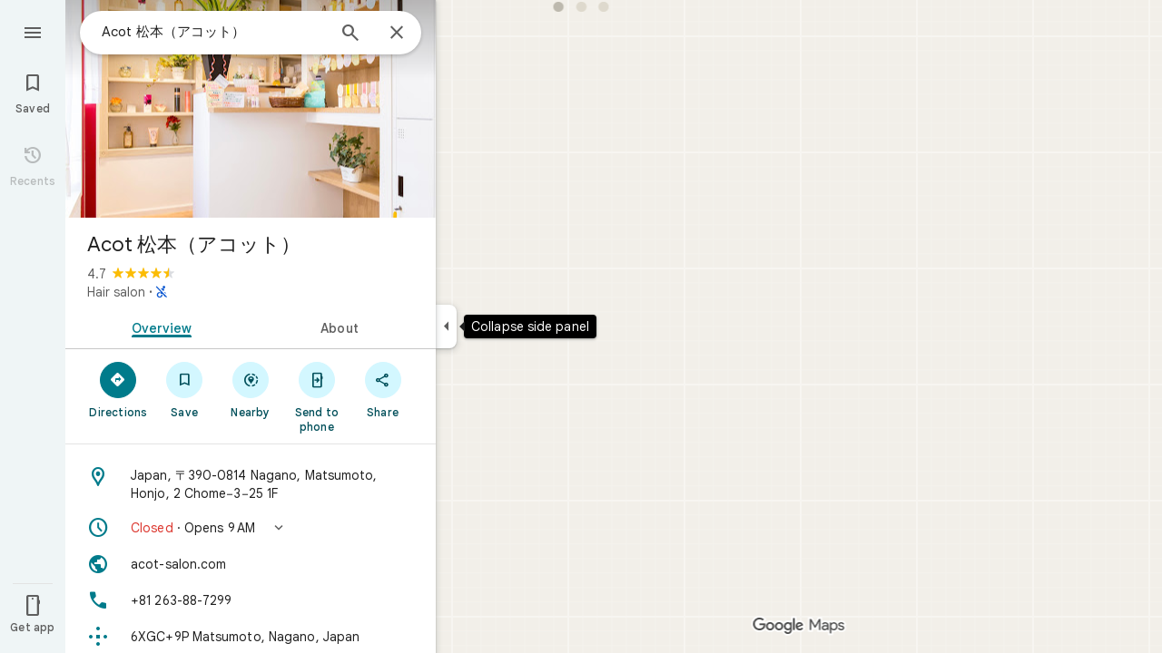

--- FILE ---
content_type: text/css; charset=UTF-8
request_url: https://www.google.com/maps/_/ss/k=maps.m.7pEWVA2pCPs.L.W.O/m=sc2,per,mo,lp,ep,ti,stx,ds,dwi,enr,pwd,dw,ppl,log,std,b/am=yAEAkAiA/d=1/rs=ACT90oHjPvER_Qa89wxpErCZtowJP9WJvw?cb=M
body_size: 57304
content:
:root{--t4e3d42d0a1a9e6ca:initial;--td1001393b8945945:initial;--te03d8b6ec525f4b4:initial;--td2e4807cf9d242fe:initial;--t8c8a085cbf3648e0:initial;--t0a540ae3945f2d07:initial;--t66846006bf68c475:initial;--t622c19e8720f65de:initial;--t29584690f8dcb93a:initial;--t2a70666c74ec8d23:initial;--tcc644d3307983d6f:initial;--t6b235b10f5441e2d:initial;--t7a2f2236f53dd54a:initial;--t524e980fd5a66932:initial;--tb509833b3596d641:initial;--t0ef0926f27183a78:initial;--t9c92cbe8e92b79f4:initial;--ta07625c1122320df:initial;--ta2dfb4f47e5932f8:initial;--t8645f1bbfdc95dc0:initial;--t344a5c79f987dc73:initial;--tadd8d54aafe1b344:initial;--ta37b7cf1c497b2de:initial;--tfd29a9b34dcb458b:initial;--tb81c324d0370f7c6:initial;--t3b9f79904082dd00:initial;--t28426e2f5105e2b7:initial;--t908fc5484ed1452d:initial;--t84759c146a624695:initial;--t8367495db485c986:initial;--t5bfded1f61a6f516:initial;--td4bf447d66e7cd1d:initial;--tdf8c25468ef22140:initial;--t0e411425009a5c7e:initial;--t270c498122f5f3cd:initial;--tfa23e99dd7e643db:initial;--t2942d6aa7b83263f:initial;--t30ed7c1450be5af4:initial;--tbf5eb2ddc9a4fa65:initial;--tbaeb7e465259e75e:initial;--tce71f9556eb3b332:initial;--t3c7d8bbf1a8f2de4:initial;--t72293e98cdbf820b:initial;--t5c15aef36210bfe4:initial;--t344dfe0a85df5945:initial;--t0e0ee499b6b703da:initial;--t58e7d324a9d53283:initial;--t6ed8b1e93395a38d:initial;--tbf78ca7905ed4365:initial;--tf5ca1f85df12555b:initial;--t7e308d9d65efea7b:initial;--t2477c147f43096ae:initial;--t5cd2aeae6e5bd293:initial;--t7cbb7697b854692b:initial;--tef6d873f82956433:initial;--tebfbbb84f6b5e5b9:initial;--t6f2ea937da3762cd:initial;--td7c9881a4de36976:initial;--t7ab10821a9a38e07:initial;--tc93164b705392ee5:initial;--tebe6837248261a41:initial;--t3cdbe5bd7a07bede:initial;--t33ec501ef7aa1732:initial;--ta2a4ee4913f8a956:initial;--tab8534ef038aa0fa:initial;--t329638ef3d6ac919:initial;--t0a57a7ae4a33205c:initial;--tf7b40ad5c33244a6:initial;--t4d7e5b15f70139ef:initial;--t5d3b44cda28eaae1:initial;--t2c09520dc82dd8ed:initial;--tf78a03b52584613a:initial;--t5431ff9f1b333bcb:initial;--t22f58786b305bb6f:initial;--t2c6b3f4a99d7dd0b:initial;--t7839770d085b0b4d:initial;--t20e68aae27bed1ec:initial;--t888e1f62a94fdfae:initial;--t03d5eac9e8805344:initial;--tf38af22da2d552cb:initial;--tbfa623749bc8ac63:initial;--t806705902cda9388:initial;--t3ff8f9c93a56e733:initial;--t6157b9e200214dc9:initial;--t3a6553fda362956d:initial;--t15dcf3f93013a7ba:initial;--t94b72732466dbe30:initial;--tbb6c6b1b67f1ea5b:initial;--t7d3d717014590bb4:initial;--tdb59c0d44b2c69d6:initial;--t29a1ef30e579e6cb:initial;--te6f6cc1890fc4750:initial;--t832b84df26af6b12:initial;--t1c2557ed89674134:initial;--t33fcf8ae37f90872:initial;--t1dcccc4783e03e58:initial;--t916e4a7c47841e29:initial;--t8caff653df19629d:initial;--tc9e053af0343ea61:initial;--tb1ade73813c5e5ab:initial;--t0ec7a441bb5a34a6:initial;--t895159822cfc2ce5:initial;--tedd4db81d8bfcdb5:initial;--t2705489ebda31200:initial;--t382c2497976842f2:initial;--t1fe22d166875c35c:initial;--td02fc481451ef23c:initial;--t881cbebb7adf5db0:initial;--tfb0dc11cd41c7f49:initial;--t2daff0a373a361c3:initial;--tbf59280e7a6fcdf8:initial;--tbd69399f0f8015a1:initial;--ta5d6273186b55186:initial;--t25f96c26aad1c4f5:initial;--t108960aded2e62ae:initial;--t98921a3982848eb6:initial;--t8d27b349c95af44f:initial;--t2479ef2801297ce3:initial;--tf218f0cc8e564d7f:initial;--t50a1bf18f0c0392e:initial;--t4c3944ad81a8306d:initial;--te31660884ed46aab:initial;--t32958dd10f7d51af:initial;--t6accc05ac5bb1eff:initial;--t39332736badf4674:initial;--t680aad4497de86ae:initial;--t09d6b33fb13e8489:initial;--t74eb8d880ffc4bda:initial;--t9538fb1696e0a87a:initial;--tf23240eac0acfe84:initial;--t85c4f3a1ab62d94b:initial;--t51c8a96db826900c:initial;--t64f93b81c040e696:initial;--t5493784bc9f378c6:initial;--tde5d76ec8087e7e2:initial;--t8381ad5c2791d681:initial;--t12e0ff1aa954deeb:initial;--t3c7ee2a099a3da6c:initial;--td1ec171a5620a099:initial;--taf2e1ae79348bf2d:initial;--td3ee4c6eb1412b23:initial;--tf7190799071fff3f:initial;--t0beb9a03e2919455:initial;--td08f1f6dec0ac9b1:initial;--tbc971ffe578c918f:initial;--tde4b64446584d028:initial;--tf9dddf7f9e256c99:initial;--t1e3a072f8335ea15:initial;--te90d0950735a8177:initial;--t7cb1742d240eaa32:initial;--tea441ddbe31f0a67:initial;--t8246a2c15373589e:initial;--t6b7fda0e753911b3:initial;--tb9aa52784c619862:initial;--tb10dc9bc98c4440d:initial;--tec22d4c0c9e34788:initial;--te9868d04f1ba663a:initial;--te2f460535a256ffb:initial;--t29ee2da8c1217fb0:initial;--t2ffbb8c3b9cb6cb4:initial;--t468f653057de2dd9:initial;--tfb93870d7246d03c:initial;--t45989b3bcb22f6dd:initial;--t70990749324aca36:initial;--t6d2d91747ffc3f98:initial;--tf7e68e6518cfb3cc:initial;--te229be082e76b81b:initial;--t80e95d977575c16d:initial;--td7c27d8d43c16adb:initial;--t911c2f2ec5ab6c20:initial;--tc73672f34cfb180b:initial;--t7cd2876824e097f2:initial;--t4fe77dafd31bfb98:initial;--t7d1d42f5691a8438:initial;--t166dc8aff19b05cb:initial;--t1af7f8e47944be24:initial;--t82e9122c96d66a2a:initial;--t7a02f642ed355e6e:initial;--t53591bcb459ac6e9:initial;--t6577d7e18cd5bac8:initial;--tf226f3b63d749ba6:initial;--td2d005592644aac8:initial;--t30866cc32fb8f0d4:initial;--t5b35d265ba7ac78d:initial;--t931ee5ce260d19db:initial;--tc27c69e8e46c24f5:initial;--tb2e91b152a81751d:initial;--tef2dc00b8eacd690:initial;--t8ea1fa7fe56354ca:initial;--t94c50809ac36a350:initial;--t13c17fdd6d8a204d:initial;--te999551fb577f524:initial;--tc9342584118b414f:initial;--taa4be36ff7059379:initial;--te19953ebfa2de95c:initial;--te604cf7481f2624c:initial;--tf823bcfc551a96f8:initial;--t5a016e9598bab160:initial;--tbdea95f4163b6088:initial;--tca65991886314e6d:initial;--td5b9bf5019ef3617:initial;--t6c50fcfef830dda7:initial;--t2b2c2cc3fcd67f17:initial;--t34674b112dad6cd5:initial;--tcb58cd0a504642de:initial;--t11336075c072d328:initial;--t81d73f3e2698edd8:initial;--t9b543197ec3917e2:initial;--tc7e4ba9ee853bd99:initial;--t078ee833758ebce6:initial;--t6fd6e48dae1ae2e2:initial;--t9347c1ebf94d8478:initial;--t23818a9024c565e2:initial;--t80a4b4f3e6b468ad:initial;--t76852ee77be24891:initial;--td631f0d3538c6f97:initial;--tc3fb034f8f2e92a2:initial;--te19a65a4756532a5:initial;--t40d1263a5dc0889f:initial;--td72dfbc38f12f498:initial;--ta5e06f0a3067baf1:initial;--tbd9462f131dcad83:initial;--t904406aa11d5ebf4:initial;--te834e28df623be34:initial;--t73b7020e81229b0a:initial;--t6164bcb4f003f424:initial;--t0958a77938946e20:initial;--te42e91b8f2702402:initial;--t82d4faf5b8de0d38:initial;--t2dcce6feebcd219f:initial;--t0c47b322a3909892:initial;--t5ea3ccb33b0ee9c7:initial;--tb4cdd2c94a4c9a33:initial;--t717d8b6eefbfa496:initial;--tc6ee8d8a2d446b92:initial;--t8ec3c193aa3b7831:initial;--tcd55c1964be9fe0d:initial;--ta5a393794e2fa954:initial;--t49292eb1708b1f59:initial;--t8f1974bad8d4fc1f:initial;--t7a4ab0db3fc8475f:initial;--t470baf93bb372c85:initial;--t6bbc2e3f295d4d68:initial;--t77c709c5fff4170a:initial;--t6f1a0e4484ff70e2:initial;--t71aabfa274e23783:initial;--t74616a278b5afe91:initial;--t8583f71512bf0910:initial;--tadac3bcc408f4c35:initial;--t60c6ecba48313128:initial;--t8dca291271aac8f7:initial;--ted93aa1a9bd66491:initial;--t6def6ae5608c97fc:initial;--t39bd715aad1b7b31:initial;--t8e80fd2021b6ae59:initial;--tf3d4da13ad0ad197:initial;--t78a3a8759959b01e:initial;--t454e395cbd7ea4f5:initial;--t82076a04482f6e88:initial;--t705040f1a4491b34:initial;--t3b1a8edba0a7fa29:initial;--tb9bf71293c713114:initial;--t09dc9f6d9d326b58:initial;--t6aee1f0766d1fd0d:initial;--tefa903b07f53b504:initial;--t31c4f1e53de20e9a:initial;--tcdb3959e5fadcdd2:initial;--tb664e82212c3bccc:initial;--t9a31f328106ed9e5:initial;--tc9e7b6773556299a:initial;--te96a9b9871ecb3b2:initial;--tf2b1f40e119f987f:initial;--tb02d87dcc67c305b:initial;--t545ccfe829576a10:initial;--tea2ea0b0208857b3:initial;--t8591073155165637:initial;--t37377c547bc57f75:initial;--t49ea1ae10ca23d7c:initial;--tfd02fa298ac3c2e9:initial;--t2bb4bb353ccdc9bc:initial;--tbc04aae6b019e2c4:initial;--t4cd7f3fb0edb1a5c:initial;--tfaf017024cef75b5:initial;--taa4eeb8bd16fab9f:initial;--t87d5217b9e23b994:initial;--t14f872f9e689f321:initial;--t99854c0b295cdcd0:initial;--tb4c61d8aedd58ae9:initial;--t57e0d1eb4d891ada:initial;--t48fce8ea4c21ee44:initial;--t944bfe6984dd6904:initial;--t5b340f0a892d598a:initial;--t60175fe010ccaf60:initial;--t2110097e9f647d54:initial;--tf60993bb7acf358f:initial;--t2d4c1c7181ada0c2:initial;--t28a8f6582456439d:initial;--ta64e77119895d0a5:initial;--t2c153771025592fb:initial;--tf68e49e68b7efcd1:initial;--t150db0579d037d35:initial;--t8afadb93a7160c91:initial;--t4836223a77e12d09:initial;--tf14af4f428eb900c:initial;--tdc392c0f954451bb:initial;--te298918552000ed2:initial;--tba95d9ffeddf4d24:initial;--td59483778c9968d8:initial;--t514a109504e0a58d:initial;--t607887aab828b431:initial;--t772840d9a3e31c3a:initial;--t990ddb3866890a79:initial;--tfb2050fb48dff7d9:initial;--t41b995405d7a6a52:initial;--t439f0062d041481a:initial;--tc5b04342ebbc8313:initial;--t191274c1fdbddaa9:initial;--t695bf178369c1b34:initial;--t24e983d5a2effaf3:initial;--t2f4c4b4988420773:initial;--te7e2290a567b22c3:initial;--t34f0dce4bcac971e:initial;--t6124fe694ff1be5a:initial;--t5d153b3c14c81857:initial;--t8e3f1cbcd575ae29:initial;--t02320a9adba8a46d:initial;--taa8fd9ca5a0e5aff:initial;--t15119ab90dead445:initial;--td2e68be7dec6d104:initial;--te4a49aa32a6b93f3:initial;--t6d8e79ae61c770b4:initial;--t7374348028e7db7c:initial;--tead3438429c997ac:initial;--t26443d05e983030c:initial;--t7c9ca432ec95f45c:initial;--t398507fba7e3389a:initial;--tde9101ce16335768:initial;--td66c30799fcd019f:initial;--tb8a758dee5f70464:initial;--t03f846cb65ee139f:initial;--t00acce3e8155018e:initial;--t5e3e1a7b68d9f779:initial;--t16358e7e6477feee:initial;--t59ed5e2c247238f1:initial;--tf16adc1c0e3ee1ab:initial;--tfe75c48d1cd7663f:initial;--t4f8ecc2c88a79a00:initial;--t9d0ed8867dcedc3b:initial;--t16f7c3ea11c4fb3b:initial;--ta35398ab466ac4f6:initial;--tf0e598d38f73e0b3:initial;--ta03cbc43ae93f982:initial;--ta8ffba4c3264473e:initial;--ta3a92d9912918d75:initial;--tb62c50d6d8f610fb:initial;--t825160bd354dee0a:initial}:root{--t74616a278b5afe91:#1b1b1b;--t8583f71512bf0910:#1e1f20;--tadac3bcc408f4c35:#131314;--t60c6ecba48313128:#282a2c;--t8dca291271aac8f7:#333537;--ted93aa1a9bd66491:#37393b;--t6def6ae5608c97fc:#3c4851;--t39bd715aad1b7b31:#d3dbe5;--t8e80fd2021b6ae59:#d7e4ef;--tf3d4da13ad0ad197:#dde3ea;--t78a3a8759959b01e:#e9eef6;--t454e395cbd7ea4f5:#f0f4f9;--t82076a04482f6e88:#f8fafd;--t705040f1a4491b34:#041e49;--t3b1a8edba0a7fa29:#062e6f;--tb9bf71293c713114:#0842a0;--t09dc9f6d9d326b58:#0b57d0;--t6aee1f0766d1fd0d:#0c67ee;--tefa903b07f53b504:#1b6ef3;--t31c4f1e53de20e9a:#4c8df6;--tcdb3959e5fadcdd2:#7cacf8;--tb664e82212c3bccc:#a8c7fa;--t9a31f328106ed9e5:#d3e3fd;--tc9e7b6773556299a:#ecf3fe;--te96a9b9871ecb3b2:#fafbff;--tf2b1f40e119f987f:#001d35;--tb02d87dcc67c305b:#035;--t545ccfe829576a10:#214042;--tea2ea0b0208857b3:#004a77;--t8591073155165637:#00639b;--t37377c547bc57f75:#047db7;--t49ea1ae10ca23d7c:#3998d3;--tfd02fa298ac3c2e9:#5ab3f0;--t2bb4bb353ccdc9bc:#7fcfff;--tbc04aae6b019e2c4:#b9e2ff;--t4cd7f3fb0edb1a5c:#c2e7ff;--tfaf017024cef75b5:#dff3ff;--taa4eeb8bd16fab9f:#f7fcff;--t87d5217b9e23b994:#a5dbff;--t99854c0b295cdcd0:#fef2e2;--t2d4c1c7181ada0c2:#d3e3fd;--t2c153771025592fb:#c54105;--t150db0579d037d35:#fff0ef;--t7374348028e7db7c:#d01884;--tf16adc1c0e3ee1ab:#d7e4ef;--t14f872f9e689f321:#9f6108;--tb4c61d8aedd58ae9:#ffdf99;--t57e0d1eb4d891ada:#ffbb29;--t48fce8ea4c21ee44:#5e5e5e;--t944bfe6984dd6904:var(--tb664e82212c3bccc);--t5b340f0a892d598a:#292a2d;--t60175fe010ccaf60:#e3e3e3;--t2110097e9f647d54:var(--t09dc9f6d9d326b58);--tf60993bb7acf358f:var(--t454e395cbd7ea4f5);--t28a8f6582456439d:var(--tb664e82212c3bccc);--ta64e77119895d0a5:#303030;--tf68e49e68b7efcd1:#d32f28;--t8afadb93a7160c91:#ffdad8;--t4836223a77e12d09:#f2f2f2;--tf14af4f428eb900c:var(--tf3d4da13ad0ad197);--tdc392c0f954451bb:#421f00;--te298918552000ed2:#1f1f1f;--tba95d9ffeddf4d24:#ababab;--td59483778c9968d8:#8f8f8f;--t514a109504e0a58d:#fff;--t607887aab828b431:#1f1f1f;--t772840d9a3e31c3a:#fff;--t990ddb3866890a79:#fff;--tfb2050fb48dff7d9:#1f1f1f;--t41b995405d7a6a52:#1f1f1f;--t439f0062d041481a:#5e5e5e;--tc5b04342ebbc8313:#fff;--t191274c1fdbddaa9:#1f1f1f;--t695bf178369c1b34:#fff;--t24e983d5a2effaf3:var(--t09dc9f6d9d326b58);--t2f4c4b4988420773:var(--t705040f1a4491b34);--te7e2290a567b22c3:#1f1f1f;--t34f0dce4bcac971e:#1f1f1f;--t6124fe694ff1be5a:#5e5e5e;--t8e3f1cbcd575ae29:#e3e3e3;--t02320a9adba8a46d:#e3e3e3;--taa8fd9ca5a0e5aff:#c7c7c7;--t15119ab90dead445:#2b7f3f;--td2e68be7dec6d104:#c4eed0;--te4a49aa32a6b93f3:var(--t09dc9f6d9d326b58);--t6d8e79ae61c770b4:var(--tefa903b07f53b504);--tead3438429c997ac:var(--t8591073155165637);--t26443d05e983030c:var(--t09dc9f6d9d326b58);--t7c9ca432ec95f45c:#b3261e;--t398507fba7e3389a:#945700;--tde9101ce16335768:#146c2e;--td66c30799fcd019f:var(--tc9e7b6773556299a);--tb8a758dee5f70464:var(--t9a31f328106ed9e5);--t03f846cb65ee139f:var(--t9a31f328106ed9e5);--t00acce3e8155018e:#ffbb29;--t5e3e1a7b68d9f779:#fff;--t16358e7e6477feee:#fff;--t59ed5e2c247238f1:var(--t454e395cbd7ea4f5);--tfe75c48d1cd7663f:var(--t78a3a8759959b01e);--t4f8ecc2c88a79a00:var(--tf3d4da13ad0ad197);--t9d0ed8867dcedc3b:var(--t82076a04482f6e88);--t16f7c3ea11c4fb3b:#fff;--ta35398ab466ac4f6:var(--t8e80fd2021b6ae59);--tf0e598d38f73e0b3:#fff;--ta03cbc43ae93f982:#fff;--ta8ffba4c3264473e:#fff;--ta3a92d9912918d75:#fff;--tb62c50d6d8f610fb:#fff;--t825160bd354dee0a:var(--te96a9b9871ecb3b2);--t5d153b3c14c81857:var(--te7e2290a567b22c3);--t0a540ae3945f2d07:var(--t60175fe010ccaf60);--t66846006bf68c475:var(--td59483778c9968d8);--t622c19e8720f65de:var(--tf0e598d38f73e0b3);--t29584690f8dcb93a:var(--te7e2290a567b22c3);--t2a70666c74ec8d23:var(--te7e2290a567b22c3);--tcc644d3307983d6f:var(--ta03cbc43ae93f982);--t6b235b10f5441e2d:var(--t695bf178369c1b34);--t7a2f2236f53dd54a:var(--t695bf178369c1b34);--t524e980fd5a66932:var(--t6d8e79ae61c770b4);--tb509833b3596d641:var(--t02320a9adba8a46d);--t0ef0926f27183a78:var(--t5e3e1a7b68d9f779);--t9c92cbe8e92b79f4:var(--te7e2290a567b22c3);--ta07625c1122320df:var(--te7e2290a567b22c3);--ta2dfb4f47e5932f8:var(--taa8fd9ca5a0e5aff);--t8645f1bbfdc95dc0:var(--taa8fd9ca5a0e5aff);--t344a5c79f987dc73:var(--t03f846cb65ee139f);--tadd8d54aafe1b344:var(--t2f4c4b4988420773);--ta37b7cf1c497b2de:var(--t2f4c4b4988420773);--tfd29a9b34dcb458b:var(--td66c30799fcd019f);--tb81c324d0370f7c6:var(--t24e983d5a2effaf3);--t3b9f79904082dd00:var(--t24e983d5a2effaf3);--t28426e2f5105e2b7:var(--te7e2290a567b22c3);--t908fc5484ed1452d:var(--te7e2290a567b22c3);--t84759c146a624695:var(--te4a49aa32a6b93f3);--t8367495db485c986:var(--te4a49aa32a6b93f3);--t5bfded1f61a6f516:var(--te4a49aa32a6b93f3);--td4bf447d66e7cd1d:var(--te4a49aa32a6b93f3);--tdf8c25468ef22140:var(--te7e2290a567b22c3);--t0e411425009a5c7e:var(--te7e2290a567b22c3);--t270c498122f5f3cd:var(--td66c30799fcd019f);--tfa23e99dd7e643db:var(--t24e983d5a2effaf3);--t2942d6aa7b83263f:var(--t24e983d5a2effaf3);--t30ed7c1450be5af4:var(--t4836223a77e12d09);--tbf5eb2ddc9a4fa65:var(--t41b995405d7a6a52);--tbaeb7e465259e75e:var(--t41b995405d7a6a52);--tce71f9556eb3b332:var(--te4a49aa32a6b93f3);--t3c7d8bbf1a8f2de4:var(--te4a49aa32a6b93f3);--t72293e98cdbf820b:var(--te7e2290a567b22c3);--t5c15aef36210bfe4:var(--te7e2290a567b22c3);--t7d3d717014590bb4:0px;--t94b72732466dbe30:var(--t59ed5e2c247238f1);--tbb6c6b1b67f1ea5b:transparent;--t916e4a7c47841e29:var(--t16358e7e6477feee);--t8caff653df19629d:var(--te7e2290a567b22c3);--tc9e053af0343ea61:0px;--tb1ade73813c5e5ab:24px;--t0ec7a441bb5a34a6:28px;--tf23240eac0acfe84:1px;--t4c3944ad81a8306d:var(--td59483778c9968d8);--te31660884ed46aab:var(--t60175fe010ccaf60);--t32958dd10f7d51af:var(--t02320a9adba8a46d);--t6accc05ac5bb1eff:var(--t03f846cb65ee139f);--t39332736badf4674:var(--t2f4c4b4988420773);--t680aad4497de86ae:var(--t2f4c4b4988420773);--t09d6b33fb13e8489:var(--t5e3e1a7b68d9f779);--t74eb8d880ffc4bda:var(--te7e2290a567b22c3);--t9538fb1696e0a87a:var(--taa8fd9ca5a0e5aff);--t85c4f3a1ab62d94b:var(--t6124fe694ff1be5a);--tfb93870d7246d03c:var(--t03f846cb65ee139f);--t45989b3bcb22f6dd:var(--t59ed5e2c247238f1);--t70990749324aca36:var(--te4a49aa32a6b93f3);--t6d2d91747ffc3f98:var(--t6124fe694ff1be5a);--tf7e68e6518cfb3cc:var(--te4a49aa32a6b93f3);--te229be082e76b81b:var(--t6124fe694ff1be5a);--t80e95d977575c16d:var(--te4a49aa32a6b93f3);--td7c27d8d43c16adb:var(--t6124fe694ff1be5a);--td2d005592644aac8:var(--t16358e7e6477feee);--t30866cc32fb8f0d4:var(--t16358e7e6477feee);--t5b35d265ba7ac78d:var(--te7e2290a567b22c3);--t931ee5ce260d19db:var(--t6124fe694ff1be5a);--tc27c69e8e46c24f5:var(--t41b995405d7a6a52);--tb2e91b152a81751d:var(--t4836223a77e12d09);--tef2dc00b8eacd690:var(--t41b995405d7a6a52);--t8ea1fa7fe56354ca:var(--t439f0062d041481a);--t6fd6e48dae1ae2e2:var(--t5e3e1a7b68d9f779);--t9347c1ebf94d8478:var(--t6124fe694ff1be5a);--t23818a9024c565e2:var(--t8e3f1cbcd575ae29);--t80a4b4f3e6b468ad:var(--t8e3f1cbcd575ae29);--t76852ee77be24891:var(--te4a49aa32a6b93f3);--td631f0d3538c6f97:var(--te4a49aa32a6b93f3);--tc3fb034f8f2e92a2:var(--ta03cbc43ae93f982);--te19a65a4756532a5:var(--t2f4c4b4988420773);--t40d1263a5dc0889f:var(--t03f846cb65ee139f);--td72dfbc38f12f498:var(--t5e3e1a7b68d9f779)}:root{--t74616a278b5afe91:#161d1e;--t8583f71512bf0910:#1a2122;--tadac3bcc408f4c35:#202a2c;--t60c6ecba48313128:#252b2c;--t8dca291271aac8f7:#303637;--ted93aa1a9bd66491:#343a3b;--t6def6ae5608c97fc:#424849;--t39bd715aad1b7b31:#d5dbdc;--t8e80fd2021b6ae59:#dee3e4;--tf3d4da13ad0ad197:#e3e9ea;--t78a3a8759959b01e:#e9eff0;--t454e395cbd7ea4f5:#eff5f6;--t82076a04482f6e88:#f4fbfc;--t705040f1a4491b34:#002025;--t3b1a8edba0a7fa29:#00363e;--tb9bf71293c713114:#004e59;--t09dc9f6d9d326b58:#006876;--t6aee1f0766d1fd0d:#007b8b;--tefa903b07f53b504:#028394;--t31c4f1e53de20e9a:#389eaf;--tcdb3959e5fadcdd2:#58b9ca;--tb664e82212c3bccc:#75d4e6;--t9a31f328106ed9e5:#9fefff;--tc9e7b6773556299a:#d2f7ff;--te96a9b9871ecb3b2:#f7fdff;--tf2b1f40e119f987f:#002025;--tb02d87dcc67c305b:#00363e;--t545ccfe829576a10:#00424b;--tea2ea0b0208857b3:#014f5a;--t8591073155165637:#266772;--t37377c547bc57f75:#42808b;--t49ea1ae10ca23d7c:#5e9aa6;--tfd02fa298ac3c2e9:#7fb3be;--t2bb4bb353ccdc9bc:#9bd0db;--tbc04aae6b019e2c4:#b5e5ef;--t4cd7f3fb0edb1a5c:#c0eaf4;--tfaf017024cef75b5:#d3f7ff;--taa4eeb8bd16fab9f:#f7fdff;--t87d5217b9e23b994:#a9dde9}:root{--t2110097e9f647d54:#0b57d0;--tf60993bb7acf358f:#f0f4f9;--t28a8f6582456439d:var(--tcdb3959e5fadcdd2);--t514a109504e0a58d:#fff;--t24e983d5a2effaf3:var(--tea2ea0b0208857b3);--t34f0dce4bcac971e:var(--tea2ea0b0208857b3);--te4a49aa32a6b93f3:var(--t6aee1f0766d1fd0d);--t6d8e79ae61c770b4:var(--t6aee1f0766d1fd0d);--td66c30799fcd019f:var(--tfaf017024cef75b5);--tb8a758dee5f70464:var(--t4cd7f3fb0edb1a5c);--t03f846cb65ee139f:var(--t87d5217b9e23b994);--tf16adc1c0e3ee1ab:#d5e6ea}:root{--t6accc05ac5bb1eff:var(--ta35398ab466ac4f6);--t39332736badf4674:var(--te7e2290a567b22c3);--t680aad4497de86ae:var(--te7e2290a567b22c3);--t09d6b33fb13e8489:var(--t4836223a77e12d09);--t9538fb1696e0a87a:transparent;--tf23240eac0acfe84:0px}:root{--tfb93870d7246d03c:var(--tb8a758dee5f70464);--t70990749324aca36:var(--te7e2290a567b22c3);--tf7e68e6518cfb3cc:var(--t24e983d5a2effaf3);--t80e95d977575c16d:var(--te7e2290a567b22c3)}:root{--te19a65a4756532a5:var(--te7e2290a567b22c3);--t40d1263a5dc0889f:var(--ta35398ab466ac4f6)}.HrROHe,.PpaGLb{font-size:13px;font-weight:500;text-transform:uppercase}.PpaGLb{color:var(--te4a49aa32a6b93f3)}.HrROHe,.PpaGLb,.XbJon,.ZqLNQd{cursor:pointer}.HrROHe:disabled,.PpaGLb:disabled,.XbJon:disabled,.ZqLNQd:disabled{cursor:default}.ZqLNQd{text-align:left}.ZqLNQd:hover{text-decoration:underline}.ZqLNQd:hover:disabled{text-decoration:none}.kyuRq,.kyuRq.fontBodyLarge{color:var(--te4a49aa32a6b93f3);cursor:pointer;text-align:left}.kyuRq:disabled,.kyuRq.fontBodyLarge:disabled{cursor:default}.kyuRq:hover,.kyuRq.fontBodyLarge:hover{text-decoration:underline}.kyuRq:hover:disabled,.kyuRq.fontBodyLarge:hover:disabled{text-decoration:none}.W3ArWe{background-color:var(--t6d8e79ae61c770b4);border-radius:2px;color:var(--t695bf178369c1b34);cursor:pointer;font-size:14px;font-weight:500;line-height:20px;margin-top:12px;padding:8px 16px;text-transform:uppercase}@media screen and (forced-colors:active){.W3ArWe{border:1px solid transparent}}.W3ArWe:hover{box-shadow:0 2px 2px 0 rgba(0,0,0,.14),0 3px 1px -2px rgba(0,0,0,.12),0 1px 5px 0 rgba(0,0,0,.2);-webkit-transition:box-shadow .1s ease-in-out;transition:box-shadow .1s ease-in-out}.XbJon{color:var(--te4a49aa32a6b93f3);border-radius:6px;border:1px solid transparent;overflow:hidden;padding:7px 9px;position:relative;margin:6px 0}.XbJon.HS8nfd{padding:3px 9px}.XbJon:hover .OyjIsf{background-color:rgba(1,79,90,0.08)}body:not(.LoJzbe) .XbJon:focus .OyjIsf{background-color:rgba(1,79,90,0.12)}body:not(.LoJzbe) .XbJon:hover:focus .OyjIsf{background-color:rgba(1,79,90,0.16)}.XbJon:active .OyjIsf{background-color:rgba(1,79,90,0.12)}@media screen and (forced-colors:none){.XbJon.XbJon:focus{outline:none}}.BunUDe{display:-webkit-inline-box;display:-webkit-inline-flex;display:inline-flex;-webkit-box-align:center;-webkit-align-items:center;align-items:center;-webkit-box-pack:center;-webkit-justify-content:center;justify-content:center;border-radius:40px;box-sizing:border-box;color:var(--te4a49aa32a6b93f3);height:40px;margin:4px 0;overflow:hidden;padding-left:12px;padding-right:12px;position:relative}.F4P62e{cursor:pointer;display:inline-block;height:48px}.iVLW3d{border-radius:40px;display:-webkit-box;display:-webkit-flex;display:flex;-webkit-box-align:center;-webkit-align-items:center;align-items:center;height:40px;overflow:hidden;padding:0 16px;position:relative}.RC7sD{background-color:var(--t4836223a77e12d09);color:var(--t41b995405d7a6a52)}.F4P62e:hover .RC7sD .OyjIsf{background-color:rgba(31,31,31,0.08)}body:not(.LoJzbe) .F4P62e:focus .RC7sD .OyjIsf{background-color:rgba(31,31,31,0.12)}body:not(.LoJzbe) .F4P62e:hover:focus .RC7sD .OyjIsf{background-color:rgba(31,31,31,0.16)}.F4P62e:active .RC7sD .OyjIsf{background-color:rgba(31,31,31,0.12)}.fkhnQd{background-color:var(--td66c30799fcd019f);color:var(--t24e983d5a2effaf3)}.F4P62e:hover .fkhnQd .OyjIsf{background-color:rgba(1,79,90,0.08)}body:not(.LoJzbe) .F4P62e:focus .fkhnQd .OyjIsf{background-color:rgba(1,79,90,0.12)}body:not(.LoJzbe) .F4P62e:hover:focus .fkhnQd .OyjIsf{background-color:rgba(1,79,90,0.16)}.F4P62e:active .fkhnQd .OyjIsf{background-color:rgba(1,79,90,0.12)}.G6JA1c{color:var(--te7e2290a567b22c3)}.G6JA1c:hover,.fvQUnc .G6JA1c:focus{color:var(--te4a49aa32a6b93f3)}.fOEg2b{color:#fff}html[dir=rtl] .G47vBd{-webkit-transform:scaleX(-1);transform:scaleX(-1)}.NhBTye{font-variation-settings:"FILL" 1}.fnaiZd{color:var(--tfa23e99dd7e643db)}.wBkYDb{color:var(--t14f872f9e689f321)}.FZt9Uc{color:#ffbb29}.gnOR4e{color:var(--t60175fe010ccaf60)}.c2oMlb{color:var(--t2110097e9f647d54)}.ydCpf{color:#e35a1b}.ZDGTec{color:var(--t2c153771025592fb)}.jE2ERb{color:#4285f3}.JUDSqb{color:var(--tf68e49e68b7efcd1)}.PsOCtf{color:var(--tdc392c0f954451bb)}.bxESbc{color:var(--te298918552000ed2)}.VDEjyc{color:#fff}.juHP0c{color:#fff}.c1G10c{color:var(--td59483778c9968d8)}.uc9Kqc{color:var(--tfb2050fb48dff7d9)}.nnBhCe{color:var(--t41b995405d7a6a52)}.AWETxc{color:var(--t695bf178369c1b34)}.N23lEd{color:var(--t24e983d5a2effaf3)}.QLC12b{color:var(--t2f4c4b4988420773)}.SwaGS{color:var(--te7e2290a567b22c3)}.OazX1c{color:var(--t6124fe694ff1be5a)}.q3CStc{border-color:var(--taa8fd9ca5a0e5aff);color:var(--taa8fd9ca5a0e5aff)}.Q6EWEd{color:var(--t15119ab90dead445)}.PHazN{color:var(--te4a49aa32a6b93f3)}.iORfaf{background-color:var(--t6d8e79ae61c770b4)}.zw8yee{color:var(--tead3438429c997ac)}.KP9RVd{color:var(--t2f4c4b4988420773)}.hCdRMc{color:var(--t26443d05e983030c)}.IheHDf{color:var(--t7c9ca432ec95f45c)}.bBoBtc{color:#410e0b}.af7cUc{color:var(--t398507fba7e3389a)}.thAX0c{color:#421f00}.JTqyM{color:var(--tde9101ce16335768)}.Cdyak{color:#072711}.x87uTb{color:var(--t26443d05e983030c)}.YtqBU{background-color:var(--td66c30799fcd019f)}.elGi1d{color:var(--t00acce3e8155018e)}.B1yWAf{color:var(--t5e3e1a7b68d9f779)}.fontDisplayLarge{font-family:"Google Sans",Roboto,Arial,sans-serif;font-size:2.8125rem;font-weight:400;letter-spacing:0rem;line-height:3.25rem}.fontDisplayMedium{font-family:"Google Sans",Roboto,Arial,sans-serif;font-size:1.75rem;font-weight:400;letter-spacing:0rem;line-height:2.25rem}.lfPIob{font-family:"Google Sans",Roboto,Arial,sans-serif;font-size:1.375rem;font-weight:400;letter-spacing:0rem;line-height:1.75rem}.fontHeadlineLarge{font-family:"Google Sans",Roboto,Arial,sans-serif;font-size:1.5rem;font-weight:500;letter-spacing:0rem;line-height:1.75rem}.fontHeadlineMedium{font-family:"Google Sans",Roboto,Arial,sans-serif;font-size:1.125rem;font-weight:500;letter-spacing:0rem;line-height:1.5rem}.fontHeadlineSmall{font-family:"Google Sans",Roboto,Arial,sans-serif;font-size:1rem;font-weight:500;letter-spacing:0rem;line-height:1.25rem}.fontTitleLarge{font-family:"Google Sans",Roboto,Arial,sans-serif;font-size:1.25rem;font-weight:400;letter-spacing:0rem;line-height:1.5rem}.fontTitleMedium{font-family:"Google Sans",Roboto,Arial,sans-serif;font-size:1rem;font-weight:400;letter-spacing:0.00625rem;line-height:1.25rem}.fontTitleSmall{font-family:"Google Sans",Roboto,Arial,sans-serif;font-size:0.875rem;font-weight:500;letter-spacing:0.00625rem;line-height:1.25rem}.eZnmBf{font-family:"Google Sans",Roboto,Arial,sans-serif;font-size:0.875rem;font-weight:500;letter-spacing:0.00625rem;line-height:1.25rem;font-weight:700}.fontBodyLarge{font-family:"Google Sans",Roboto,Arial,sans-serif;font-size:1rem;font-weight:400;letter-spacing:0.00625rem;line-height:1.5rem;color:var(--te7e2290a567b22c3)}.fontBodyMedium{font-family:"Google Sans",Roboto,Arial,sans-serif;font-size:0.875rem;font-weight:400;letter-spacing:0.00625rem;line-height:1.25rem}.fontBodySmall{font-family:"Google Sans",Roboto,Arial,sans-serif;font-size:0.75rem;font-weight:400;letter-spacing:0.0125rem;line-height:1rem;color:var(--t6124fe694ff1be5a)}.slgHMd{font-family:"Google Sans",Roboto,Arial,sans-serif;font-size:0.75rem;font-weight:400;letter-spacing:0.0125rem;line-height:1rem;color:var(--t6124fe694ff1be5a);font-weight:500}.RHDjDc{font-family:"Google Sans",Roboto,Arial,sans-serif;font-size:0.875rem;font-weight:400;letter-spacing:0.00625rem;line-height:1.25rem;font-size:.73rem}.J7sVM{font-family:"Google Sans",Roboto,Arial,sans-serif;font-size:0.6875rem;font-weight:500;letter-spacing:0.0125rem;line-height:0.75rem}.fontLabelMedium{font-family:"Google Sans",Roboto,Arial,sans-serif;font-size:0.75rem;font-weight:500;letter-spacing:0.0125rem;line-height:1rem}.igUw4d{font-family:"Google Sans",Roboto,Arial,sans-serif;font-size:.75rem;font-weight:500;letter-spacing:.0125rem;line-height:1rem;color:var(--t6124fe694ff1be5a)}.NlVald{font-family:"Google Sans",Roboto,Arial,sans-serif;font-size:0.875rem;font-weight:500;letter-spacing:0.00625rem;line-height:1.25rem;text-transform:none}.dKzzJf{font-family:"Google Sans",Roboto,Arial,sans-serif;font-size:.875rem;font-weight:500;letter-spacing:.00625rem;line-height:1.25rem;text-transform:none}.Hi2drd{font-family:"Google Sans",Roboto,Arial,sans-serif;font-size:1rem;font-weight:500;letter-spacing:0rem;line-height:1.25rem;font-weight:400}.Y8qwKc{font-family:"Google Sans",Roboto,Arial,sans-serif;font-size:0.875rem;font-weight:400;letter-spacing:0.00625rem;line-height:1.25rem;font-family:"Google Sans",Roboto,Arial,sans-serif}.Tc0rEd{background:#fff;border:0;box-shadow:0 1px 2px rgba(60,64,67,0.3),0 1px 3px 1px rgba(60,64,67,0.15)}.yu5kgd{background:#fff;border:0;box-shadow:0 1px 2px rgba(60,64,67,0.3),0 2px 6px 2px rgba(60,64,67,0.15)}.hdeJwf{background:#fff;border:0;box-shadow:0 1px 3px rgba(60,64,67,0.3),0 4px 8px 3px rgba(60,64,67,0.15)}.LCTIRd{border:1px solid var(--taa8fd9ca5a0e5aff)}.eKbjU{border-top:1px solid var(--taa8fd9ca5a0e5aff)}.SPRMud{border-right:1px solid var(--taa8fd9ca5a0e5aff)}.XDi3Bc{border-bottom:1px solid var(--taa8fd9ca5a0e5aff)}.Llk9yb{border-left:1px solid var(--taa8fd9ca5a0e5aff)}.google-symbols{font-family:"Google Symbols";font-weight:normal;font-style:normal;font-size:24px;line-height:1;letter-spacing:normal;text-transform:none;display:inline-block;white-space:nowrap;word-wrap:normal;direction:ltr;font-optical-sizing:none}.uj8Yqe{-webkit-animation:container-rotate 1568ms linear infinite;animation:container-rotate 1568ms linear infinite;height:100%;width:100%}@-webkit-keyframes container-rotate{to{-webkit-transform:rotate(1turn);transform:rotate(1turn)}}@keyframes container-rotate{to{-webkit-transform:rotate(1turn);transform:rotate(1turn)}}.VjANhb{position:absolute;width:100%;height:100%;opacity:0}.VjANhb.VXJmff{border-color:#1a73e8;-webkit-animation:fill-unfill-rotate 5332ms cubic-bezier(.4,0,.2,1) infinite both,blue-fade-in-out 5332ms cubic-bezier(.4,0,.2,1) infinite both;animation:fill-unfill-rotate 5332ms cubic-bezier(.4,0,.2,1) infinite both,blue-fade-in-out 5332ms cubic-bezier(.4,0,.2,1) infinite both}.VjANhb.juFtAf{border-color:#d33b30;-webkit-animation:fill-unfill-rotate 5332ms cubic-bezier(.4,0,.2,1) infinite both,red-fade-in-out 5332ms cubic-bezier(.4,0,.2,1) infinite both;animation:fill-unfill-rotate 5332ms cubic-bezier(.4,0,.2,1) infinite both,red-fade-in-out 5332ms cubic-bezier(.4,0,.2,1) infinite both}.VjANhb.a8TBub{border-color:#f9ab00;-webkit-animation:fill-unfill-rotate 5332ms cubic-bezier(.4,0,.2,1) infinite both,yellow-fade-in-out 5332ms cubic-bezier(.4,0,.2,1) infinite both;animation:fill-unfill-rotate 5332ms cubic-bezier(.4,0,.2,1) infinite both,yellow-fade-in-out 5332ms cubic-bezier(.4,0,.2,1) infinite both}.VjANhb.E626Jd{border-color:#28994f;-webkit-animation:fill-unfill-rotate 5332ms cubic-bezier(.4,0,.2,1) infinite both,green-fade-in-out 5332ms cubic-bezier(.4,0,.2,1) infinite both;animation:fill-unfill-rotate 5332ms cubic-bezier(.4,0,.2,1) infinite both,green-fade-in-out 5332ms cubic-bezier(.4,0,.2,1) infinite both}.VjANhb.G1njrf{border-color:#fff;opacity:1;-webkit-animation:fill-unfill-rotate 5332ms cubic-bezier(.4,0,.2,1) infinite both;animation:fill-unfill-rotate 5332ms cubic-bezier(.4,0,.2,1) infinite both}@-webkit-keyframes fill-unfill-rotate{12.5%{-webkit-transform:rotate(135deg);transform:rotate(135deg)}25%{-webkit-transform:rotate(270deg);transform:rotate(270deg)}37.5%{-webkit-transform:rotate(405deg);transform:rotate(405deg)}50%{-webkit-transform:rotate(540deg);transform:rotate(540deg)}62.5%{-webkit-transform:rotate(675deg);transform:rotate(675deg)}75%{-webkit-transform:rotate(810deg);transform:rotate(810deg)}87.5%{-webkit-transform:rotate(945deg);transform:rotate(945deg)}to{-webkit-transform:rotate(3turn);transform:rotate(3turn)}}@keyframes fill-unfill-rotate{12.5%{-webkit-transform:rotate(135deg);transform:rotate(135deg)}25%{-webkit-transform:rotate(270deg);transform:rotate(270deg)}37.5%{-webkit-transform:rotate(405deg);transform:rotate(405deg)}50%{-webkit-transform:rotate(540deg);transform:rotate(540deg)}62.5%{-webkit-transform:rotate(675deg);transform:rotate(675deg)}75%{-webkit-transform:rotate(810deg);transform:rotate(810deg)}87.5%{-webkit-transform:rotate(945deg);transform:rotate(945deg)}to{-webkit-transform:rotate(3turn);transform:rotate(3turn)}}@-webkit-keyframes blue-fade-in-out{from{opacity:1}25%{opacity:1}26%{opacity:0}89%{opacity:0}90%{opacity:1}100%{opacity:1}}@keyframes blue-fade-in-out{from{opacity:1}25%{opacity:1}26%{opacity:0}89%{opacity:0}90%{opacity:1}100%{opacity:1}}@-webkit-keyframes red-fade-in-out{from{opacity:0}15%{opacity:0}25%{opacity:1}50%{opacity:1}51%{opacity:0}}@keyframes red-fade-in-out{from{opacity:0}15%{opacity:0}25%{opacity:1}50%{opacity:1}51%{opacity:0}}@-webkit-keyframes yellow-fade-in-out{from{opacity:0}40%{opacity:0}50%{opacity:1}75%{opacity:1}76%{opacity:0}}@keyframes yellow-fade-in-out{from{opacity:0}40%{opacity:0}50%{opacity:1}75%{opacity:1}76%{opacity:0}}@-webkit-keyframes green-fade-in-out{from{opacity:0}65%{opacity:0}75%{opacity:1}90%{opacity:1}100%{opacity:0}}@keyframes green-fade-in-out{from{opacity:0}65%{opacity:0}75%{opacity:1}90%{opacity:1}100%{opacity:0}}.yD92Ze{position:absolute;box-sizing:border-box;top:0;left:45%;width:10%;height:100%;overflow:hidden;border-color:inherit}.yD92Ze .q0z1yb{width:1000%;left:-450%}.wl6qec{display:inline-block;position:relative;width:50%;height:100%;overflow:hidden;border-color:inherit}.wl6qec .q0z1yb{width:200%}.q0z1yb{box-sizing:border-box;height:100%;border-width:3px;border-style:solid;border-color:inherit;border-bottom-color:transparent!important;border-radius:50%;-webkit-animation:none;animation:none}.wl6qec.xvJMLe .q0z1yb{border-right-color:transparent!important;-webkit-transform:rotate(129deg);transform:rotate(129deg)}.wl6qec.k7Bifb .q0z1yb{left:-100%;border-left-color:transparent!important;-webkit-transform:rotate(-129deg);transform:rotate(-129deg)}.wl6qec.xvJMLe .q0z1yb{-webkit-animation:left-spin 1333ms cubic-bezier(.4,0,.2,1) infinite both;animation:left-spin 1333ms cubic-bezier(.4,0,.2,1) infinite both}.wl6qec.k7Bifb .q0z1yb{-webkit-animation:right-spin 1333ms cubic-bezier(.4,0,.2,1) infinite both;animation:right-spin 1333ms cubic-bezier(.4,0,.2,1) infinite both}@-webkit-keyframes left-spin{from{-webkit-transform:rotate(130deg);transform:rotate(130deg)}50%{-webkit-transform:rotate(-5deg);transform:rotate(-5deg)}to{-webkit-transform:rotate(130deg);transform:rotate(130deg)}}@keyframes left-spin{from{-webkit-transform:rotate(130deg);transform:rotate(130deg)}50%{-webkit-transform:rotate(-5deg);transform:rotate(-5deg)}to{-webkit-transform:rotate(130deg);transform:rotate(130deg)}}@-webkit-keyframes right-spin{from{-webkit-transform:rotate(-130deg);transform:rotate(-130deg)}50%{-webkit-transform:rotate(5deg);transform:rotate(5deg)}to{-webkit-transform:rotate(-130deg);transform:rotate(-130deg)}}@keyframes right-spin{from{-webkit-transform:rotate(-130deg);transform:rotate(-130deg)}50%{-webkit-transform:rotate(5deg);transform:rotate(5deg)}to{-webkit-transform:rotate(-130deg);transform:rotate(-130deg)}}@-webkit-keyframes fade-out{from{opacity:1}to{opacity:0}}@keyframes fade-out{from{opacity:1}to{opacity:0}}.CiOaN{position:absolute;top:0;right:0;bottom:0;left:0}html,body{height:100%;margin:0;padding:0}hr{background:var(--t8e3f1cbcd575ae29);border:none;height:1px;margin:8px 0}body{touch-action:none;overflow:hidden}a,button,h1,h2,h3,h4,h5,h6,input,ol,p,textarea,th,ul{background:transparent;border-radius:0;border:0;font:inherit;list-style:none;margin:0;outline:0;overflow:visible;padding:0;vertical-align:baseline}textarea{overflow:auto}table{border-collapse:collapse;border-spacing:0}button::-moz-focus-inner,input::-moz-focus-inner,textarea::-moz-focus-inner{margin:0;padding:0;border:0}button,input,textarea{color:inherit}input::-ms-clear{display:none}a{color:var(--te4a49aa32a6b93f3);cursor:pointer;text-decoration:none;outline:none}a:hover{text-decoration:underline}:focus{outline:none}.ZxL25b::after{content:"";display:table;clear:both}.fvQUnc *:focus{outline:2px solid var(--te4a49aa32a6b93f3)}.lbMcOd{background:var(--t6d8e79ae61c770b4);top:0;left:0;width:100%;height:100%;position:absolute;overflow:hidden}.l4mL3{margin:8px 8px 0 0;position:fixed;right:0;z-index:16}.fxctSb{display:none}.kpX1dc{position:absolute;bottom:0;right:0;left:0}.xcUKcd.eZfyae .kpX1dc{left:72px}.xcUKcd.d0rXAc .kpX1dc{left:408px}.xcUKcd.eZfyae.d0rXAc .kpX1dc{left:480px}.xcUKcd.y2iKwd .kpX1dc{left:408px}.xcUKcd.eZfyae.y2iKwd .kpX1dc{left:480px}.xcUKcd.y2iKwd.d0rXAc .kpX1dc{left:816px}.xcUKcd.eZfyae.y2iKwd.d0rXAc .kpX1dc{left:888px}.xcUKcd.y2iKwd.S38FBb .kpX1dc{left:836px}.xcUKcd.y2iKwd.VElZUe .kpX1dc{left:788px}.xcUKcd.eZfyae.y2iKwd.S38FBb .kpX1dc{left:908px}.xcUKcd.eZfyae.y2iKwd.VElZUe .kpX1dc{left:860px}.xcUKcd.y2iKwd.S38FBb.d0rXAc .kpX1dc{left:1244px}.xcUKcd.y2iKwd.VElZUe.d0rXAc .kpX1dc{left:1196px}.xcUKcd.eZfyae.y2iKwd.S38FBb.d0rXAc .kpX1dc{left:1316px}.xcUKcd.eZfyae.y2iKwd.VElZUe.d0rXAc .kpX1dc{left:1268px}.y2Sqzf .kpX1dc{left:408px}.TorxFf{pointer-events:none;position:absolute;bottom:33px;z-index:4;right:20px;-webkit-transform:translateZ(0);transform:translateZ(0);display:-webkit-box;display:-webkit-flex;display:flex;-webkit-box-orient:vertical;-webkit-box-direction:normal;-webkit-flex-flow:column wrap;flex-flow:column wrap;height:calc(100vh - 100px);-webkit-box-align:end;-webkit-align-items:end;align-items:end;-webkit-box-pack:end;-webkit-justify-content:flex-end;justify-content:flex-end;-webkit-column-gap:5px;column-gap:5px;min-width:29px;max-width:63px}.kYXcfd{pointer-events:auto;margin-top:3px;-webkit-transform:translateZ(0);transform:translateZ(0)}@media (max-width:567px) and (max-height:428px) and (min-height:357px){.kYXcfd.I98mFc{z-index:10}.kYXcfd.zMUSqb{z-index:1}}.PlF8V{pointer-events:auto;position:absolute;right:20px;bottom:0;white-space:nowrap;z-index:1;max-height:30px;-webkit-transform:translateZ(0);transform:translateZ(0)}.l0sUDb{position:relative;float:left;-webkit-transform:translateZ(0);transform:translateZ(0)}.jsXHHe{position:absolute;z-index:1;left:0;right:0;bottom:0;-webkit-transition:left .2s cubic-bezier(0,0,.2,1);transition:left .2s cubic-bezier(0,0,.2,1)}.xcUKcd.eZfyae .jsXHHe{left:72px}.xcUKcd.d0rXAc .jsXHHe{left:408px}.xcUKcd.eZfyae.d0rXAc .jsXHHe{left:480px}.xcUKcd.y2iKwd .jsXHHe{left:408px}.xcUKcd.eZfyae.y2iKwd .jsXHHe{left:480px}.xcUKcd.y2iKwd.d0rXAc .jsXHHe{left:816px}.xcUKcd.eZfyae.y2iKwd.d0rXAc .jsXHHe{left:888px}.xcUKcd.y2iKwd.S38FBb .jsXHHe{left:836px}.xcUKcd.y2iKwd.VElZUe .jsXHHe{left:788px}.xcUKcd.eZfyae.y2iKwd.S38FBb .jsXHHe{left:908px}.xcUKcd.eZfyae.y2iKwd.VElZUe .jsXHHe{left:860px}.xcUKcd.y2iKwd.S38FBb.d0rXAc .jsXHHe{left:1244px}.xcUKcd.y2iKwd.VElZUe.d0rXAc .jsXHHe{left:1196px}.xcUKcd.eZfyae.y2iKwd.S38FBb.d0rXAc .jsXHHe{left:1316px}.xcUKcd.eZfyae.y2iKwd.VElZUe.d0rXAc .jsXHHe{left:1268px}.y2Sqzf .jsXHHe{left:408px}.GJgihb{opacity:1;-webkit-transition:opacity .2s linear;transition:opacity .2s linear}.GDsbv .GJgihb{opacity:0}.Ae0AEd{position:absolute;z-index:1;width:100%;height:0;bottom:100%;-webkit-transform:translateZ(0);transform:translateZ(0)}.Ae0AEd{margin-bottom:20px}.qbZhhe .Ae0AEd{margin-bottom:8px}.Ae0AEd.qm18od{margin-bottom:20px}.EI1DRe{pointer-events:auto;position:absolute;left:50%;bottom:0;-webkit-transition:padding-bottom .1s linear,bottom .1s linear,margin-bottom .1s linear;transition:padding-bottom .1s linear,bottom .1s linear,margin-bottom .1s linear;-webkit-transform:translateX(-50%);transform:translateX(-50%)}@media only screen and (max-width:642px){.EI1DRe{padding-bottom:33px}}@media only screen and (max-width:500px){.EI1DRe{padding-bottom:82px}}@media only screen and (max-width:402px){.EI1DRe{padding-bottom:125px}}@media only screen and (max-width:1110px){.EI1DRe.BlFAi{padding-bottom:82px}}@media only screen and (max-width:792px){.EI1DRe.BlFAi{padding-bottom:125px}}.EI1DRe.qm18od{bottom:10px}.EI1DRe.ShhFqb{margin-bottom:113px}.UL7Qtf{background:var(--t5e3e1a7b68d9f779);overflow:hidden;position:absolute;bottom:0;width:100%;z-index:0;white-space:normal}.EtdG7d{position:absolute;right:0;bottom:0;z-index:3}@media (min-width:643px){.y2Sqzf .EtdG7d{left:408px}.xcUKcd.eZfyae .EtdG7d{left:72px}.xcUKcd.d0rXAc .EtdG7d{left:408px}.xcUKcd.eZfyae.d0rXAc .EtdG7d{left:480px}.xcUKcd.y2iKwd .EtdG7d{left:408px}.xcUKcd.eZfyae.y2iKwd .EtdG7d{left:480px}.xcUKcd.y2iKwd.d0rXAc .EtdG7d{left:816px}.xcUKcd.eZfyae.y2iKwd.d0rXAc .EtdG7d{left:888px}}.OFa6ce{float:right;background-color:var(--t4836223a77e12d09);padding-left:3px;display:table-row;font-size:10px;color:var(--t41b995405d7a6a52)}.Nkjr6c .OFa6ce{background-color:rgba(0,0,0,0.6);color:#fff}.qbZhhe .OFa6ce{background-color:var(--t4836223a77e12d09);color:var(--t41b995405d7a6a52)}.OFa6ce a,.OFa6ce a:link,.OFa6ce a:visited{color:var(--t41b995405d7a6a52)}.Nkjr6c .OFa6ce a,.Nkjr6c .OFa6ce a:link,.Nkjr6c .OFa6ce a:visited{color:var(--tba95d9ffeddf4d24)}.qbZhhe .OFa6ce a,.qbZhhe .OFa6ce a:link,.qbZhhe .OFa6ce a:visited{color:var(--t41b995405d7a6a52)}.OFa6ce a:hover,.OFa6ce a:focus{color:var(--te4a49aa32a6b93f3)}.Nkjr6c .OFa6ce a:hover,.Nkjr6c .OFa6ce a:focus{color:#fff}.t090lc{pointer-events:auto}.U01Mj .t090lc{display:none}@media only screen and (max-height:320px),only screen and (max-width:160px){.i2s2Oe{display:none}}@media only screen and (max-width:568px){.y2Sqzf .i2s2Oe{display:none}}.qbZhhe .OFa6ce a:hover,.qbZhhe .OFa6ce a:focus{color:var(--te4a49aa32a6b93f3)}.BHeSBe,.fkqWWd{display:table-cell}.ZPm2Ke{min-height:66px}.AJQtp{position:relative;left:0;top:0;z-index:15;-webkit-transition:left .5s;transition:left .5s;-webkit-transform:translateX(0);transform:translateX(0);-webkit-transition-property:visibility,opacity,left,-webkit-transform;transition-property:visibility,opacity,left,-webkit-transform;transition-property:transform,visibility,opacity,left;transition-property:transform,visibility,opacity,left,-webkit-transform;-webkit-transition-duration:.2s;transition-duration:.2s;-webkit-transition-timing-function:cubic-bezier(0,0,.2,1);transition-timing-function:cubic-bezier(0,0,.2,1)}.Owrmqf{-webkit-transition:left .5s;transition:left .5s;-webkit-transform:translateX(0);transform:translateX(0);-webkit-transition-property:visibility,opacity,left,-webkit-transform;transition-property:visibility,opacity,left,-webkit-transform;transition-property:transform,visibility,opacity,left;transition-property:transform,visibility,opacity,left,-webkit-transform;-webkit-transition-duration:.2s;transition-duration:.2s;-webkit-transition-timing-function:cubic-bezier(0,0,.2,1);transition-timing-function:cubic-bezier(0,0,.2,1)}.xcUKcd.eZfyae .Owrmqf{left:72px}.xcUKcd.d0rXAc .Owrmqf{left:408px}.xcUKcd.eZfyae.d0rXAc .Owrmqf{left:480px}.CMimtc .Owrmqf{left:72px}.qK6Xvf:not(.cSgCkb) .Owrmqf{left:0}.dC3P6 .Owrmqf{left:0}.qK6Xvf.cSgCkb .Owrmqf{-webkit-transform:translateX(-480px);transform:translateX(-480px)}@media only screen and (max-width:408px){.AJQtp{width:100%}}.JB98Qc{position:absolute;z-index:10}.JB98Qc,.AJQtp{margin:12px 0 12px 16px}@media (max-width:536px){.JB98Qc{margin-top:60px}.D1LMTd{margin-left:-16px}}.gVo4Nb{bottom:100%;display:inline-block;left:calc(50% - 50px);margin-bottom:48px;position:absolute;width:100px}.moW0kb{display:inline-block;outline:none;position:absolute;z-index:12}.Owrmqf{position:absolute;z-index:4}.Owrmqf{top:0}@media only screen and (max-width:408px){.Owrmqf{width:100%}}.Qyw4Zb{position:absolute;left:0;width:100%;bottom:0;background-color:var(--t4836223a77e12d09);z-index:0}[dir=ltr],[dir=rtl]{unicode-bidi:-webkit-isolate;unicode-bidi:isolate}bdo[dir=ltr],bdo[dir=rtl]{unicode-bidi:bidi-override;unicode-bidi:isolate-override}.heb4Ze{position:absolute;left:0;right:0}.y2Sqzf .heb4Ze{left:408px}.xcUKcd.eZfyae .heb4Ze{left:72px}.xcUKcd.d0rXAc .heb4Ze{left:408px}.xcUKcd.eZfyae.d0rXAc .heb4Ze{left:480px}.xcUKcd.y2iKwd .heb4Ze{left:408px}.xcUKcd.eZfyae.y2iKwd .heb4Ze{left:480px}.xcUKcd.y2iKwd.d0rXAc .heb4Ze{left:816px}.xcUKcd.eZfyae.y2iKwd.d0rXAc .heb4Ze{left:888px}.xcUKcd.y2iKwd.S38FBb .heb4Ze{left:836px}.xcUKcd.y2iKwd.VElZUe .heb4Ze{left:788px}.xcUKcd.eZfyae.y2iKwd.S38FBb .heb4Ze{left:908px}.xcUKcd.eZfyae.y2iKwd.VElZUe .heb4Ze{left:860px}.xcUKcd.y2iKwd.S38FBb.d0rXAc .heb4Ze{left:1244px}.xcUKcd.y2iKwd.VElZUe.d0rXAc .heb4Ze{left:1196px}.xcUKcd.eZfyae.y2iKwd.S38FBb.d0rXAc .heb4Ze{left:1316px}.xcUKcd.eZfyae.y2iKwd.VElZUe.d0rXAc .heb4Ze{left:1268px}.h2DImb{position:absolute;left:50%;width:100%}@media only screen and (max-width:800px){.y2Sqzf .heb4Ze{display:none}}.oykxFd{position:absolute;height:auto;z-index:1;display:none}.oykxFd .k7jAl,.oykxFd .e07Vkf,.oykxFd .hOJ2kd,.oykxFd .aIFcqe{position:relative}.znKqMd .oykxFd .k7jAl{-webkit-transform:none;transform:none}.cmhv4e .miFGmb{box-shadow:none}.cEevGf{position:absolute;z-index:15;bottom:0;left:0;right:0;height:0;overflow:visible;-webkit-transition:left .2s 0s cubic-bezier(0,0,.2,1);transition:left .2s 0s cubic-bezier(0,0,.2,1);display:-webkit-box;display:-webkit-flex;display:flex;-webkit-box-pack:center;-webkit-justify-content:center;justify-content:center;-webkit-box-align:end;-webkit-align-items:flex-end;align-items:flex-end}.ymw5uf{visibility:hidden;margin-bottom:-70px;-webkit-transition:visibility .15s,margin-bottom .15s;transition:visibility .15s,margin-bottom .15s;box-sizing:border-box;padding:14px 24px;line-height:20px;min-width:288px;max-width:568px;min-height:48px;background-color:#000;color:#fff;border-radius:3px 3px 0 0;font-size:14px;display:-webkit-box;display:-webkit-flex;display:flex;z-index:1}.TEYSPe{visibility:visible;margin-bottom:0}.EoqU6d{-webkit-box-flex:1;-webkit-flex:auto;flex:auto}.BN49Ob{-webkit-flex-shrink:1;flex-shrink:1;margin-left:48px;white-space:nowrap;color:var(--t944bfe6984dd6904);cursor:pointer}.BN49Ob+.BN49Ob{margin-left:18px}.BN49Ob:hover,.BN49Ob:focus{text-decoration:none;outline-color:var(--t944bfe6984dd6904)}.gjMiCd{height:18px;width:18px}.PUtLdf .cEevGf{position:static;-webkit-transform:none;transform:none;height:auto}.PUtLdf .ymw5uf{position:static;display:block;width:auto;-webkit-transform:none;transform:none;background:transparent;color:black;padding:10px 20px}.g9poTc picture{display:block}.g9poTc picture img{width:100%;height:100%}.Dn7b2c{position:absolute;width:100%;height:100%;top:0;overflow:hidden;z-index:0}.mF4wq{background:url(//maps.gstatic.com/tactile/basepage/grid-image.png);z-index:1}.kYinRe{-webkit-transition:opacity .2s;transition:opacity .2s}.IbVBOc{background-color:var(--t16358e7e6477feee);visibility:hidden;position:absolute;z-index:1;left:408px;top:8px;-webkit-transition:all .2s linear;transition:all .2s linear}.IbVBOc.tN4A7c{visibility:visible}.IbVBOc.sddYxe{margin-left:8px;-webkit-transition-delay:0ms;transition-delay:0ms}.xcUKcd.y2iKwd .IbVBOc{margin-left:16px;-webkit-transition-duration:.2s;transition-duration:.2s}.qK6Xvf.cSgCkb .IbVBOc{opacity:0;left:0;visibility:hidden}.IbVBOc .ita-kd-inputtools-div{border:0;box-shadow:0 1px 2px rgba(60,64,67,0.3),0 1px 3px 1px rgba(60,64,67,0.15);min-width:52px}.IbVBOc .ita-kd-icon-button{border:none;outline:none;box-shadow:none;-webkit-transition:none;transition:none;cursor:pointer;height:48px;width:39px}.IbVBOc .ita-kd-icon-button:focus{border:none!important;margin:0}.IbVBOc .ita-kd-left.ita-kd-selected{background:linear-gradient(#d1d1d1,#f1f3f4,#fbfbfb)}.IbVBOc .ita-kd-icon-button .ita-kd-icon-span{opacity:.65;margin-top:16px}.IbVBOc .ita-kd-icon-button:hover .ita-kd-icon-span,.IbVBOc .ita-kd-icon-button-hover .ita-kd-icon-span,.IbVBOc .ita-kd-right.ita-kd-selected .ita-kd-icon-span{opacity:1}.IbVBOc .ita-kd-right,.IbVBOc .ita-kd-right:focus{margin-left:0;border-left:1px solid var(--t8e3f1cbcd575ae29)!important;width:24px}.ita-kd-dropdown-menu{margin-left:-1px!important}.ita-kd-menuitem{padding:6px 38px 6px 8px!important}.PUtLdf .vk-box,.PUtLdf .ita-hwt-ime{display:none!important}.BPikCc{display:none!important}.PUtLdf .BPikCc{display:block!important}@media print{body{print-color-adjust:exact}}.PUtLdf .Hk4XGb{display:none}body.PUtLdf{overflow:visible;width:auto;height:auto}.PUtLdf .lbMcOd *{box-shadow:none}.PUtLdf a,.PUtLdf a:link,.PUtLdf a:visited,.PUtLdf a:active{color:var(--te7e2290a567b22c3)}.PUtLdf .OFa6ce{background-color:var(--t5e3e1a7b68d9f779);color:var(--te7e2290a567b22c3);margin:4px 0}.PUtLdf .OFa6ce a,.PUtLdf .OFa6ce a:hover,.PUtLdf .OFa6ce a:link,.PUtLdf .OFa6ce a:visited{color:var(--te7e2290a567b22c3)}.PUtLdf .lbMcOd{position:relative}.PUtLdf .UL7Qtf{position:static;width:auto}.PUtLdf .Qyw4Zb{position:relative}.PUtLdf .jsXHHe{position:static}.PUtLdf .Ae0AEd{position:static;height:auto;margin-bottom:0;line-height:0}.PUtLdf .EI1DRe{position:relative;bottom:auto;display:inline-block;line-height:normal}.PUtLdf .La5UZd,.PUtLdf .goog-popupdatepicker,.PUtLdf #google-feedback,.PUtLdf #help_panel_main_frame{display:none}.MeBA1c{display:none}.MeBA1c .yONsp{position:absolute;width:100vw;inset:0;background-color:var(--t4836223a77e12d09);pointer-events:none}.cSBlpc{background:url(https://www.google.com/images/branding/googlelogo/1x/googlelogo_light_color_324x112dp.png) no-repeat center;background-size:324px 112px;opacity:1;-webkit-transition:opacity .3s;transition:opacity .3s;z-index:4}.IIZecd .cSBlpc{background-image:url(https://www.google.com/images/branding/googlelogo/2x/googlelogo_light_color_324x112dp.png)}.o016Pd{position:absolute;height:15px;left:50%;top:70%;width:65px;-webkit-transform:translateX(-50%);transform:translateX(-50%)}.E1Wpof{background:url(//maps.gstatic.com/tactile/basepage/grid-image.png);opacity:1;-webkit-transition:opacity .3s;transition:opacity .3s}.gWkKud .uj8Yqe{display:inline-block;height:24px;width:24px;margin-right:14px;vertical-align:middle}.gWkKud .qUOwbe{vertical-align:middle}.eXlrNe{color:var(--tf68e49e68b7efcd1)}@-webkit-keyframes mdc-ripple-fg-radius-in{from{-webkit-animation-timing-function:cubic-bezier(.4,0,.2,1);animation-timing-function:cubic-bezier(.4,0,.2,1);-webkit-transform:translate(var(--mdc-ripple-fg-translate-start,0)) scale(1);transform:translate(var(--mdc-ripple-fg-translate-start,0)) scale(1)}to{-webkit-transform:translate(var(--mdc-ripple-fg-translate-end,0)) scale(var(--mdc-ripple-fg-scale,1));transform:translate(var(--mdc-ripple-fg-translate-end,0)) scale(var(--mdc-ripple-fg-scale,1))}}@keyframes mdc-ripple-fg-radius-in{from{-webkit-animation-timing-function:cubic-bezier(.4,0,.2,1);animation-timing-function:cubic-bezier(.4,0,.2,1);-webkit-transform:translate(var(--mdc-ripple-fg-translate-start,0)) scale(1);transform:translate(var(--mdc-ripple-fg-translate-start,0)) scale(1)}to{-webkit-transform:translate(var(--mdc-ripple-fg-translate-end,0)) scale(var(--mdc-ripple-fg-scale,1));transform:translate(var(--mdc-ripple-fg-translate-end,0)) scale(var(--mdc-ripple-fg-scale,1))}}@-webkit-keyframes mdc-ripple-fg-opacity-in{from{-webkit-animation-timing-function:linear;animation-timing-function:linear;opacity:0}to{opacity:var(--mdc-ripple-fg-opacity,0)}}@keyframes mdc-ripple-fg-opacity-in{from{-webkit-animation-timing-function:linear;animation-timing-function:linear;opacity:0}to{opacity:var(--mdc-ripple-fg-opacity,0)}}@-webkit-keyframes mdc-ripple-fg-opacity-out{from{-webkit-animation-timing-function:linear;animation-timing-function:linear;opacity:var(--mdc-ripple-fg-opacity,0)}to{opacity:0}}@keyframes mdc-ripple-fg-opacity-out{from{-webkit-animation-timing-function:linear;animation-timing-function:linear;opacity:var(--mdc-ripple-fg-opacity,0)}to{opacity:0}}.VfPpkd-ksKsZd-XxIAqe{--mdc-ripple-fg-size:0;--mdc-ripple-left:0;--mdc-ripple-top:0;--mdc-ripple-fg-scale:1;--mdc-ripple-fg-translate-end:0;--mdc-ripple-fg-translate-start:0;-webkit-tap-highlight-color:rgba(0,0,0,0);will-change:transform,opacity;position:relative;outline:none;overflow:hidden}.VfPpkd-ksKsZd-XxIAqe::before,.VfPpkd-ksKsZd-XxIAqe::after{position:absolute;border-radius:50%;opacity:0;pointer-events:none;content:""}.VfPpkd-ksKsZd-XxIAqe::before{-webkit-transition:opacity 15ms linear,background-color 15ms linear;transition:opacity 15ms linear,background-color 15ms linear;z-index:1;z-index:var(--mdc-ripple-z-index,1)}.VfPpkd-ksKsZd-XxIAqe::after{z-index:0;z-index:var(--mdc-ripple-z-index,0)}.VfPpkd-ksKsZd-XxIAqe.VfPpkd-ksKsZd-mWPk3d::before{-webkit-transform:scale(var(--mdc-ripple-fg-scale,1));transform:scale(var(--mdc-ripple-fg-scale,1))}.VfPpkd-ksKsZd-XxIAqe.VfPpkd-ksKsZd-mWPk3d::after{top:0;left:0;-webkit-transform:scale(0);transform:scale(0);-webkit-transform-origin:center center;transform-origin:center center}.VfPpkd-ksKsZd-XxIAqe.VfPpkd-ksKsZd-mWPk3d-OWXEXe-ZNMTqd::after{top:var(--mdc-ripple-top,0);left:var(--mdc-ripple-left,0)}.VfPpkd-ksKsZd-XxIAqe.VfPpkd-ksKsZd-mWPk3d-OWXEXe-Tv8l5d-lJfZMc::after{-webkit-animation:mdc-ripple-fg-radius-in 225ms forwards,mdc-ripple-fg-opacity-in 75ms forwards;animation:mdc-ripple-fg-radius-in 225ms forwards,mdc-ripple-fg-opacity-in 75ms forwards}.VfPpkd-ksKsZd-XxIAqe.VfPpkd-ksKsZd-mWPk3d-OWXEXe-Tv8l5d-OmS1vf::after{-webkit-animation:mdc-ripple-fg-opacity-out .15s;animation:mdc-ripple-fg-opacity-out .15s;-webkit-transform:translate(var(--mdc-ripple-fg-translate-end,0)) scale(var(--mdc-ripple-fg-scale,1));transform:translate(var(--mdc-ripple-fg-translate-end,0)) scale(var(--mdc-ripple-fg-scale,1))}.VfPpkd-ksKsZd-XxIAqe::before,.VfPpkd-ksKsZd-XxIAqe::after{top:-50%;left:-50%;width:200%;height:200%}.VfPpkd-ksKsZd-XxIAqe.VfPpkd-ksKsZd-mWPk3d::after{width:var(--mdc-ripple-fg-size,100%);height:var(--mdc-ripple-fg-size,100%)}.VfPpkd-ksKsZd-XxIAqe[data-mdc-ripple-is-unbounded],.VfPpkd-ksKsZd-mWPk3d-OWXEXe-ZNMTqd{overflow:visible}.VfPpkd-ksKsZd-XxIAqe[data-mdc-ripple-is-unbounded]::before,.VfPpkd-ksKsZd-XxIAqe[data-mdc-ripple-is-unbounded]::after,.VfPpkd-ksKsZd-mWPk3d-OWXEXe-ZNMTqd::before,.VfPpkd-ksKsZd-mWPk3d-OWXEXe-ZNMTqd::after{top:0;left:0;width:100%;height:100%}.VfPpkd-ksKsZd-XxIAqe[data-mdc-ripple-is-unbounded].VfPpkd-ksKsZd-mWPk3d::before,.VfPpkd-ksKsZd-XxIAqe[data-mdc-ripple-is-unbounded].VfPpkd-ksKsZd-mWPk3d::after,.VfPpkd-ksKsZd-mWPk3d-OWXEXe-ZNMTqd.VfPpkd-ksKsZd-mWPk3d::before,.VfPpkd-ksKsZd-mWPk3d-OWXEXe-ZNMTqd.VfPpkd-ksKsZd-mWPk3d::after{top:var(--mdc-ripple-top,0);left:var(--mdc-ripple-left,0);width:var(--mdc-ripple-fg-size,100%);height:var(--mdc-ripple-fg-size,100%)}.VfPpkd-ksKsZd-XxIAqe[data-mdc-ripple-is-unbounded].VfPpkd-ksKsZd-mWPk3d::after,.VfPpkd-ksKsZd-mWPk3d-OWXEXe-ZNMTqd.VfPpkd-ksKsZd-mWPk3d::after{width:var(--mdc-ripple-fg-size,100%);height:var(--mdc-ripple-fg-size,100%)}.VfPpkd-ksKsZd-XxIAqe::before,.VfPpkd-ksKsZd-XxIAqe::after{background-color:#000;background-color:var(--mdc-ripple-color,#000)}.VfPpkd-ksKsZd-XxIAqe:hover::before,.VfPpkd-ksKsZd-XxIAqe.VfPpkd-ksKsZd-XxIAqe-OWXEXe-ZmdkE::before{opacity:.04;opacity:var(--mdc-ripple-hover-opacity,.04)}.VfPpkd-ksKsZd-XxIAqe.VfPpkd-ksKsZd-mWPk3d-OWXEXe-AHe6Kc-focused::before,.VfPpkd-ksKsZd-XxIAqe:not(.VfPpkd-ksKsZd-mWPk3d):focus::before{-webkit-transition-duration:75ms;transition-duration:75ms;opacity:.12;opacity:var(--mdc-ripple-focus-opacity,.12)}.VfPpkd-ksKsZd-XxIAqe:not(.VfPpkd-ksKsZd-mWPk3d)::after{-webkit-transition:opacity .15s linear;transition:opacity .15s linear}.VfPpkd-ksKsZd-XxIAqe:not(.VfPpkd-ksKsZd-mWPk3d):active::after{-webkit-transition-duration:75ms;transition-duration:75ms;opacity:.12;opacity:var(--mdc-ripple-press-opacity,.12)}.VfPpkd-ksKsZd-XxIAqe.VfPpkd-ksKsZd-mWPk3d{--mdc-ripple-fg-opacity:var(--mdc-ripple-press-opacity,0.12)}.VfPpkd-dgl2Hf-ppHlrf-sM5MNb{display:inline}.VfPpkd-icon-LgbsSe{font-size:24px;width:48px;height:48px;padding:12px}.VfPpkd-icon-LgbsSe.VfPpkd-icon-LgbsSe-OWXEXe-e5LLRc-SxQuSe .VfPpkd-icon-Jh9lGc{width:40px;height:40px;margin-top:4px;margin-bottom:4px;margin-right:4px;margin-left:4px}.VfPpkd-icon-LgbsSe.VfPpkd-icon-LgbsSe-OWXEXe-e5LLRc-SxQuSe .VfPpkd-icon-J1Ukfc-LhBDec{max-height:40px;max-width:40px}.VfPpkd-icon-LgbsSe:disabled{color:rgba(0,0,0,.38);color:var(--mdc-theme-text-disabled-on-light,rgba(0,0,0,.38))}.VfPpkd-icon-LgbsSe svg,.VfPpkd-icon-LgbsSe img{width:24px;height:24px}.VfPpkd-icon-LgbsSe{display:inline-block;position:relative;box-sizing:border-box;border:none;outline:none;background-color:transparent;fill:currentColor;color:inherit;text-decoration:none;cursor:pointer;-webkit-user-select:none;user-select:none;z-index:0;overflow:visible}.VfPpkd-icon-LgbsSe .VfPpkd-icon-RLmnJb{position:absolute;top:50%;height:48px;left:50%;width:48px;-webkit-transform:translate(-50%,-50%);transform:translate(-50%,-50%)}@media screen and (forced-colors:active){.VfPpkd-icon-LgbsSe.VfPpkd-ksKsZd-mWPk3d-OWXEXe-AHe6Kc-focused .VfPpkd-icon-J1Ukfc-LhBDec,.VfPpkd-icon-LgbsSe:not(.VfPpkd-ksKsZd-mWPk3d):focus .VfPpkd-icon-J1Ukfc-LhBDec{display:block}}.VfPpkd-icon-LgbsSe:disabled{cursor:default;pointer-events:none}.VfPpkd-icon-LgbsSe[hidden]{display:none}.VfPpkd-icon-LgbsSe-OWXEXe-KVuj8d-Q3DXx{-webkit-box-align:center;-webkit-align-items:center;align-items:center;display:-webkit-inline-box;display:-webkit-inline-flex;display:inline-flex;-webkit-box-pack:center;-webkit-justify-content:center;justify-content:center}.VfPpkd-icon-J1Ukfc-LhBDec{pointer-events:none;border:2px solid transparent;border-radius:6px;box-sizing:content-box;position:absolute;top:50%;left:50%;-webkit-transform:translate(-50%,-50%);transform:translate(-50%,-50%);height:100%;width:100%;display:none}@media screen and (forced-colors:active){.VfPpkd-icon-J1Ukfc-LhBDec{border-color:CanvasText}}.VfPpkd-icon-J1Ukfc-LhBDec::after{content:"";border:2px solid transparent;border-radius:8px;display:block;position:absolute;top:50%;left:50%;-webkit-transform:translate(-50%,-50%);transform:translate(-50%,-50%);height:calc(100% + 4px);width:calc(100% + 4px)}@media screen and (forced-colors:active){.VfPpkd-icon-J1Ukfc-LhBDec::after{border-color:CanvasText}}.VfPpkd-icon-kBDsod{display:inline-block}.VfPpkd-icon-kBDsod.VfPpkd-icon-kBDsod-OWXEXe-on,.VfPpkd-icon-LgbsSe-OWXEXe-on .VfPpkd-icon-kBDsod{display:none}.VfPpkd-icon-LgbsSe-OWXEXe-on .VfPpkd-icon-kBDsod.VfPpkd-icon-kBDsod-OWXEXe-on{display:inline-block}.VfPpkd-icon-mRLv6{height:100%;left:0;outline:none;position:absolute;top:0;width:100%}.VfPpkd-icon-LgbsSe{--mdc-ripple-fg-size:0;--mdc-ripple-left:0;--mdc-ripple-top:0;--mdc-ripple-fg-scale:1;--mdc-ripple-fg-translate-end:0;--mdc-ripple-fg-translate-start:0;-webkit-tap-highlight-color:rgba(0,0,0,0);will-change:transform,opacity}.VfPpkd-icon-LgbsSe .VfPpkd-icon-Jh9lGc::before,.VfPpkd-icon-LgbsSe .VfPpkd-icon-Jh9lGc::after{position:absolute;border-radius:50%;opacity:0;pointer-events:none;content:""}.VfPpkd-icon-LgbsSe .VfPpkd-icon-Jh9lGc::before{-webkit-transition:opacity 15ms linear,background-color 15ms linear;transition:opacity 15ms linear,background-color 15ms linear;z-index:1;z-index:var(--mdc-ripple-z-index,1)}.VfPpkd-icon-LgbsSe .VfPpkd-icon-Jh9lGc::after{z-index:0;z-index:var(--mdc-ripple-z-index,0)}.VfPpkd-icon-LgbsSe.VfPpkd-ksKsZd-mWPk3d .VfPpkd-icon-Jh9lGc::before{-webkit-transform:scale(var(--mdc-ripple-fg-scale,1));transform:scale(var(--mdc-ripple-fg-scale,1))}.VfPpkd-icon-LgbsSe.VfPpkd-ksKsZd-mWPk3d .VfPpkd-icon-Jh9lGc::after{top:0;left:0;-webkit-transform:scale(0);transform:scale(0);-webkit-transform-origin:center center;transform-origin:center center}.VfPpkd-icon-LgbsSe.VfPpkd-ksKsZd-mWPk3d-OWXEXe-ZNMTqd .VfPpkd-icon-Jh9lGc::after{top:var(--mdc-ripple-top,0);left:var(--mdc-ripple-left,0)}.VfPpkd-icon-LgbsSe.VfPpkd-ksKsZd-mWPk3d-OWXEXe-Tv8l5d-lJfZMc .VfPpkd-icon-Jh9lGc::after{-webkit-animation:mdc-ripple-fg-radius-in 225ms forwards,mdc-ripple-fg-opacity-in 75ms forwards;animation:mdc-ripple-fg-radius-in 225ms forwards,mdc-ripple-fg-opacity-in 75ms forwards}.VfPpkd-icon-LgbsSe.VfPpkd-ksKsZd-mWPk3d-OWXEXe-Tv8l5d-OmS1vf .VfPpkd-icon-Jh9lGc::after{-webkit-animation:mdc-ripple-fg-opacity-out .15s;animation:mdc-ripple-fg-opacity-out .15s;-webkit-transform:translate(var(--mdc-ripple-fg-translate-end,0)) scale(var(--mdc-ripple-fg-scale,1));transform:translate(var(--mdc-ripple-fg-translate-end,0)) scale(var(--mdc-ripple-fg-scale,1))}.VfPpkd-icon-LgbsSe .VfPpkd-icon-Jh9lGc::before,.VfPpkd-icon-LgbsSe .VfPpkd-icon-Jh9lGc::after{top:0;left:0;width:100%;height:100%}.VfPpkd-icon-LgbsSe.VfPpkd-ksKsZd-mWPk3d .VfPpkd-icon-Jh9lGc::before,.VfPpkd-icon-LgbsSe.VfPpkd-ksKsZd-mWPk3d .VfPpkd-icon-Jh9lGc::after{top:var(--mdc-ripple-top,0);left:var(--mdc-ripple-left,0);width:var(--mdc-ripple-fg-size,100%);height:var(--mdc-ripple-fg-size,100%)}.VfPpkd-icon-LgbsSe.VfPpkd-ksKsZd-mWPk3d .VfPpkd-icon-Jh9lGc::after{width:var(--mdc-ripple-fg-size,100%);height:var(--mdc-ripple-fg-size,100%)}.VfPpkd-icon-LgbsSe .VfPpkd-icon-Jh9lGc::before,.VfPpkd-icon-LgbsSe .VfPpkd-icon-Jh9lGc::after{background-color:#000;background-color:var(--mdc-ripple-color,#000)}.VfPpkd-icon-LgbsSe:hover .VfPpkd-icon-Jh9lGc::before,.VfPpkd-icon-LgbsSe.VfPpkd-ksKsZd-XxIAqe-OWXEXe-ZmdkE .VfPpkd-icon-Jh9lGc::before{opacity:.04;opacity:var(--mdc-ripple-hover-opacity,.04)}.VfPpkd-icon-LgbsSe.VfPpkd-ksKsZd-mWPk3d-OWXEXe-AHe6Kc-focused .VfPpkd-icon-Jh9lGc::before,.VfPpkd-icon-LgbsSe:not(.VfPpkd-ksKsZd-mWPk3d):focus .VfPpkd-icon-Jh9lGc::before{-webkit-transition-duration:75ms;transition-duration:75ms;opacity:.12;opacity:var(--mdc-ripple-focus-opacity,.12)}.VfPpkd-icon-LgbsSe:not(.VfPpkd-ksKsZd-mWPk3d) .VfPpkd-icon-Jh9lGc::after{-webkit-transition:opacity .15s linear;transition:opacity .15s linear}.VfPpkd-icon-LgbsSe:not(.VfPpkd-ksKsZd-mWPk3d):active .VfPpkd-icon-Jh9lGc::after{-webkit-transition-duration:75ms;transition-duration:75ms;opacity:.12;opacity:var(--mdc-ripple-press-opacity,.12)}.VfPpkd-icon-LgbsSe.VfPpkd-ksKsZd-mWPk3d{--mdc-ripple-fg-opacity:var(--mdc-ripple-press-opacity,0.12)}.VfPpkd-icon-LgbsSe:disabled:hover .VfPpkd-icon-Jh9lGc::before,.VfPpkd-icon-LgbsSe:disabled.VfPpkd-ksKsZd-XxIAqe-OWXEXe-ZmdkE .VfPpkd-icon-Jh9lGc::before{opacity:0;opacity:var(--mdc-ripple-hover-opacity,0)}.VfPpkd-icon-LgbsSe:disabled.VfPpkd-ksKsZd-mWPk3d-OWXEXe-AHe6Kc-focused .VfPpkd-icon-Jh9lGc::before,.VfPpkd-icon-LgbsSe:disabled:not(.VfPpkd-ksKsZd-mWPk3d):focus .VfPpkd-icon-Jh9lGc::before{-webkit-transition-duration:75ms;transition-duration:75ms;opacity:0;opacity:var(--mdc-ripple-focus-opacity,0)}.VfPpkd-icon-LgbsSe:disabled:not(.VfPpkd-ksKsZd-mWPk3d) .VfPpkd-icon-Jh9lGc::after{-webkit-transition:opacity .15s linear;transition:opacity .15s linear}.VfPpkd-icon-LgbsSe:disabled:not(.VfPpkd-ksKsZd-mWPk3d):active .VfPpkd-icon-Jh9lGc::after{-webkit-transition-duration:75ms;transition-duration:75ms;opacity:0;opacity:var(--mdc-ripple-press-opacity,0)}.VfPpkd-icon-LgbsSe:disabled.VfPpkd-ksKsZd-mWPk3d{--mdc-ripple-fg-opacity:var(--mdc-ripple-press-opacity,0)}.VfPpkd-icon-LgbsSe .VfPpkd-icon-Jh9lGc{height:100%;left:0;pointer-events:none;position:absolute;top:0;width:100%;z-index:-1}.VfPpkd-LgbsSe{position:relative;display:-webkit-inline-box;display:-webkit-inline-flex;display:inline-flex;-webkit-box-align:center;-webkit-align-items:center;align-items:center;-webkit-box-pack:center;-webkit-justify-content:center;justify-content:center;box-sizing:border-box;min-width:64px;border:none;outline:none;line-height:inherit;-webkit-user-select:none;user-select:none;-webkit-appearance:none;overflow:visible;vertical-align:middle;background:transparent}.VfPpkd-LgbsSe .VfPpkd-BFbNVe-bF1uUb{width:100%;height:100%;top:0;left:0}.VfPpkd-LgbsSe::-moz-focus-inner{padding:0;border:0}.VfPpkd-LgbsSe:active{outline:none}.VfPpkd-LgbsSe:hover{cursor:pointer}.VfPpkd-LgbsSe:disabled{cursor:default;pointer-events:none}.VfPpkd-LgbsSe[hidden]{display:none}.VfPpkd-LgbsSe .VfPpkd-kBDsod{margin-left:0;margin-right:8px;display:inline-block;position:relative;vertical-align:top}[dir=rtl] .VfPpkd-LgbsSe .VfPpkd-kBDsod,.VfPpkd-LgbsSe .VfPpkd-kBDsod[dir=rtl]{margin-left:8px;margin-right:0}.VfPpkd-LgbsSe .VfPpkd-UdE5de-uDEFge{font-size:0;position:absolute;-webkit-transform:translate(-50%,-50%);transform:translate(-50%,-50%);top:50%;left:50%;line-height:normal}.VfPpkd-LgbsSe .VfPpkd-vQzf8d{position:relative}.VfPpkd-LgbsSe .VfPpkd-J1Ukfc-LhBDec{pointer-events:none;border:2px solid transparent;border-radius:6px;box-sizing:content-box;position:absolute;top:50%;left:50%;-webkit-transform:translate(-50%,-50%);transform:translate(-50%,-50%);height:calc(100% + 4px);width:calc(100% + 4px);display:none}@media screen and (forced-colors:active){.VfPpkd-LgbsSe .VfPpkd-J1Ukfc-LhBDec{border-color:CanvasText}}.VfPpkd-LgbsSe .VfPpkd-J1Ukfc-LhBDec::after{content:"";border:2px solid transparent;border-radius:8px;display:block;position:absolute;top:50%;left:50%;-webkit-transform:translate(-50%,-50%);transform:translate(-50%,-50%);height:calc(100% + 4px);width:calc(100% + 4px)}@media screen and (forced-colors:active){.VfPpkd-LgbsSe .VfPpkd-J1Ukfc-LhBDec::after{border-color:CanvasText}}@media screen and (forced-colors:active){.VfPpkd-LgbsSe.VfPpkd-ksKsZd-mWPk3d-OWXEXe-AHe6Kc-focused .VfPpkd-J1Ukfc-LhBDec,.VfPpkd-LgbsSe:not(.VfPpkd-ksKsZd-mWPk3d):focus .VfPpkd-J1Ukfc-LhBDec{display:block}}.VfPpkd-LgbsSe .VfPpkd-RLmnJb{position:absolute;top:50%;height:48px;left:0;right:0;-webkit-transform:translateY(-50%);transform:translateY(-50%)}.VfPpkd-vQzf8d+.VfPpkd-kBDsod{margin-left:8px;margin-right:0}[dir=rtl] .VfPpkd-vQzf8d+.VfPpkd-kBDsod,.VfPpkd-vQzf8d+.VfPpkd-kBDsod[dir=rtl]{margin-left:0;margin-right:8px}svg.VfPpkd-kBDsod{fill:currentColor}.VfPpkd-LgbsSe-OWXEXe-dgl2Hf{margin-top:6px;margin-bottom:6px}.VfPpkd-LgbsSe{-moz-osx-font-smoothing:grayscale;-webkit-font-smoothing:antialiased;text-decoration:none}.VfPpkd-LgbsSe{padding:0 8px 0 8px}.VfPpkd-LgbsSe-OWXEXe-k8QpJ{-webkit-transition:box-shadow .28s cubic-bezier(.4,0,.2,1);transition:box-shadow .28s cubic-bezier(.4,0,.2,1);padding:0 16px 0 16px}.VfPpkd-LgbsSe-OWXEXe-k8QpJ.VfPpkd-LgbsSe-OWXEXe-icon-UbuQg{padding:0 12px 0 16px}.VfPpkd-LgbsSe-OWXEXe-k8QpJ.VfPpkd-LgbsSe-OWXEXe-icon-M1Soyc{padding:0 16px 0 12px}.VfPpkd-LgbsSe-OWXEXe-MV7yeb{-webkit-transition:box-shadow .28s cubic-bezier(.4,0,.2,1);transition:box-shadow .28s cubic-bezier(.4,0,.2,1);padding:0 16px 0 16px}.VfPpkd-LgbsSe-OWXEXe-MV7yeb.VfPpkd-LgbsSe-OWXEXe-icon-UbuQg{padding:0 12px 0 16px}.VfPpkd-LgbsSe-OWXEXe-MV7yeb.VfPpkd-LgbsSe-OWXEXe-icon-M1Soyc{padding:0 16px 0 12px}.VfPpkd-LgbsSe-OWXEXe-INsAgc{border-style:solid;-webkit-transition:border .28s cubic-bezier(.4,0,.2,1);transition:border .28s cubic-bezier(.4,0,.2,1)}.VfPpkd-LgbsSe-OWXEXe-INsAgc .VfPpkd-Jh9lGc{border-style:solid;border-color:transparent}.VfPpkd-LgbsSe{--mdc-ripple-fg-size:0;--mdc-ripple-left:0;--mdc-ripple-top:0;--mdc-ripple-fg-scale:1;--mdc-ripple-fg-translate-end:0;--mdc-ripple-fg-translate-start:0;-webkit-tap-highlight-color:rgba(0,0,0,0);will-change:transform,opacity}.VfPpkd-LgbsSe .VfPpkd-Jh9lGc::before,.VfPpkd-LgbsSe .VfPpkd-Jh9lGc::after{position:absolute;border-radius:50%;opacity:0;pointer-events:none;content:""}.VfPpkd-LgbsSe .VfPpkd-Jh9lGc::before{-webkit-transition:opacity 15ms linear,background-color 15ms linear;transition:opacity 15ms linear,background-color 15ms linear;z-index:1}.VfPpkd-LgbsSe .VfPpkd-Jh9lGc::after{z-index:0}.VfPpkd-LgbsSe.VfPpkd-ksKsZd-mWPk3d .VfPpkd-Jh9lGc::before{-webkit-transform:scale(var(--mdc-ripple-fg-scale,1));transform:scale(var(--mdc-ripple-fg-scale,1))}.VfPpkd-LgbsSe.VfPpkd-ksKsZd-mWPk3d .VfPpkd-Jh9lGc::after{top:0;left:0;-webkit-transform:scale(0);transform:scale(0);-webkit-transform-origin:center center;transform-origin:center center}.VfPpkd-LgbsSe.VfPpkd-ksKsZd-mWPk3d-OWXEXe-ZNMTqd .VfPpkd-Jh9lGc::after{top:var(--mdc-ripple-top,0);left:var(--mdc-ripple-left,0)}.VfPpkd-LgbsSe.VfPpkd-ksKsZd-mWPk3d-OWXEXe-Tv8l5d-lJfZMc .VfPpkd-Jh9lGc::after{-webkit-animation:mdc-ripple-fg-radius-in 225ms forwards,mdc-ripple-fg-opacity-in 75ms forwards;animation:mdc-ripple-fg-radius-in 225ms forwards,mdc-ripple-fg-opacity-in 75ms forwards}.VfPpkd-LgbsSe.VfPpkd-ksKsZd-mWPk3d-OWXEXe-Tv8l5d-OmS1vf .VfPpkd-Jh9lGc::after{-webkit-animation:mdc-ripple-fg-opacity-out .15s;animation:mdc-ripple-fg-opacity-out .15s;-webkit-transform:translate(var(--mdc-ripple-fg-translate-end,0)) scale(var(--mdc-ripple-fg-scale,1));transform:translate(var(--mdc-ripple-fg-translate-end,0)) scale(var(--mdc-ripple-fg-scale,1))}.VfPpkd-LgbsSe .VfPpkd-Jh9lGc::before,.VfPpkd-LgbsSe .VfPpkd-Jh9lGc::after{top:-50%;left:-50%;width:200%;height:200%}.VfPpkd-LgbsSe.VfPpkd-ksKsZd-mWPk3d .VfPpkd-Jh9lGc::after{width:var(--mdc-ripple-fg-size,100%);height:var(--mdc-ripple-fg-size,100%)}.VfPpkd-Jh9lGc{position:absolute;box-sizing:content-box;overflow:hidden;z-index:0;top:0;left:0;bottom:0;right:0}.VfPpkd-LgbsSe{font-family:Roboto,sans-serif;font-size:.875rem;letter-spacing:.0892857143em;font-weight:500;text-transform:uppercase;height:36px;border-radius:4px}.VfPpkd-LgbsSe:not(:disabled){color:#6200ee}.VfPpkd-LgbsSe:disabled{color:rgba(0,0,0,.38)}.VfPpkd-LgbsSe .VfPpkd-kBDsod{font-size:1.125rem;width:1.125rem;height:1.125rem}.VfPpkd-LgbsSe .VfPpkd-Jh9lGc::before{background-color:#6200ee}.VfPpkd-LgbsSe .VfPpkd-Jh9lGc::after{background-color:#6200ee}.VfPpkd-LgbsSe:hover .VfPpkd-Jh9lGc::before,.VfPpkd-LgbsSe.VfPpkd-ksKsZd-XxIAqe-OWXEXe-ZmdkE .VfPpkd-Jh9lGc::before{opacity:.04}.VfPpkd-LgbsSe.VfPpkd-ksKsZd-mWPk3d-OWXEXe-AHe6Kc-focused .VfPpkd-Jh9lGc::before,.VfPpkd-LgbsSe:not(.VfPpkd-ksKsZd-mWPk3d):focus .VfPpkd-Jh9lGc::before{-webkit-transition-duration:75ms;transition-duration:75ms;opacity:.12}.VfPpkd-LgbsSe:not(.VfPpkd-ksKsZd-mWPk3d) .VfPpkd-Jh9lGc::after{-webkit-transition:opacity .15s linear;transition:opacity .15s linear}.VfPpkd-LgbsSe:not(.VfPpkd-ksKsZd-mWPk3d):active .VfPpkd-Jh9lGc::after{-webkit-transition-duration:75ms;transition-duration:75ms;opacity:.12}.VfPpkd-LgbsSe.VfPpkd-ksKsZd-mWPk3d{--mdc-ripple-fg-opacity:var(--mdc-text-button-pressed-state-layer-opacity,0.12)}.VfPpkd-LgbsSe .VfPpkd-Jh9lGc{border-radius:4px}.VfPpkd-LgbsSe .VfPpkd-J1Ukfc-LhBDec{border-radius:2px}.VfPpkd-LgbsSe .VfPpkd-J1Ukfc-LhBDec::after{border-radius:4px}.VfPpkd-LgbsSe-OWXEXe-k8QpJ{font-family:Roboto,sans-serif;font-size:.875rem;letter-spacing:.0892857143em;font-weight:500;text-transform:uppercase;height:36px;border-radius:4px}.VfPpkd-LgbsSe-OWXEXe-k8QpJ:not(:disabled){background-color:#6200ee}.VfPpkd-LgbsSe-OWXEXe-k8QpJ:disabled{background-color:rgba(0,0,0,.12)}.VfPpkd-LgbsSe-OWXEXe-k8QpJ:not(:disabled){color:#fff}.VfPpkd-LgbsSe-OWXEXe-k8QpJ:disabled{color:rgba(0,0,0,.38)}.VfPpkd-LgbsSe-OWXEXe-k8QpJ .VfPpkd-kBDsod{font-size:1.125rem;width:1.125rem;height:1.125rem}.VfPpkd-LgbsSe-OWXEXe-k8QpJ .VfPpkd-Jh9lGc::before{background-color:#fff}.VfPpkd-LgbsSe-OWXEXe-k8QpJ .VfPpkd-Jh9lGc::after{background-color:#fff}.VfPpkd-LgbsSe-OWXEXe-k8QpJ:hover .VfPpkd-Jh9lGc::before,.VfPpkd-LgbsSe-OWXEXe-k8QpJ.VfPpkd-ksKsZd-XxIAqe-OWXEXe-ZmdkE .VfPpkd-Jh9lGc::before{opacity:.08}.VfPpkd-LgbsSe-OWXEXe-k8QpJ.VfPpkd-ksKsZd-mWPk3d-OWXEXe-AHe6Kc-focused .VfPpkd-Jh9lGc::before,.VfPpkd-LgbsSe-OWXEXe-k8QpJ:not(.VfPpkd-ksKsZd-mWPk3d):focus .VfPpkd-Jh9lGc::before{-webkit-transition-duration:75ms;transition-duration:75ms;opacity:.24}.VfPpkd-LgbsSe-OWXEXe-k8QpJ:not(.VfPpkd-ksKsZd-mWPk3d) .VfPpkd-Jh9lGc::after{-webkit-transition:opacity .15s linear;transition:opacity .15s linear}.VfPpkd-LgbsSe-OWXEXe-k8QpJ:not(.VfPpkd-ksKsZd-mWPk3d):active .VfPpkd-Jh9lGc::after{-webkit-transition-duration:75ms;transition-duration:75ms;opacity:.24}.VfPpkd-LgbsSe-OWXEXe-k8QpJ.VfPpkd-ksKsZd-mWPk3d{--mdc-ripple-fg-opacity:var(--mdc-filled-button-pressed-state-layer-opacity,0.24)}.VfPpkd-LgbsSe-OWXEXe-k8QpJ .VfPpkd-Jh9lGc{border-radius:4px}.VfPpkd-LgbsSe-OWXEXe-k8QpJ .VfPpkd-J1Ukfc-LhBDec{border-radius:2px}.VfPpkd-LgbsSe-OWXEXe-k8QpJ .VfPpkd-J1Ukfc-LhBDec::after{border-radius:4px}.VfPpkd-LgbsSe-OWXEXe-MV7yeb{font-family:Roboto,sans-serif;font-size:.875rem;letter-spacing:.0892857143em;font-weight:500;text-transform:uppercase;height:36px;border-radius:4px;box-shadow:0 3px 1px -2px rgba(0,0,0,.2),0 2px 2px 0 rgba(0,0,0,.14),0 1px 5px 0 rgba(0,0,0,.12)}.VfPpkd-LgbsSe-OWXEXe-MV7yeb:not(:disabled){background-color:#6200ee}.VfPpkd-LgbsSe-OWXEXe-MV7yeb:disabled{background-color:rgba(0,0,0,.12)}.VfPpkd-LgbsSe-OWXEXe-MV7yeb:not(:disabled){color:#fff}.VfPpkd-LgbsSe-OWXEXe-MV7yeb:disabled{color:rgba(0,0,0,.38)}.VfPpkd-LgbsSe-OWXEXe-MV7yeb .VfPpkd-kBDsod{font-size:1.125rem;width:1.125rem;height:1.125rem}.VfPpkd-LgbsSe-OWXEXe-MV7yeb .VfPpkd-Jh9lGc::before{background-color:#fff}.VfPpkd-LgbsSe-OWXEXe-MV7yeb .VfPpkd-Jh9lGc::after{background-color:#fff}.VfPpkd-LgbsSe-OWXEXe-MV7yeb:hover .VfPpkd-Jh9lGc::before,.VfPpkd-LgbsSe-OWXEXe-MV7yeb.VfPpkd-ksKsZd-XxIAqe-OWXEXe-ZmdkE .VfPpkd-Jh9lGc::before{opacity:.08}.VfPpkd-LgbsSe-OWXEXe-MV7yeb.VfPpkd-ksKsZd-mWPk3d-OWXEXe-AHe6Kc-focused .VfPpkd-Jh9lGc::before,.VfPpkd-LgbsSe-OWXEXe-MV7yeb:not(.VfPpkd-ksKsZd-mWPk3d):focus .VfPpkd-Jh9lGc::before{-webkit-transition-duration:75ms;transition-duration:75ms;opacity:.24}.VfPpkd-LgbsSe-OWXEXe-MV7yeb:not(.VfPpkd-ksKsZd-mWPk3d) .VfPpkd-Jh9lGc::after{-webkit-transition:opacity .15s linear;transition:opacity .15s linear}.VfPpkd-LgbsSe-OWXEXe-MV7yeb:not(.VfPpkd-ksKsZd-mWPk3d):active .VfPpkd-Jh9lGc::after{-webkit-transition-duration:75ms;transition-duration:75ms;opacity:.24}.VfPpkd-LgbsSe-OWXEXe-MV7yeb.VfPpkd-ksKsZd-mWPk3d{--mdc-ripple-fg-opacity:var(--mdc-protected-button-pressed-state-layer-opacity,0.24)}.VfPpkd-LgbsSe-OWXEXe-MV7yeb .VfPpkd-Jh9lGc{border-radius:4px}.VfPpkd-LgbsSe-OWXEXe-MV7yeb .VfPpkd-J1Ukfc-LhBDec{border-radius:2px}.VfPpkd-LgbsSe-OWXEXe-MV7yeb .VfPpkd-J1Ukfc-LhBDec::after{border-radius:4px}.VfPpkd-LgbsSe-OWXEXe-MV7yeb.VfPpkd-ksKsZd-mWPk3d-OWXEXe-AHe6Kc-focused,.VfPpkd-LgbsSe-OWXEXe-MV7yeb:not(.VfPpkd-ksKsZd-mWPk3d):focus{box-shadow:0 2px 4px -1px rgba(0,0,0,.2),0 4px 5px 0 rgba(0,0,0,.14),0 1px 10px 0 rgba(0,0,0,.12)}.VfPpkd-LgbsSe-OWXEXe-MV7yeb:hover{box-shadow:0 2px 4px -1px rgba(0,0,0,.2),0 4px 5px 0 rgba(0,0,0,.14),0 1px 10px 0 rgba(0,0,0,.12)}.VfPpkd-LgbsSe-OWXEXe-MV7yeb:not(:disabled):active{box-shadow:0 5px 5px -3px rgba(0,0,0,.2),0 8px 10px 1px rgba(0,0,0,.14),0 3px 14px 2px rgba(0,0,0,.12)}.VfPpkd-LgbsSe-OWXEXe-MV7yeb:disabled{box-shadow:0 0 0 0 rgba(0,0,0,.2),0 0 0 0 rgba(0,0,0,.14),0 0 0 0 rgba(0,0,0,.12)}.VfPpkd-LgbsSe-OWXEXe-INsAgc{font-family:Roboto,sans-serif;font-size:.875rem;letter-spacing:.0892857143em;font-weight:500;text-transform:uppercase;height:36px;border-radius:4px;padding:0 15px 0 15px;border-width:1px}.VfPpkd-LgbsSe-OWXEXe-INsAgc:not(:disabled){color:#6200ee}.VfPpkd-LgbsSe-OWXEXe-INsAgc:disabled{color:rgba(0,0,0,.38)}.VfPpkd-LgbsSe-OWXEXe-INsAgc .VfPpkd-kBDsod{font-size:1.125rem;width:1.125rem;height:1.125rem}.VfPpkd-LgbsSe-OWXEXe-INsAgc .VfPpkd-Jh9lGc::before{background-color:#6200ee}.VfPpkd-LgbsSe-OWXEXe-INsAgc .VfPpkd-Jh9lGc::after{background-color:#6200ee}.VfPpkd-LgbsSe-OWXEXe-INsAgc:hover .VfPpkd-Jh9lGc::before,.VfPpkd-LgbsSe-OWXEXe-INsAgc.VfPpkd-ksKsZd-XxIAqe-OWXEXe-ZmdkE .VfPpkd-Jh9lGc::before{opacity:.04}.VfPpkd-LgbsSe-OWXEXe-INsAgc.VfPpkd-ksKsZd-mWPk3d-OWXEXe-AHe6Kc-focused .VfPpkd-Jh9lGc::before,.VfPpkd-LgbsSe-OWXEXe-INsAgc:not(.VfPpkd-ksKsZd-mWPk3d):focus .VfPpkd-Jh9lGc::before{-webkit-transition-duration:75ms;transition-duration:75ms;opacity:.12}.VfPpkd-LgbsSe-OWXEXe-INsAgc:not(.VfPpkd-ksKsZd-mWPk3d) .VfPpkd-Jh9lGc::after{-webkit-transition:opacity .15s linear;transition:opacity .15s linear}.VfPpkd-LgbsSe-OWXEXe-INsAgc:not(.VfPpkd-ksKsZd-mWPk3d):active .VfPpkd-Jh9lGc::after{-webkit-transition-duration:75ms;transition-duration:75ms;opacity:.12}.VfPpkd-LgbsSe-OWXEXe-INsAgc.VfPpkd-ksKsZd-mWPk3d{--mdc-ripple-fg-opacity:var(--mdc-outlined-button-pressed-state-layer-opacity,0.12)}.VfPpkd-LgbsSe-OWXEXe-INsAgc .VfPpkd-Jh9lGc{border-radius:4px}.VfPpkd-LgbsSe-OWXEXe-INsAgc .VfPpkd-J1Ukfc-LhBDec{border-radius:2px}.VfPpkd-LgbsSe-OWXEXe-INsAgc .VfPpkd-J1Ukfc-LhBDec::after{border-radius:4px}.VfPpkd-LgbsSe-OWXEXe-INsAgc:not(:disabled){border-color:rgba(0,0,0,.12)}.VfPpkd-LgbsSe-OWXEXe-INsAgc:disabled{border-color:rgba(0,0,0,.12)}.VfPpkd-LgbsSe-OWXEXe-INsAgc.VfPpkd-LgbsSe-OWXEXe-icon-UbuQg{padding:0 11px 0 15px}.VfPpkd-LgbsSe-OWXEXe-INsAgc.VfPpkd-LgbsSe-OWXEXe-icon-M1Soyc{padding:0 15px 0 11px}.VfPpkd-LgbsSe-OWXEXe-INsAgc .VfPpkd-Jh9lGc{top:-1px;left:-1px;bottom:-1px;right:-1px;border-width:1px}.VfPpkd-LgbsSe-OWXEXe-INsAgc .VfPpkd-RLmnJb{left:-1px;width:calc(100% + 2px)}.nCP5yc{font-family:"Google Sans",Roboto,Arial,sans-serif;font-size:.875rem;letter-spacing:.0107142857em;font-weight:500;text-transform:none;-webkit-transition:border .28s cubic-bezier(.4,0,.2,1),box-shadow .28s cubic-bezier(.4,0,.2,1);transition:border .28s cubic-bezier(.4,0,.2,1),box-shadow .28s cubic-bezier(.4,0,.2,1);box-shadow:none}.nCP5yc .VfPpkd-Jh9lGc{height:100%;position:absolute;overflow:hidden;width:100%;z-index:0}.nCP5yc:not(:disabled){background-color:rgb(26,115,232);background-color:var(--gm-fillbutton-container-color,rgb(26,115,232))}.nCP5yc:not(:disabled){color:#fff;color:var(--gm-fillbutton-ink-color,#fff)}.nCP5yc:disabled{background-color:rgba(60,64,67,.12);background-color:var(--gm-fillbutton-disabled-container-color,rgba(60,64,67,.12))}.nCP5yc:disabled{color:rgba(60,64,67,.38);color:var(--gm-fillbutton-disabled-ink-color,rgba(60,64,67,.38))}.nCP5yc .VfPpkd-Jh9lGc::before,.nCP5yc .VfPpkd-Jh9lGc::after{background-color:rgb(32,33,36);background-color:var(--gm-fillbutton-state-color,rgb(32,33,36))}.nCP5yc:hover .VfPpkd-Jh9lGc::before,.nCP5yc.VfPpkd-ksKsZd-XxIAqe-OWXEXe-ZmdkE .VfPpkd-Jh9lGc::before{opacity:.16;opacity:var(--mdc-ripple-hover-opacity,.16)}.nCP5yc.VfPpkd-ksKsZd-mWPk3d-OWXEXe-AHe6Kc-focused .VfPpkd-Jh9lGc::before,.nCP5yc:not(.VfPpkd-ksKsZd-mWPk3d):focus .VfPpkd-Jh9lGc::before{-webkit-transition-duration:75ms;transition-duration:75ms;opacity:.24;opacity:var(--mdc-ripple-focus-opacity,.24)}.nCP5yc:not(.VfPpkd-ksKsZd-mWPk3d) .VfPpkd-Jh9lGc::after{-webkit-transition:opacity .15s linear;transition:opacity .15s linear}.nCP5yc:not(.VfPpkd-ksKsZd-mWPk3d):active .VfPpkd-Jh9lGc::after{-webkit-transition-duration:75ms;transition-duration:75ms;opacity:.2;opacity:var(--mdc-ripple-press-opacity,.2)}.nCP5yc.VfPpkd-ksKsZd-mWPk3d{--mdc-ripple-fg-opacity:var(--mdc-ripple-press-opacity,0.2)}.nCP5yc .VfPpkd-BFbNVe-bF1uUb{opacity:0}.nCP5yc .VfPpkd-UdE5de-uDEFge .VfPpkd-JGcpL-uI4vCe-LkdAo,.nCP5yc .VfPpkd-UdE5de-uDEFge .VfPpkd-JGcpL-IdXvz-LkdAo-Bd00G{stroke:#fff}@media (-ms-high-contrast:active),screen and (forced-colors:active){.nCP5yc .VfPpkd-UdE5de-uDEFge .VfPpkd-JGcpL-uI4vCe-LkdAo,.nCP5yc .VfPpkd-UdE5de-uDEFge .VfPpkd-JGcpL-IdXvz-LkdAo-Bd00G{stroke:CanvasText}}.nCP5yc:hover{box-shadow:0 1px 2px 0 rgba(60,64,67,.3),0 1px 3px 1px rgba(60,64,67,.15);box-shadow:0 1px 2px 0 var(--gm-fillbutton-keyshadow-color,rgba(60,64,67,.3)),0 1px 3px 1px var(--gm-fillbutton-ambientshadow-color,rgba(60,64,67,.15))}.nCP5yc:hover .VfPpkd-BFbNVe-bF1uUb{opacity:0}.nCP5yc:active{box-shadow:0 1px 2px 0 rgba(60,64,67,.3),0 2px 6px 2px rgba(60,64,67,.15);box-shadow:0 1px 2px 0 var(--gm-fillbutton-keyshadow-color,rgba(60,64,67,.3)),0 2px 6px 2px var(--gm-fillbutton-ambientshadow-color,rgba(60,64,67,.15))}.nCP5yc:active .VfPpkd-BFbNVe-bF1uUb{opacity:0}.nCP5yc:disabled{box-shadow:none}.nCP5yc:disabled:hover .VfPpkd-Jh9lGc::before,.nCP5yc:disabled.VfPpkd-ksKsZd-XxIAqe-OWXEXe-ZmdkE .VfPpkd-Jh9lGc::before{opacity:0;opacity:var(--mdc-ripple-hover-opacity,0)}.nCP5yc:disabled.VfPpkd-ksKsZd-mWPk3d-OWXEXe-AHe6Kc-focused .VfPpkd-Jh9lGc::before,.nCP5yc:disabled:not(.VfPpkd-ksKsZd-mWPk3d):focus .VfPpkd-Jh9lGc::before{-webkit-transition-duration:75ms;transition-duration:75ms;opacity:0;opacity:var(--mdc-ripple-focus-opacity,0)}.nCP5yc:disabled:not(.VfPpkd-ksKsZd-mWPk3d) .VfPpkd-Jh9lGc::after{-webkit-transition:opacity .15s linear;transition:opacity .15s linear}.nCP5yc:disabled:not(.VfPpkd-ksKsZd-mWPk3d):active .VfPpkd-Jh9lGc::after{-webkit-transition-duration:75ms;transition-duration:75ms;opacity:0;opacity:var(--mdc-ripple-press-opacity,0)}.nCP5yc:disabled.VfPpkd-ksKsZd-mWPk3d{--mdc-ripple-fg-opacity:var(--mdc-ripple-press-opacity,0)}.nCP5yc:disabled .VfPpkd-BFbNVe-bF1uUb{opacity:0}.Rj2Mlf{font-family:"Google Sans",Roboto,Arial,sans-serif;font-size:.875rem;letter-spacing:.0107142857em;font-weight:500;text-transform:none;-webkit-transition:border .28s cubic-bezier(.4,0,.2,1),box-shadow .28s cubic-bezier(.4,0,.2,1);transition:border .28s cubic-bezier(.4,0,.2,1),box-shadow .28s cubic-bezier(.4,0,.2,1);box-shadow:none}.Rj2Mlf .VfPpkd-Jh9lGc{height:100%;position:absolute;overflow:hidden;width:100%;z-index:0}.Rj2Mlf:not(:disabled){color:rgb(26,115,232);color:var(--gm-hairlinebutton-ink-color,rgb(26,115,232))}.Rj2Mlf:not(:disabled){border-color:rgb(218,220,224);border-color:var(--gm-hairlinebutton-outline-color,rgb(218,220,224))}.Rj2Mlf:not(:disabled):hover{border-color:rgb(218,220,224);border-color:var(--gm-hairlinebutton-outline-color,rgb(218,220,224))}.Rj2Mlf:not(:disabled).VfPpkd-ksKsZd-mWPk3d-OWXEXe-AHe6Kc-focused,.Rj2Mlf:not(:disabled):not(.VfPpkd-ksKsZd-mWPk3d):focus{border-color:rgb(23,78,166);border-color:var(--gm-hairlinebutton-outline-color--stateful,rgb(23,78,166))}.Rj2Mlf:not(:disabled):active,.Rj2Mlf:not(:disabled):focus:active{border-color:rgb(218,220,224);border-color:var(--gm-hairlinebutton-outline-color,rgb(218,220,224))}.Rj2Mlf:disabled{color:rgba(60,64,67,.38);color:var(--gm-hairlinebutton-disabled-ink-color,rgba(60,64,67,.38))}.Rj2Mlf:disabled{border-color:rgba(60,64,67,.12);border-color:var(--gm-hairlinebutton-disabled-outline-color,rgba(60,64,67,.12))}.Rj2Mlf:hover:not(:disabled),.Rj2Mlf.VfPpkd-ksKsZd-mWPk3d-OWXEXe-AHe6Kc-focused:not(:disabled),.Rj2Mlf:not(.VfPpkd-ksKsZd-mWPk3d):focus:not(:disabled),.Rj2Mlf:active:not(:disabled){color:rgb(23,78,166);color:var(--gm-hairlinebutton-ink-color--stateful,rgb(23,78,166))}.Rj2Mlf .VfPpkd-BFbNVe-bF1uUb{opacity:0}.Rj2Mlf .VfPpkd-UdE5de-uDEFge .VfPpkd-JGcpL-uI4vCe-LkdAo,.Rj2Mlf .VfPpkd-UdE5de-uDEFge .VfPpkd-JGcpL-IdXvz-LkdAo-Bd00G{stroke:rgb(26,115,232)}@media (-ms-high-contrast:active),screen and (forced-colors:active){.Rj2Mlf .VfPpkd-UdE5de-uDEFge .VfPpkd-JGcpL-uI4vCe-LkdAo,.Rj2Mlf .VfPpkd-UdE5de-uDEFge .VfPpkd-JGcpL-IdXvz-LkdAo-Bd00G{stroke:CanvasText}}.Rj2Mlf .VfPpkd-Jh9lGc::before,.Rj2Mlf .VfPpkd-Jh9lGc::after{background-color:rgb(26,115,232);background-color:var(--gm-hairlinebutton-state-color,rgb(26,115,232))}.Rj2Mlf:hover .VfPpkd-Jh9lGc::before,.Rj2Mlf.VfPpkd-ksKsZd-XxIAqe-OWXEXe-ZmdkE .VfPpkd-Jh9lGc::before{opacity:.04;opacity:var(--mdc-ripple-hover-opacity,.04)}.Rj2Mlf.VfPpkd-ksKsZd-mWPk3d-OWXEXe-AHe6Kc-focused .VfPpkd-Jh9lGc::before,.Rj2Mlf:not(.VfPpkd-ksKsZd-mWPk3d):focus .VfPpkd-Jh9lGc::before{-webkit-transition-duration:75ms;transition-duration:75ms;opacity:.12;opacity:var(--mdc-ripple-focus-opacity,.12)}.Rj2Mlf:not(.VfPpkd-ksKsZd-mWPk3d) .VfPpkd-Jh9lGc::after{-webkit-transition:opacity .15s linear;transition:opacity .15s linear}.Rj2Mlf:not(.VfPpkd-ksKsZd-mWPk3d):active .VfPpkd-Jh9lGc::after{-webkit-transition-duration:75ms;transition-duration:75ms;opacity:.12;opacity:var(--mdc-ripple-press-opacity,.12)}.Rj2Mlf.VfPpkd-ksKsZd-mWPk3d{--mdc-ripple-fg-opacity:var(--mdc-ripple-press-opacity,0.12)}.Rj2Mlf:disabled:hover .VfPpkd-Jh9lGc::before,.Rj2Mlf:disabled.VfPpkd-ksKsZd-XxIAqe-OWXEXe-ZmdkE .VfPpkd-Jh9lGc::before{opacity:0;opacity:var(--mdc-ripple-hover-opacity,0)}.Rj2Mlf:disabled.VfPpkd-ksKsZd-mWPk3d-OWXEXe-AHe6Kc-focused .VfPpkd-Jh9lGc::before,.Rj2Mlf:disabled:not(.VfPpkd-ksKsZd-mWPk3d):focus .VfPpkd-Jh9lGc::before{-webkit-transition-duration:75ms;transition-duration:75ms;opacity:0;opacity:var(--mdc-ripple-focus-opacity,0)}.Rj2Mlf:disabled:not(.VfPpkd-ksKsZd-mWPk3d) .VfPpkd-Jh9lGc::after{-webkit-transition:opacity .15s linear;transition:opacity .15s linear}.Rj2Mlf:disabled:not(.VfPpkd-ksKsZd-mWPk3d):active .VfPpkd-Jh9lGc::after{-webkit-transition-duration:75ms;transition-duration:75ms;opacity:0;opacity:var(--mdc-ripple-press-opacity,0)}.Rj2Mlf:disabled.VfPpkd-ksKsZd-mWPk3d{--mdc-ripple-fg-opacity:var(--mdc-ripple-press-opacity,0)}.b9hyVd{font-family:"Google Sans",Roboto,Arial,sans-serif;font-size:.875rem;letter-spacing:.0107142857em;font-weight:500;text-transform:none;-webkit-transition:border .28s cubic-bezier(.4,0,.2,1),box-shadow .28s cubic-bezier(.4,0,.2,1);transition:border .28s cubic-bezier(.4,0,.2,1),box-shadow .28s cubic-bezier(.4,0,.2,1);border-width:0;box-shadow:0 1px 2px 0 rgba(60,64,67,.3),0 1px 3px 1px rgba(60,64,67,.15);box-shadow:0 1px 2px 0 var(--gm-protectedbutton-keyshadow-color,rgba(60,64,67,.3)),0 1px 3px 1px var(--gm-protectedbutton-ambientshadow-color,rgba(60,64,67,.15))}.b9hyVd .VfPpkd-Jh9lGc{height:100%;position:absolute;overflow:hidden;width:100%;z-index:0}.b9hyVd:not(:disabled){background-color:#fff;background-color:var(--gm-protectedbutton-container-color,#fff)}.b9hyVd:not(:disabled){color:rgb(26,115,232);color:var(--gm-protectedbutton-ink-color,rgb(26,115,232))}.b9hyVd:disabled{background-color:rgba(60,64,67,.12);background-color:var(--gm-protectedbutton-disabled-container-color,rgba(60,64,67,.12))}.b9hyVd:disabled{color:rgba(60,64,67,.38);color:var(--gm-protectedbutton-disabled-ink-color,rgba(60,64,67,.38))}.b9hyVd:hover:not(:disabled),.b9hyVd.VfPpkd-ksKsZd-mWPk3d-OWXEXe-AHe6Kc-focused:not(:disabled),.b9hyVd:not(.VfPpkd-ksKsZd-mWPk3d):focus:not(:disabled),.b9hyVd:active:not(:disabled){color:rgb(23,78,166);color:var(--gm-protectedbutton-ink-color--stateful,rgb(23,78,166))}.b9hyVd .VfPpkd-BFbNVe-bF1uUb{opacity:0}.b9hyVd .VfPpkd-UdE5de-uDEFge .VfPpkd-JGcpL-uI4vCe-LkdAo,.b9hyVd .VfPpkd-UdE5de-uDEFge .VfPpkd-JGcpL-IdXvz-LkdAo-Bd00G{stroke:rgb(26,115,232)}@media (-ms-high-contrast:active),screen and (forced-colors:active){.b9hyVd .VfPpkd-UdE5de-uDEFge .VfPpkd-JGcpL-uI4vCe-LkdAo,.b9hyVd .VfPpkd-UdE5de-uDEFge .VfPpkd-JGcpL-IdXvz-LkdAo-Bd00G{stroke:CanvasText}}.b9hyVd.VfPpkd-ksKsZd-mWPk3d-OWXEXe-AHe6Kc-focused,.b9hyVd:not(.VfPpkd-ksKsZd-mWPk3d):focus{border-width:0;box-shadow:0 1px 2px 0 rgba(60,64,67,.3),0 1px 3px 1px rgba(60,64,67,.15);box-shadow:0 1px 2px 0 var(--gm-protectedbutton-keyshadow-color,rgba(60,64,67,.3)),0 1px 3px 1px var(--gm-protectedbutton-ambientshadow-color,rgba(60,64,67,.15))}.b9hyVd.VfPpkd-ksKsZd-mWPk3d-OWXEXe-AHe6Kc-focused .VfPpkd-BFbNVe-bF1uUb,.b9hyVd:not(.VfPpkd-ksKsZd-mWPk3d):focus .VfPpkd-BFbNVe-bF1uUb{opacity:0}.b9hyVd:hover{border-width:0;box-shadow:0 1px 2px 0 rgba(60,64,67,.3),0 2px 6px 2px rgba(60,64,67,.15);box-shadow:0 1px 2px 0 var(--gm-protectedbutton-keyshadow-color,rgba(60,64,67,.3)),0 2px 6px 2px var(--gm-protectedbutton-ambientshadow-color,rgba(60,64,67,.15))}.b9hyVd:hover .VfPpkd-BFbNVe-bF1uUb{opacity:0}.b9hyVd:not(:disabled):active{border-width:0;box-shadow:0 1px 3px 0 rgba(60,64,67,.3),0 4px 8px 3px rgba(60,64,67,.15);box-shadow:0 1px 3px 0 var(--gm-protectedbutton-keyshadow-color,rgba(60,64,67,.3)),0 4px 8px 3px var(--gm-protectedbutton-ambientshadow-color,rgba(60,64,67,.15))}.b9hyVd:not(:disabled):active .VfPpkd-BFbNVe-bF1uUb{opacity:0}.b9hyVd .VfPpkd-Jh9lGc::before,.b9hyVd .VfPpkd-Jh9lGc::after{background-color:rgb(26,115,232);background-color:var(--gm-protectedbutton-state-color,rgb(26,115,232))}.b9hyVd:hover .VfPpkd-Jh9lGc::before,.b9hyVd.VfPpkd-ksKsZd-XxIAqe-OWXEXe-ZmdkE .VfPpkd-Jh9lGc::before{opacity:.04;opacity:var(--mdc-ripple-hover-opacity,.04)}.b9hyVd.VfPpkd-ksKsZd-mWPk3d-OWXEXe-AHe6Kc-focused .VfPpkd-Jh9lGc::before,.b9hyVd:not(.VfPpkd-ksKsZd-mWPk3d):focus .VfPpkd-Jh9lGc::before{-webkit-transition-duration:75ms;transition-duration:75ms;opacity:.12;opacity:var(--mdc-ripple-focus-opacity,.12)}.b9hyVd:not(.VfPpkd-ksKsZd-mWPk3d) .VfPpkd-Jh9lGc::after{-webkit-transition:opacity .15s linear;transition:opacity .15s linear}.b9hyVd:not(.VfPpkd-ksKsZd-mWPk3d):active .VfPpkd-Jh9lGc::after{-webkit-transition-duration:75ms;transition-duration:75ms;opacity:.12;opacity:var(--mdc-ripple-press-opacity,.12)}.b9hyVd.VfPpkd-ksKsZd-mWPk3d{--mdc-ripple-fg-opacity:var(--mdc-ripple-press-opacity,0.12)}.b9hyVd:disabled{box-shadow:none}.b9hyVd:disabled .VfPpkd-BFbNVe-bF1uUb{opacity:0}.b9hyVd:disabled:hover .VfPpkd-Jh9lGc::before,.b9hyVd:disabled.VfPpkd-ksKsZd-XxIAqe-OWXEXe-ZmdkE .VfPpkd-Jh9lGc::before{opacity:0;opacity:var(--mdc-ripple-hover-opacity,0)}.b9hyVd:disabled.VfPpkd-ksKsZd-mWPk3d-OWXEXe-AHe6Kc-focused .VfPpkd-Jh9lGc::before,.b9hyVd:disabled:not(.VfPpkd-ksKsZd-mWPk3d):focus .VfPpkd-Jh9lGc::before{-webkit-transition-duration:75ms;transition-duration:75ms;opacity:0;opacity:var(--mdc-ripple-focus-opacity,0)}.b9hyVd:disabled:not(.VfPpkd-ksKsZd-mWPk3d) .VfPpkd-Jh9lGc::after{-webkit-transition:opacity .15s linear;transition:opacity .15s linear}.b9hyVd:disabled:not(.VfPpkd-ksKsZd-mWPk3d):active .VfPpkd-Jh9lGc::after{-webkit-transition-duration:75ms;transition-duration:75ms;opacity:0;opacity:var(--mdc-ripple-press-opacity,0)}.b9hyVd:disabled.VfPpkd-ksKsZd-mWPk3d{--mdc-ripple-fg-opacity:var(--mdc-ripple-press-opacity,0)}.Kjnxrf{font-family:"Google Sans",Roboto,Arial,sans-serif;font-size:.875rem;letter-spacing:.0107142857em;font-weight:500;text-transform:none;-webkit-transition:border .28s cubic-bezier(.4,0,.2,1),box-shadow .28s cubic-bezier(.4,0,.2,1);transition:border .28s cubic-bezier(.4,0,.2,1),box-shadow .28s cubic-bezier(.4,0,.2,1);box-shadow:none}.Kjnxrf .VfPpkd-Jh9lGc{height:100%;position:absolute;overflow:hidden;width:100%;z-index:0}.Kjnxrf:not(:disabled){background-color:rgb(232,240,254)}.Kjnxrf:not(:disabled){color:rgb(25,103,210)}.Kjnxrf:disabled{background-color:rgba(60,64,67,.12)}.Kjnxrf:disabled{color:rgba(60,64,67,.38)}.Kjnxrf:hover:not(:disabled),.Kjnxrf.VfPpkd-ksKsZd-mWPk3d-OWXEXe-AHe6Kc-focused:not(:disabled),.Kjnxrf:not(.VfPpkd-ksKsZd-mWPk3d):focus:not(:disabled),.Kjnxrf:active:not(:disabled){color:rgb(23,78,166)}.Kjnxrf .VfPpkd-Jh9lGc::before,.Kjnxrf .VfPpkd-Jh9lGc::after{background-color:rgb(25,103,210);background-color:var(--mdc-ripple-color,rgb(25,103,210))}.Kjnxrf:hover .VfPpkd-Jh9lGc::before,.Kjnxrf.VfPpkd-ksKsZd-XxIAqe-OWXEXe-ZmdkE .VfPpkd-Jh9lGc::before{opacity:.04;opacity:var(--mdc-ripple-hover-opacity,.04)}.Kjnxrf.VfPpkd-ksKsZd-mWPk3d-OWXEXe-AHe6Kc-focused .VfPpkd-Jh9lGc::before,.Kjnxrf:not(.VfPpkd-ksKsZd-mWPk3d):focus .VfPpkd-Jh9lGc::before{-webkit-transition-duration:75ms;transition-duration:75ms;opacity:.12;opacity:var(--mdc-ripple-focus-opacity,.12)}.Kjnxrf:not(.VfPpkd-ksKsZd-mWPk3d) .VfPpkd-Jh9lGc::after{-webkit-transition:opacity .15s linear;transition:opacity .15s linear}.Kjnxrf:not(.VfPpkd-ksKsZd-mWPk3d):active .VfPpkd-Jh9lGc::after{-webkit-transition-duration:75ms;transition-duration:75ms;opacity:.1;opacity:var(--mdc-ripple-press-opacity,.1)}.Kjnxrf.VfPpkd-ksKsZd-mWPk3d{--mdc-ripple-fg-opacity:var(--mdc-ripple-press-opacity,0.1)}.Kjnxrf .VfPpkd-BFbNVe-bF1uUb{opacity:0}.Kjnxrf .VfPpkd-UdE5de-uDEFge .VfPpkd-JGcpL-uI4vCe-LkdAo,.Kjnxrf .VfPpkd-UdE5de-uDEFge .VfPpkd-JGcpL-IdXvz-LkdAo-Bd00G{stroke:rgb(25,103,210)}@media (-ms-high-contrast:active),screen and (forced-colors:active){.Kjnxrf .VfPpkd-UdE5de-uDEFge .VfPpkd-JGcpL-uI4vCe-LkdAo,.Kjnxrf .VfPpkd-UdE5de-uDEFge .VfPpkd-JGcpL-IdXvz-LkdAo-Bd00G{stroke:CanvasText}}.Kjnxrf:hover{box-shadow:0 1px 2px 0 rgba(60,64,67,.3),0 1px 3px 1px rgba(60,64,67,.15)}.Kjnxrf:hover .VfPpkd-BFbNVe-bF1uUb{opacity:0}.Kjnxrf:not(:disabled):active{box-shadow:0 1px 2px 0 rgba(60,64,67,.3),0 2px 6px 2px rgba(60,64,67,.15)}.Kjnxrf:not(:disabled):active .VfPpkd-BFbNVe-bF1uUb{opacity:0}.Kjnxrf:disabled{box-shadow:none}.Kjnxrf:disabled .VfPpkd-BFbNVe-bF1uUb{opacity:0}.Kjnxrf:disabled:hover .VfPpkd-Jh9lGc::before,.Kjnxrf:disabled.VfPpkd-ksKsZd-XxIAqe-OWXEXe-ZmdkE .VfPpkd-Jh9lGc::before{opacity:0;opacity:var(--mdc-ripple-hover-opacity,0)}.Kjnxrf:disabled.VfPpkd-ksKsZd-mWPk3d-OWXEXe-AHe6Kc-focused .VfPpkd-Jh9lGc::before,.Kjnxrf:disabled:not(.VfPpkd-ksKsZd-mWPk3d):focus .VfPpkd-Jh9lGc::before{-webkit-transition-duration:75ms;transition-duration:75ms;opacity:0;opacity:var(--mdc-ripple-focus-opacity,0)}.Kjnxrf:disabled:not(.VfPpkd-ksKsZd-mWPk3d) .VfPpkd-Jh9lGc::after{-webkit-transition:opacity .15s linear;transition:opacity .15s linear}.Kjnxrf:disabled:not(.VfPpkd-ksKsZd-mWPk3d):active .VfPpkd-Jh9lGc::after{-webkit-transition-duration:75ms;transition-duration:75ms;opacity:0;opacity:var(--mdc-ripple-press-opacity,0)}.Kjnxrf:disabled.VfPpkd-ksKsZd-mWPk3d{--mdc-ripple-fg-opacity:var(--mdc-ripple-press-opacity,0)}.ksBjEc{font-family:"Google Sans",Roboto,Arial,sans-serif;font-size:.875rem;letter-spacing:.0107142857em;font-weight:500;text-transform:none}.ksBjEc .VfPpkd-Jh9lGc{height:100%;position:absolute;overflow:hidden;width:100%;z-index:0}.ksBjEc:not(:disabled){background-color:transparent}.ksBjEc:not(:disabled){color:rgb(26,115,232);color:var(--gm-colortextbutton-ink-color,rgb(26,115,232))}.ksBjEc:disabled{color:rgba(60,64,67,.38);color:var(--gm-colortextbutton-disabled-ink-color,rgba(60,64,67,.38))}.ksBjEc .VfPpkd-UdE5de-uDEFge .VfPpkd-JGcpL-uI4vCe-LkdAo,.ksBjEc .VfPpkd-UdE5de-uDEFge .VfPpkd-JGcpL-IdXvz-LkdAo-Bd00G{stroke:rgb(26,115,232)}@media (-ms-high-contrast:active),screen and (forced-colors:active){.ksBjEc .VfPpkd-UdE5de-uDEFge .VfPpkd-JGcpL-uI4vCe-LkdAo,.ksBjEc .VfPpkd-UdE5de-uDEFge .VfPpkd-JGcpL-IdXvz-LkdAo-Bd00G{stroke:CanvasText}}.ksBjEc:hover:not(:disabled),.ksBjEc.VfPpkd-ksKsZd-mWPk3d-OWXEXe-AHe6Kc-focused:not(:disabled),.ksBjEc:not(.VfPpkd-ksKsZd-mWPk3d):focus:not(:disabled),.ksBjEc:active:not(:disabled){color:rgb(23,78,166);color:var(--gm-colortextbutton-ink-color--stateful,rgb(23,78,166))}.ksBjEc .VfPpkd-Jh9lGc::before,.ksBjEc .VfPpkd-Jh9lGc::after{background-color:rgb(26,115,232);background-color:var(--gm-colortextbutton-state-color,rgb(26,115,232))}.ksBjEc:hover .VfPpkd-Jh9lGc::before,.ksBjEc.VfPpkd-ksKsZd-XxIAqe-OWXEXe-ZmdkE .VfPpkd-Jh9lGc::before{opacity:.04;opacity:var(--mdc-ripple-hover-opacity,.04)}.ksBjEc.VfPpkd-ksKsZd-mWPk3d-OWXEXe-AHe6Kc-focused .VfPpkd-Jh9lGc::before,.ksBjEc:not(.VfPpkd-ksKsZd-mWPk3d):focus .VfPpkd-Jh9lGc::before{-webkit-transition-duration:75ms;transition-duration:75ms;opacity:.12;opacity:var(--mdc-ripple-focus-opacity,.12)}.ksBjEc:not(.VfPpkd-ksKsZd-mWPk3d) .VfPpkd-Jh9lGc::after{-webkit-transition:opacity .15s linear;transition:opacity .15s linear}.ksBjEc:not(.VfPpkd-ksKsZd-mWPk3d):active .VfPpkd-Jh9lGc::after{-webkit-transition-duration:75ms;transition-duration:75ms;opacity:.12;opacity:var(--mdc-ripple-press-opacity,.12)}.ksBjEc.VfPpkd-ksKsZd-mWPk3d{--mdc-ripple-fg-opacity:var(--mdc-ripple-press-opacity,0.12)}.ksBjEc:disabled:hover .VfPpkd-Jh9lGc::before,.ksBjEc:disabled.VfPpkd-ksKsZd-XxIAqe-OWXEXe-ZmdkE .VfPpkd-Jh9lGc::before{opacity:0;opacity:var(--mdc-ripple-hover-opacity,0)}.ksBjEc:disabled.VfPpkd-ksKsZd-mWPk3d-OWXEXe-AHe6Kc-focused .VfPpkd-Jh9lGc::before,.ksBjEc:disabled:not(.VfPpkd-ksKsZd-mWPk3d):focus .VfPpkd-Jh9lGc::before{-webkit-transition-duration:75ms;transition-duration:75ms;opacity:0;opacity:var(--mdc-ripple-focus-opacity,0)}.ksBjEc:disabled:not(.VfPpkd-ksKsZd-mWPk3d) .VfPpkd-Jh9lGc::after{-webkit-transition:opacity .15s linear;transition:opacity .15s linear}.ksBjEc:disabled:not(.VfPpkd-ksKsZd-mWPk3d):active .VfPpkd-Jh9lGc::after{-webkit-transition-duration:75ms;transition-duration:75ms;opacity:0;opacity:var(--mdc-ripple-press-opacity,0)}.ksBjEc:disabled.VfPpkd-ksKsZd-mWPk3d{--mdc-ripple-fg-opacity:var(--mdc-ripple-press-opacity,0)}.LjDxcd{font-family:"Google Sans",Roboto,Arial,sans-serif;font-size:.875rem;letter-spacing:.0107142857em;font-weight:500;text-transform:none}.LjDxcd .VfPpkd-Jh9lGc{height:100%;position:absolute;overflow:hidden;width:100%;z-index:0}.LjDxcd:not(:disabled){color:rgb(95,99,104);color:var(--gm-neutraltextbutton-ink-color,rgb(95,99,104))}.LjDxcd:disabled{color:rgba(60,64,67,.38);color:var(--gm-neutraltextbutton-disabled-ink-color,rgba(60,64,67,.38))}.LjDxcd:hover:not(:disabled),.LjDxcd.VfPpkd-ksKsZd-mWPk3d-OWXEXe-AHe6Kc-focused:not(:disabled),.LjDxcd:not(.VfPpkd-ksKsZd-mWPk3d):focus:not(:disabled),.LjDxcd:active:not(:disabled){color:rgb(32,33,36);color:var(--gm-neutraltextbutton-ink-color--stateful,rgb(32,33,36))}.LjDxcd .VfPpkd-UdE5de-uDEFge .VfPpkd-JGcpL-uI4vCe-LkdAo,.LjDxcd .VfPpkd-UdE5de-uDEFge .VfPpkd-JGcpL-IdXvz-LkdAo-Bd00G{stroke:rgb(95,99,104)}@media (-ms-high-contrast:active),screen and (forced-colors:active){.LjDxcd .VfPpkd-UdE5de-uDEFge .VfPpkd-JGcpL-uI4vCe-LkdAo,.LjDxcd .VfPpkd-UdE5de-uDEFge .VfPpkd-JGcpL-IdXvz-LkdAo-Bd00G{stroke:CanvasText}}.LjDxcd .VfPpkd-Jh9lGc::before,.LjDxcd .VfPpkd-Jh9lGc::after{background-color:rgb(95,99,104);background-color:var(--gm-neutraltextbutton-state-color,rgb(95,99,104))}.LjDxcd:hover .VfPpkd-Jh9lGc::before,.LjDxcd.VfPpkd-ksKsZd-XxIAqe-OWXEXe-ZmdkE .VfPpkd-Jh9lGc::before{opacity:.04;opacity:var(--mdc-ripple-hover-opacity,.04)}.LjDxcd.VfPpkd-ksKsZd-mWPk3d-OWXEXe-AHe6Kc-focused .VfPpkd-Jh9lGc::before,.LjDxcd:not(.VfPpkd-ksKsZd-mWPk3d):focus .VfPpkd-Jh9lGc::before{-webkit-transition-duration:75ms;transition-duration:75ms;opacity:.12;opacity:var(--mdc-ripple-focus-opacity,.12)}.LjDxcd:not(.VfPpkd-ksKsZd-mWPk3d) .VfPpkd-Jh9lGc::after{-webkit-transition:opacity .15s linear;transition:opacity .15s linear}.LjDxcd:not(.VfPpkd-ksKsZd-mWPk3d):active .VfPpkd-Jh9lGc::after{-webkit-transition-duration:75ms;transition-duration:75ms;opacity:.12;opacity:var(--mdc-ripple-press-opacity,.12)}.LjDxcd.VfPpkd-ksKsZd-mWPk3d{--mdc-ripple-fg-opacity:var(--mdc-ripple-press-opacity,0.12)}.LjDxcd:disabled:hover .VfPpkd-Jh9lGc::before,.LjDxcd:disabled.VfPpkd-ksKsZd-XxIAqe-OWXEXe-ZmdkE .VfPpkd-Jh9lGc::before{opacity:0;opacity:var(--mdc-ripple-hover-opacity,0)}.LjDxcd:disabled.VfPpkd-ksKsZd-mWPk3d-OWXEXe-AHe6Kc-focused .VfPpkd-Jh9lGc::before,.LjDxcd:disabled:not(.VfPpkd-ksKsZd-mWPk3d):focus .VfPpkd-Jh9lGc::before{-webkit-transition-duration:75ms;transition-duration:75ms;opacity:0;opacity:var(--mdc-ripple-focus-opacity,0)}.LjDxcd:disabled:not(.VfPpkd-ksKsZd-mWPk3d) .VfPpkd-Jh9lGc::after{-webkit-transition:opacity .15s linear;transition:opacity .15s linear}.LjDxcd:disabled:not(.VfPpkd-ksKsZd-mWPk3d):active .VfPpkd-Jh9lGc::after{-webkit-transition-duration:75ms;transition-duration:75ms;opacity:0;opacity:var(--mdc-ripple-press-opacity,0)}.LjDxcd:disabled.VfPpkd-ksKsZd-mWPk3d{--mdc-ripple-fg-opacity:var(--mdc-ripple-press-opacity,0)}.DuMIQc{padding:0 24px 0 24px}.P62QJc{padding:0 23px 0 23px;border-width:1px}.P62QJc.VfPpkd-LgbsSe-OWXEXe-icon-UbuQg{padding:0 11px 0 23px}.P62QJc.VfPpkd-LgbsSe-OWXEXe-icon-M1Soyc{padding:0 23px 0 11px}.P62QJc .VfPpkd-Jh9lGc{top:-1px;left:-1px;bottom:-1px;right:-1px;border-width:1px}.P62QJc .VfPpkd-RLmnJb{left:-1px;width:calc(100% + 2px)}.yHy1rc{z-index:0}.yHy1rc .VfPpkd-icon-Jh9lGc::before,.yHy1rc .VfPpkd-icon-Jh9lGc::after{z-index:-1}.yHy1rc:disabled{color:rgba(60,64,67,.38);color:var(--gm-iconbutton-disabled-ink-color,rgba(60,64,67,.38))}.fzRBVc{z-index:0}.fzRBVc .VfPpkd-icon-Jh9lGc::before,.fzRBVc .VfPpkd-icon-Jh9lGc::after{z-index:-1}.fzRBVc:disabled{color:rgba(60,64,67,.38);color:var(--gm-iconbutton-disabled-ink-color,rgba(60,64,67,.38))}.NestedLink{height:100%;left:0;position:absolute;top:0;width:100%;outline:none}[dir=rtl] .HDnnrf .VfPpkd-kBDsod,.HDnnrf .VfPpkd-kBDsod[dir=rtl]{-webkit-transform:scaleX(-1);transform:scaleX(-1)}[dir=rtl] .QDwDD,.QDwDD[dir=rtl]{-webkit-transform:scaleX(-1);transform:scaleX(-1)}.PDpWxe{will-change:unset}.LQeN7 .VfPpkd-J1Ukfc-LhBDec{pointer-events:none;border:2px solid rgb(24,90,188);border-radius:6px;box-sizing:content-box;position:absolute;top:50%;left:50%;-webkit-transform:translate(-50%,-50%);transform:translate(-50%,-50%);height:calc(100% + 4px);width:calc(100% + 4px)}@media screen and (forced-colors:active){.LQeN7 .VfPpkd-J1Ukfc-LhBDec{border-color:CanvasText}}.LQeN7 .VfPpkd-J1Ukfc-LhBDec::after{content:"";border:2px solid rgb(232,240,254);border-radius:8px;display:block;position:absolute;top:50%;left:50%;-webkit-transform:translate(-50%,-50%);transform:translate(-50%,-50%);height:calc(100% + 4px);width:calc(100% + 4px)}@media screen and (forced-colors:active){.LQeN7 .VfPpkd-J1Ukfc-LhBDec::after{border-color:CanvasText}}.LQeN7.gmghec .VfPpkd-J1Ukfc-LhBDec{display:inline-block}@media (-ms-high-contrast:active),(-ms-high-contrast:none){.LQeN7.gmghec .VfPpkd-J1Ukfc-LhBDec{display:none}}.mN1ivc .VfPpkd-icon-J1Ukfc-LhBDec{pointer-events:none;border:2px solid rgb(24,90,188);border-radius:6px;box-sizing:content-box;position:absolute;top:50%;left:50%;-webkit-transform:translate(-50%,-50%);transform:translate(-50%,-50%);height:100%;width:100%}@media screen and (forced-colors:active){.mN1ivc .VfPpkd-icon-J1Ukfc-LhBDec{border-color:CanvasText}}.mN1ivc .VfPpkd-icon-J1Ukfc-LhBDec::after{content:"";border:2px solid rgb(232,240,254);border-radius:8px;display:block;position:absolute;top:50%;left:50%;-webkit-transform:translate(-50%,-50%);transform:translate(-50%,-50%);height:calc(100% + 4px);width:calc(100% + 4px)}@media screen and (forced-colors:active){.mN1ivc .VfPpkd-icon-J1Ukfc-LhBDec::after{border-color:CanvasText}}.mN1ivc.gmghec .VfPpkd-icon-J1Ukfc-LhBDec{display:inline-block}@media (-ms-high-contrast:active),(-ms-high-contrast:none){.mN1ivc.gmghec .VfPpkd-icon-J1Ukfc-LhBDec{display:none}}.MyRpB .VfPpkd-kBDsod,.MyRpB .VfPpkd-vQzf8d{opacity:0}[data-tooltip-enabled=true]:disabled,.VfPpkd-icon-LgbsSe[data-tooltip-enabled=true]:disabled .VfPpkd-icon-Jh9lGc{pointer-events:auto}.GY1Nfe{display:-webkit-inline-box;display:-webkit-inline-flex;display:inline-flex;place-content:center;place-items:center}html[dir=rtl] .giSqbe{-webkit-transform:scaleX(-1);transform:scaleX(-1)}.NMm5M{fill:currentColor;-webkit-flex-shrink:0;flex-shrink:0}[dir=rtl] .hhikbc{-webkit-transform:scaleX(-1);transform:scaleX(-1)}.VfPpkd-JGcpL-uI4vCe-LkdAo,.VfPpkd-JGcpL-IdXvz-LkdAo-Bd00G{stroke:#6200ee;stroke:var(--mdc-theme-primary,#6200ee)}@media (-ms-high-contrast:active),screen and (forced-colors:active){.VfPpkd-JGcpL-uI4vCe-LkdAo,.VfPpkd-JGcpL-IdXvz-LkdAo-Bd00G{stroke:CanvasText}}.VfPpkd-JGcpL-uI4vCe-u014N{stroke:transparent}@-webkit-keyframes mdc-circular-progress-container-rotate{to{-webkit-transform:rotate(1turn);transform:rotate(1turn)}}@keyframes mdc-circular-progress-container-rotate{to{-webkit-transform:rotate(1turn);transform:rotate(1turn)}}@-webkit-keyframes mdc-circular-progress-spinner-layer-rotate{12.5%{-webkit-transform:rotate(135deg);transform:rotate(135deg)}25%{-webkit-transform:rotate(270deg);transform:rotate(270deg)}37.5%{-webkit-transform:rotate(405deg);transform:rotate(405deg)}50%{-webkit-transform:rotate(540deg);transform:rotate(540deg)}62.5%{-webkit-transform:rotate(675deg);transform:rotate(675deg)}75%{-webkit-transform:rotate(810deg);transform:rotate(810deg)}87.5%{-webkit-transform:rotate(945deg);transform:rotate(945deg)}100%{-webkit-transform:rotate(3turn);transform:rotate(3turn)}}@keyframes mdc-circular-progress-spinner-layer-rotate{12.5%{-webkit-transform:rotate(135deg);transform:rotate(135deg)}25%{-webkit-transform:rotate(270deg);transform:rotate(270deg)}37.5%{-webkit-transform:rotate(405deg);transform:rotate(405deg)}50%{-webkit-transform:rotate(540deg);transform:rotate(540deg)}62.5%{-webkit-transform:rotate(675deg);transform:rotate(675deg)}75%{-webkit-transform:rotate(810deg);transform:rotate(810deg)}87.5%{-webkit-transform:rotate(945deg);transform:rotate(945deg)}100%{-webkit-transform:rotate(3turn);transform:rotate(3turn)}}@-webkit-keyframes mdc-circular-progress-color-1-fade-in-out{from{opacity:.99}25%{opacity:.99}26%{opacity:0}89%{opacity:0}90%{opacity:.99}to{opacity:.99}}@keyframes mdc-circular-progress-color-1-fade-in-out{from{opacity:.99}25%{opacity:.99}26%{opacity:0}89%{opacity:0}90%{opacity:.99}to{opacity:.99}}@-webkit-keyframes mdc-circular-progress-color-2-fade-in-out{from{opacity:0}15%{opacity:0}25%{opacity:.99}50%{opacity:.99}51%{opacity:0}to{opacity:0}}@keyframes mdc-circular-progress-color-2-fade-in-out{from{opacity:0}15%{opacity:0}25%{opacity:.99}50%{opacity:.99}51%{opacity:0}to{opacity:0}}@-webkit-keyframes mdc-circular-progress-color-3-fade-in-out{from{opacity:0}40%{opacity:0}50%{opacity:.99}75%{opacity:.99}76%{opacity:0}to{opacity:0}}@keyframes mdc-circular-progress-color-3-fade-in-out{from{opacity:0}40%{opacity:0}50%{opacity:.99}75%{opacity:.99}76%{opacity:0}to{opacity:0}}@-webkit-keyframes mdc-circular-progress-color-4-fade-in-out{from{opacity:0}65%{opacity:0}75%{opacity:.99}90%{opacity:.99}to{opacity:0}}@keyframes mdc-circular-progress-color-4-fade-in-out{from{opacity:0}65%{opacity:0}75%{opacity:.99}90%{opacity:.99}to{opacity:0}}@-webkit-keyframes mdc-circular-progress-left-spin{from{-webkit-transform:rotate(265deg);transform:rotate(265deg)}50%{-webkit-transform:rotate(130deg);transform:rotate(130deg)}to{-webkit-transform:rotate(265deg);transform:rotate(265deg)}}@keyframes mdc-circular-progress-left-spin{from{-webkit-transform:rotate(265deg);transform:rotate(265deg)}50%{-webkit-transform:rotate(130deg);transform:rotate(130deg)}to{-webkit-transform:rotate(265deg);transform:rotate(265deg)}}@-webkit-keyframes mdc-circular-progress-right-spin{from{-webkit-transform:rotate(-265deg);transform:rotate(-265deg)}50%{-webkit-transform:rotate(-130deg);transform:rotate(-130deg)}to{-webkit-transform:rotate(-265deg);transform:rotate(-265deg)}}@keyframes mdc-circular-progress-right-spin{from{-webkit-transform:rotate(-265deg);transform:rotate(-265deg)}50%{-webkit-transform:rotate(-130deg);transform:rotate(-130deg)}to{-webkit-transform:rotate(-265deg);transform:rotate(-265deg)}}.VfPpkd-JGcpL-P1ekSe{display:-webkit-inline-box;display:-webkit-inline-flex;display:inline-flex;position:relative;direction:ltr;line-height:0;overflow:hidden;-webkit-transition:opacity .25s 0ms cubic-bezier(.4,0,.6,1);transition:opacity .25s 0ms cubic-bezier(.4,0,.6,1)}.VfPpkd-JGcpL-uI4vCe-haAclf,.VfPpkd-JGcpL-IdXvz-LkdAo-Bd00G,.VfPpkd-JGcpL-IdXvz-haAclf,.VfPpkd-JGcpL-QYI5B-pbTTYe{position:absolute;width:100%;height:100%}.VfPpkd-JGcpL-uI4vCe-haAclf{-webkit-transform:rotate(-90deg);transform:rotate(-90deg)}.VfPpkd-JGcpL-IdXvz-haAclf{font-size:0;letter-spacing:0;white-space:nowrap;opacity:0}.VfPpkd-JGcpL-uI4vCe-LkdAo-Bd00G,.VfPpkd-JGcpL-IdXvz-LkdAo-Bd00G{fill:transparent}.VfPpkd-JGcpL-uI4vCe-LkdAo{-webkit-transition:stroke-dashoffset .5s 0ms cubic-bezier(0,0,.2,1);transition:stroke-dashoffset .5s 0ms cubic-bezier(0,0,.2,1)}.VfPpkd-JGcpL-OcUoKf-TpMipd{position:absolute;top:0;left:47.5%;box-sizing:border-box;width:5%;height:100%;overflow:hidden}.VfPpkd-JGcpL-OcUoKf-TpMipd .VfPpkd-JGcpL-IdXvz-LkdAo-Bd00G{left:-900%;width:2000%;-webkit-transform:rotate(180deg);transform:rotate(180deg)}.VfPpkd-JGcpL-lLvYUc-e9ayKc{display:-webkit-inline-box;display:-webkit-inline-flex;display:inline-flex;position:relative;width:50%;height:100%;overflow:hidden}.VfPpkd-JGcpL-lLvYUc-e9ayKc .VfPpkd-JGcpL-IdXvz-LkdAo-Bd00G{width:200%}.VfPpkd-JGcpL-lLvYUc-qwU8Me .VfPpkd-JGcpL-IdXvz-LkdAo-Bd00G{left:-100%}.VfPpkd-JGcpL-P1ekSe-OWXEXe-A9y3zc .VfPpkd-JGcpL-uI4vCe-haAclf{opacity:0}.VfPpkd-JGcpL-P1ekSe-OWXEXe-A9y3zc .VfPpkd-JGcpL-IdXvz-haAclf{opacity:1}.VfPpkd-JGcpL-P1ekSe-OWXEXe-A9y3zc .VfPpkd-JGcpL-IdXvz-haAclf{-webkit-animation:mdc-circular-progress-container-rotate 1.5682352941176s linear infinite;animation:mdc-circular-progress-container-rotate 1.5682352941176s linear infinite}.VfPpkd-JGcpL-P1ekSe-OWXEXe-A9y3zc .VfPpkd-JGcpL-QYI5B-pbTTYe{-webkit-animation:mdc-circular-progress-spinner-layer-rotate 5332ms cubic-bezier(.4,0,.2,1) infinite both;animation:mdc-circular-progress-spinner-layer-rotate 5332ms cubic-bezier(.4,0,.2,1) infinite both}.VfPpkd-JGcpL-P1ekSe-OWXEXe-A9y3zc .VfPpkd-JGcpL-Ydhldb-R6PoUb{-webkit-animation:mdc-circular-progress-spinner-layer-rotate 5332ms cubic-bezier(.4,0,.2,1) infinite both,mdc-circular-progress-color-1-fade-in-out 5332ms cubic-bezier(.4,0,.2,1) infinite both;animation:mdc-circular-progress-spinner-layer-rotate 5332ms cubic-bezier(.4,0,.2,1) infinite both,mdc-circular-progress-color-1-fade-in-out 5332ms cubic-bezier(.4,0,.2,1) infinite both}.VfPpkd-JGcpL-P1ekSe-OWXEXe-A9y3zc .VfPpkd-JGcpL-Ydhldb-ibL1re{-webkit-animation:mdc-circular-progress-spinner-layer-rotate 5332ms cubic-bezier(.4,0,.2,1) infinite both,mdc-circular-progress-color-2-fade-in-out 5332ms cubic-bezier(.4,0,.2,1) infinite both;animation:mdc-circular-progress-spinner-layer-rotate 5332ms cubic-bezier(.4,0,.2,1) infinite both,mdc-circular-progress-color-2-fade-in-out 5332ms cubic-bezier(.4,0,.2,1) infinite both}.VfPpkd-JGcpL-P1ekSe-OWXEXe-A9y3zc .VfPpkd-JGcpL-Ydhldb-c5RTEf{-webkit-animation:mdc-circular-progress-spinner-layer-rotate 5332ms cubic-bezier(.4,0,.2,1) infinite both,mdc-circular-progress-color-3-fade-in-out 5332ms cubic-bezier(.4,0,.2,1) infinite both;animation:mdc-circular-progress-spinner-layer-rotate 5332ms cubic-bezier(.4,0,.2,1) infinite both,mdc-circular-progress-color-3-fade-in-out 5332ms cubic-bezier(.4,0,.2,1) infinite both}.VfPpkd-JGcpL-P1ekSe-OWXEXe-A9y3zc .VfPpkd-JGcpL-Ydhldb-II5mzb{-webkit-animation:mdc-circular-progress-spinner-layer-rotate 5332ms cubic-bezier(.4,0,.2,1) infinite both,mdc-circular-progress-color-4-fade-in-out 5332ms cubic-bezier(.4,0,.2,1) infinite both;animation:mdc-circular-progress-spinner-layer-rotate 5332ms cubic-bezier(.4,0,.2,1) infinite both,mdc-circular-progress-color-4-fade-in-out 5332ms cubic-bezier(.4,0,.2,1) infinite both}.VfPpkd-JGcpL-P1ekSe-OWXEXe-A9y3zc .VfPpkd-JGcpL-lLvYUc-LK5yu .VfPpkd-JGcpL-IdXvz-LkdAo-Bd00G{-webkit-animation:mdc-circular-progress-left-spin 1333ms cubic-bezier(.4,0,.2,1) infinite both;animation:mdc-circular-progress-left-spin 1333ms cubic-bezier(.4,0,.2,1) infinite both}.VfPpkd-JGcpL-P1ekSe-OWXEXe-A9y3zc .VfPpkd-JGcpL-lLvYUc-qwU8Me .VfPpkd-JGcpL-IdXvz-LkdAo-Bd00G{-webkit-animation:mdc-circular-progress-right-spin 1333ms cubic-bezier(.4,0,.2,1) infinite both;animation:mdc-circular-progress-right-spin 1333ms cubic-bezier(.4,0,.2,1) infinite both}.VfPpkd-JGcpL-P1ekSe-OWXEXe-xTMeO{opacity:0}.DU29of{position:relative}.DU29of .VfPpkd-JGcpL-uI4vCe-LkdAo,.DU29of .VfPpkd-JGcpL-IdXvz-LkdAo-Bd00G{stroke:rgb(66,133,244)}@media (-ms-high-contrast:active),screen and (forced-colors:active){.DU29of .VfPpkd-JGcpL-uI4vCe-LkdAo,.DU29of .VfPpkd-JGcpL-IdXvz-LkdAo-Bd00G{stroke:CanvasText}}.DU29of .VfPpkd-JGcpL-Ydhldb-R6PoUb .VfPpkd-JGcpL-IdXvz-LkdAo-Bd00G{stroke:rgb(66,133,244)}@media (-ms-high-contrast:active),screen and (forced-colors:active){.DU29of .VfPpkd-JGcpL-Ydhldb-R6PoUb .VfPpkd-JGcpL-IdXvz-LkdAo-Bd00G{stroke:CanvasText}}.DU29of .VfPpkd-JGcpL-Ydhldb-ibL1re .VfPpkd-JGcpL-IdXvz-LkdAo-Bd00G{stroke:rgb(234,67,53)}@media (-ms-high-contrast:active),screen and (forced-colors:active){.DU29of .VfPpkd-JGcpL-Ydhldb-ibL1re .VfPpkd-JGcpL-IdXvz-LkdAo-Bd00G{stroke:CanvasText}}.DU29of .VfPpkd-JGcpL-Ydhldb-c5RTEf .VfPpkd-JGcpL-IdXvz-LkdAo-Bd00G{stroke:rgb(251,188,4)}@media (-ms-high-contrast:active),screen and (forced-colors:active){.DU29of .VfPpkd-JGcpL-Ydhldb-c5RTEf .VfPpkd-JGcpL-IdXvz-LkdAo-Bd00G{stroke:CanvasText}}.DU29of .VfPpkd-JGcpL-Ydhldb-II5mzb .VfPpkd-JGcpL-IdXvz-LkdAo-Bd00G{stroke:rgb(52,168,83)}@media (-ms-high-contrast:active),screen and (forced-colors:active){.DU29of .VfPpkd-JGcpL-Ydhldb-II5mzb .VfPpkd-JGcpL-IdXvz-LkdAo-Bd00G{stroke:CanvasText}}.DU29of .VfPpkd-JGcpL-Mr8B3-V67aGc{height:100%;width:100%;position:absolute;opacity:0;overflow:hidden;z-index:-1}.kA9KIf,.vRIAEd{outline-offset:-2px;overflow:hidden}@supports not (selector(::-webkit-scrollbar)){.kA9KIf,.vRIAEd{scrollbar-width:thin}}.kA9KIf{overflow-y:auto}.vRIAEd{overflow-x:auto}@media (hover:hover){.vRIAEd,.kA9KIf{overflow:hidden}.kA9KIf.dS8AEf,.kA9KIf:focus,.kA9KIf:hover,.C19oRb .kA9KIf{overflow-y:auto}.vRIAEd.dS8AEf,.vRIAEd:focus,.vRIAEd:hover,.C19oRb .vRIAEd{overflow-x:auto}.vRIAEd::-webkit-scrollbar,.kA9KIf::-webkit-scrollbar{height:6px;width:6px}.ZaEtDb.vRIAEd::-webkit-scrollbar,.ZaEtDb.kA9KIf::-webkit-scrollbar{height:0;width:0}.vRIAEd::-webkit-scrollbar-track,.kA9KIf::-webkit-scrollbar-track{background-color:var(--t4836223a77e12d09)}.vRIAEd::-webkit-scrollbar-thumb,.kA9KIf::-webkit-scrollbar-thumb{background-color:var(--t6124fe694ff1be5a)}}.OyjIsf{position:absolute;pointer-events:none;width:100%;height:100%;top:0;left:0}.zemfqc{width:calc(100% + 2px);height:calc(100% + 2px);top:-1px;left:-1px}.S9kvJb{cursor:pointer;display:inline-block;pointer-events:auto;vertical-align:bottom}.fvQUnc .S9kvJb:focus{outline:none}@media screen and (forced-colors:active){.fvQUnc .S9kvJb:focus{border:1px solid transparent}}@media screen and (forced-colors:active){.fvQUnc .S9kvJb:focus{box-sizing:border-box}}.aUoQJc{display:-webkit-box;display:-webkit-flex;display:flex}.R8c4Qb{color:var(--tfa23e99dd7e643db);margin-top:4px;text-align:center;overflow:hidden;word-wrap:break-word;word-break:break-all;word-break:break-word}.NUqjXc .R8c4Qb{color:var(--te7e2290a567b22c3);margin-top:0}.pBnbFe{-webkit-box-align:center;-webkit-align-items:center;align-items:center;display:-webkit-box;display:-webkit-flex;display:flex}.iDK1Qb{white-space:pre}.lcr4fd{box-sizing:border-box;display:inline-block}.lcr4fd:hover{text-decoration:none}.XWIzE{width:18px;height:18px}.DVeyrd{border-radius:40px;box-sizing:border-box;height:40px;position:relative;background-color:var(--t270c498122f5f3cd);border:1px solid var(--t270c498122f5f3cd);color:var(--tfa23e99dd7e643db)}.DVeyrd .OyjIsf{border-radius:40px}.NUqjXc .DVeyrd{background-color:var(--t5e3e1a7b68d9f779);border:1px solid var(--taa8fd9ca5a0e5aff);border-radius:36px;color:var(--te4a49aa32a6b93f3);height:36px}.NUqjXc .DVeyrd .OyjIsf{border-radius:36px}.S9kvJb:hover .DVeyrd .OyjIsf{background-color:rgba(1,79,90,0.08)}body:not(.LoJzbe) .S9kvJb:focus .DVeyrd .OyjIsf{background-color:rgba(1,79,90,0.12)}body:not(.LoJzbe) .S9kvJb:hover:focus .DVeyrd .OyjIsf{background-color:rgba(1,79,90,0.16)}.S9kvJb:active .DVeyrd .OyjIsf{background-color:rgba(1,79,90,0.12)}body:not(.LoJzbe) .NUqjXc .S9kvJb:focus .DVeyrd{border-color:var(--te4a49aa32a6b93f3);outline:0}body:not(.LoJzbe) .NUqjXc .S9kvJb:hover:focus .DVeyrd{border-color:var(--te4a49aa32a6b93f3)}.S9kvJb:active .DVeyrd{box-shadow:0 1px 2px rgba(60,64,67,0.3),0 2px 6px 2px rgba(60,64,67,0.15)}.NUqjXc.k17Vqe .DVeyrd{border-color:var(--t6d8e79ae61c770b4)}.NUqjXc.k17Vqe .R8c4Qb{color:var(--te4a49aa32a6b93f3)}.NUqjXc.k17Vqe .R8c4Qb.iDK1Qb{color:var(--te7e2290a567b22c3)}.HM1g1c.DVeyrd,.WY7ZIb .HM1g1c.DVeyrd{background-color:var(--t622c19e8720f65de);border:0;box-shadow:0 1px 2px rgba(60,64,67,0.3),0 1px 3px 1px rgba(60,64,67,0.15)}.TrU0dc .HM1g1c .GMtm7c,.TrU0dc .HM1g1c .Cw1rxd,.WY7ZIb.TrU0dc .HM1g1c .GMtm7c,.WY7ZIb.TrU0dc .HM1g1c .Cw1rxd,.etWJQ .HM1g1c .GMtm7c,.etWJQ .HM1g1c .Cw1rxd{color:var(--t29584690f8dcb93a)}.S9kvJb:hover .HM1g1c .OyjIsf{background-color:rgba(31,31,31,0.08)}body:not(.LoJzbe) .S9kvJb:focus .HM1g1c .OyjIsf{background-color:rgba(31,31,31,0.12)}body:not(.LoJzbe) .S9kvJb:hover:focus .HM1g1c .OyjIsf{background-color:rgba(31,31,31,0.16)}.S9kvJb:active .HM1g1c .OyjIsf{background-color:rgba(31,31,31,0.12)}.TrU0dc .S9kvJb{padding:4px 0}.NUqjXc.TrU0dc .S9kvJb{padding:6px 0}.TrU0dc .DVeyrd{-webkit-box-align:center;-webkit-align-items:center;align-items:center;display:-webkit-box;display:-webkit-flex;display:flex;-webkit-box-pack:center;-webkit-justify-content:center;justify-content:center;padding:0 16px}.NUqjXc.TrU0dc .DVeyrd{padding:0 16px 0 12px}.NUqjXc.TrU0dc .DVeyrd.iGMi3c{height:40px;padding:0 20px 0 16px}.TrU0dc .DVeyrd.WzscAf{padding:0 16px}.TrU0dc .EgL07d{margin:auto;position:relative}.TrU0dc .GMtm7c{color:var(--tfa23e99dd7e643db);vertical-align:middle;max-width:240px;white-space:nowrap;overflow:hidden;text-overflow:ellipsis;display:inline-block;margin-left:8px}.NUqjXc.TrU0dc .GMtm7c{color:var(--te7e2290a567b22c3)}.TrU0dc .Cw1rxd{margin-left:-4px}.NUqjXc.TrU0dc .Cw1rxd,.TrU0dc .WzscAf .GMtm7c{margin-left:0}.TrU0dc.gvzHte{margin-right:8px}.TrU0dc.OWl6wc{margin-right:2px}.QwUHTb.TrU0dc .S9kvJb{width:100%}.QwUHTb.TrU0dc{-webkit-box-flex:1;-webkit-flex:1 1 auto;flex:1 1 auto}.QwUHTb.TrU0dc .S9kvJb{display:-webkit-box;display:-webkit-flex;display:flex}.QwUHTb.TrU0dc .DVeyrd{-webkit-box-flex:1;-webkit-flex:1 1 auto;flex:1 1 auto}.QwUHTb.TrU0dc .DVeyrd .EgL07d{margin:0 0 0 -4px}.QwUHTb.TrU0dc .GMtm7c{width:auto}.etWJQ:not(.jym1ob) .S9kvJb{min-height:48px;min-width:48px}.NUqjXc.etWJQ.k17Vqe .S9kvJb:hover .DVeyrd{border-color:var(--t6d8e79ae61c770b4)}.etWJQ .DVeyrd{-webkit-box-align:center;-webkit-align-items:center;align-items:center;border-radius:40px;display:-webkit-inline-box;display:-webkit-inline-flex;display:inline-flex;height:40px;-webkit-box-pack:center;-webkit-justify-content:center;justify-content:center;margin:4px;width:40px}.etWJQ .DVeyrd .OyjIsf{border-radius:40px}.NUqjXc.etWJQ .DVeyrd{border-radius:36px;height:36px;margin:6px;width:36px}.NUqjXc.etWJQ .DVeyrd .OyjIsf{border-radius:36px}.etWJQ .DVeyrd.Jw7tL{border-radius:32px;height:32px;width:32px}.etWJQ .DVeyrd.Jw7tL .OyjIsf{border-radius:32px}.NUqjXc.etWJQ .iGMi3c{border-radius:40px;height:40px;width:40px}.NUqjXc.etWJQ .iGMi3c .OyjIsf{border-radius:40px}.etWJQ.gvzHte{margin-right:2px}.NUqjXc.f1rWn .DVeyrd{background-color:transparent}.f1rWn .EgL07d{height:24px;width:24px}.NUqjXc.pVUQuc .DVeyrd{border:none}.jym1ob .S9kvJb{width:100%}.jym1ob{text-align:center}.jym1ob.kdfrQc{-webkit-box-flex:1;-webkit-flex:1 1 0px;flex:1 1 0px}.EgL07d{height:18px;width:18px}html[dir=rtl] .EgL07d{-webkit-transform:scaleX(-1);transform:scaleX(-1)}.HRm8Bc .DVeyrd,.HRm8Bc.WY7ZIb .DVeyrd,.HRm8Bc.WY7ZIb.LMqdEc .DVeyrd{background-color:var(--t524e980fd5a66932);border:1px solid var(--t524e980fd5a66932);color:var(--t6b235b10f5441e2d)}.HRm8Bc .S9kvJb:hover .OyjIsf{background-color:rgba(255,255,255,0.08)}body:not(.LoJzbe) .HRm8Bc .S9kvJb:focus .OyjIsf{background-color:rgba(255,255,255,0.12)}body:not(.LoJzbe) .HRm8Bc .S9kvJb:hover:focus .OyjIsf{background-color:rgba(255,255,255,0.16)}.HRm8Bc .S9kvJb:active .OyjIsf{background-color:rgba(255,255,255,0.12)}.HRm8Bc .S9kvJb:hover .DVeyrd,body:not(.LoJzbe) .HRm8Bc .S9kvJb:focus .DVeyrd{box-shadow:0 1px 2px rgba(60,64,67,0.3),0 1px 3px 1px rgba(60,64,67,0.15)}.HRm8Bc .S9kvJb:active .DVeyrd{box-shadow:0 1px 2px rgba(60,64,67,0.3),0 2px 6px 2px rgba(60,64,67,0.15)}.HRm8Bc:not(.UiTaBc) .GMtm7c,.HRm8Bc:not(.UiTaBc) .Cw1rxd,.WY7ZIb.HRm8Bc:not(.UiTaBc) .GMtm7c,.WY7ZIb.HRm8Bc:not(.UiTaBc) .Cw1rxd,.WY7ZIb.HRm8Bc.TrU0dc.LMqdEc .GMtm7c{color:var(--t6b235b10f5441e2d)}.TrU0dc.LMqdEc.HRm8Bc .GMtm7c,.TrU0dc.LMqdEc.HRm8Bc .Cw1rxd{color:var(--t6b235b10f5441e2d)}.Vxe66c .DVeyrd,.WY7ZIb.Vxe66c .DVeyrd{background-color:var(--t0ef0926f27183a78);border:1px solid var(--t9c92cbe8e92b79f4);color:var(--t9c92cbe8e92b79f4)}.WY7ZIb.Vxe66c.TrU0dc .GMtm7c{color:var(--t72293e98cdbf820b)}.Vxe66c .S9kvJb:hover .OyjIsf{background-color:rgba(31,31,31,0.08)}body:not(.LoJzbe) .Vxe66c .S9kvJb:focus .OyjIsf{background-color:rgba(31,31,31,0.12)}body:not(.LoJzbe) .Vxe66c .S9kvJb:hover:focus .OyjIsf{background-color:rgba(31,31,31,0.16)}.Vxe66c .S9kvJb:active .OyjIsf{background-color:rgba(31,31,31,0.12)}.UiTaBc .DVeyrd,.WY7ZIb.UiTaBc .DVeyrd{background-color:transparent;color:var(--t66846006bf68c475);border:1px solid var(--tb509833b3596d641)}.UiTaBc.HRm8Bc .DVeyrd,.UiTaBc.HRm8Bc .S9kvJb:hover .DVeyrd,.UiTaBc.WY7ZIb .DVeyrd,.UiTaBc.HRm8Bc.WY7ZIb .DVeyrd,.UiTaBc.HRm8Bc.WY7ZIb .S9kvJb:hover .DVeyrd{background-color:var(--t0a540ae3945f2d07);border:1px solid var(--t0a540ae3945f2d07);color:var(--t66846006bf68c475)}.UiTaBc .S9kvJb:not(.fbtdCd),.UiTaBc.HRm8Bc .S9kvJb:not(.fbtdCd){pointer-events:none}.UiTaBc .fbtdCd{cursor:default}.UiTaBc .EgL07d,.TrU0dc.UiTaBc .GMtm7c,.TrU0dc.HRm8Bc.UiTaBc .GMtm7c,.WY7ZIb.TrU0dc.UiTaBc .GMtm7c,.WY7ZIb.TrU0dc.HRm8Bc.UiTaBc .GMtm7c,.TrU0dc.UiTaBc .Cw1rxd,.TrU0dc.HRm8Bc.UiTaBc .Cw1rxd{color:var(--t66846006bf68c475)}.C9yzub .S9kvJb{margin:-6px -14px -6px -4px;min-height:48px;min-width:48px;padding:6px 14px 6px 4px}.C9yzub .WY7ZIb .S9kvJb{margin:-4px -14px -4px -4px;padding:4px 14px 4px 4px}.C9yzub .DVeyrd,.C9yzub .NUqjXc .DVeyrd{background:transparent;border:none;margin:0 -6px 0 0}.C9yzub .DVeyrd .OyjIsf,.C9yzub .NUqjXc .DVeyrd .OyjIsf{width:100%;height:100%;top:0;left:0}.C9yzub .S9kvJb:hover .DVeyrd .OyjIsf{background-color:rgba(31,31,31,0.08)}body:not(.LoJzbe) .C9yzub .S9kvJb:focus .DVeyrd .OyjIsf{background-color:rgba(31,31,31,0.12)}body:not(.LoJzbe) .C9yzub .S9kvJb:hover:focus .DVeyrd .OyjIsf{background-color:rgba(31,31,31,0.16)}.C9yzub .S9kvJb:active .DVeyrd .OyjIsf{background-color:rgba(31,31,31,0.12)}.LMqdEc .DVeyrd,.WY7ZIb.LMqdEc .DVeyrd{background-color:var(--t344a5c79f987dc73);border:1px solid var(--t344a5c79f987dc73);color:var(--tadd8d54aafe1b344)}.TrU0dc.LMqdEc .GMtm7c,.TrU0dc.LMqdEc .Cw1rxd,.WY7ZIb.TrU0dc.LMqdEc .GMtm7c{color:var(--tadd8d54aafe1b344)}.DVeyrd.XdEYAf,.WY7ZIb .DVeyrd.XdEYAf{border-color:#f1e1bb;background-color:#f1e1bb;color:#50462a}.TrU0dc .DVeyrd.XdEYAf .GMtm7c,.TrU0dc .DVeyrd.XdEYAf .Cw1rxd{color:#50462a}.WY7ZIb .DVeyrd.pG4Ayf{border-color:#f9dedc;background-color:#f9dedc}.WY7ZIb .DVeyrd.drXShc{border-color:#c4eed0;background-color:#c4eed0}.DVeyrd.hRtJwd,.WY7ZIb .DVeyrd.hRtJwd{background-color:#ffdf99}.NUqjXc .DVeyrd.hRtJwd{border-color:#421f00}.WY7ZIb .DVeyrd.hRtJwd{border-color:#ffdf99}.WY7ZIb .DVeyrd.cKn5lf{border-color:var(--t344a5c79f987dc73);background-color:var(--t344a5c79f987dc73)}.WY7ZIb .DVeyrd.KaEfbf,.DVeyrd.KaEfbf{background:transparent;border-color:#fff}.DVeyrd.KaEfbf .GMtm7c,.DVeyrd.KaEfbf .Cw1rxd,.WY7ZIb.TrU0dc .KaEfbf .GMtm7c{color:#fff}.S9kvJb:hover .KaEfbf .OyjIsf{background-color:rgba(255,255,255,0.08)}body:not(.LoJzbe) .S9kvJb:focus .KaEfbf .OyjIsf{background-color:rgba(255,255,255,0.12)}body:not(.LoJzbe) .S9kvJb:hover:focus .KaEfbf .OyjIsf{background-color:#(color.change(white,$alpha:0.16))}.S9kvJb:active .KaEfbf .OyjIsf{background-color:rgba(255,255,255,0.12)}.yEaq6c .DVeyrd{background-color:var(--t30ed7c1450be5af4);border:1px solid var(--t30ed7c1450be5af4);color:var(--tbf5eb2ddc9a4fa65)}.yEaq6c.TrU0dc .GMtm7c{color:var(--tbf5eb2ddc9a4fa65)}.yEaq6c .S9kvJb:hover .DVeyrd .OyjIsf{background-color:rgba(31,31,31,0.08)}body:not(.LoJzbe) .yEaq6c .S9kvJb:focus .DVeyrd .OyjIsf{background-color:rgba(31,31,31,0.12)}body:not(.LoJzbe) .yEaq6c .S9kvJb:hover:focus .DVeyrd .OyjIsf{background-color:rgba(31,31,31,0.16)}.yEaq6c .S9kvJb:active .DVeyrd .OyjIsf{background-color:rgba(31,31,31,0.12)}.Jriyxe .DVeyrd{background-color:unset;border:0;color:var(--tce71f9556eb3b332)}.Jriyxe.TrU0dc .GMtm7c{color:var(--tce71f9556eb3b332)}.Jriyxe .S9kvJb:hover .DVeyrd .OyjIsf{background-color:rgba(0,123,139,0.08)}body:not(.LoJzbe) .Jriyxe .S9kvJb:focus .DVeyrd .OyjIsf{background-color:rgba(0,123,139,0.12)}body:not(.LoJzbe) .Jriyxe .S9kvJb:hover:focus .DVeyrd .OyjIsf{background-color:rgba(0,123,139,0.16)}.Jriyxe .S9kvJb:active .DVeyrd .OyjIsf{background-color:rgba(0,123,139,0.12)}.vn36L .DVeyrd{background-color:unset;border:0;color:var(--t72293e98cdbf820b)}.vn36L.TrU0dc .GMtm7c{color:var(--t72293e98cdbf820b)}.vn36L .S9kvJb:hover .DVeyrd .OyjIsf{background-color:rgba(31,31,31,0.08)}body:not(.LoJzbe) .vn36L .S9kvJb:focus .DVeyrd .OyjIsf{background-color:rgba(31,31,31,0.12)}body:not(.LoJzbe) .vn36L .S9kvJb:hover:focus .DVeyrd .OyjIsf{background-color:rgba(31,31,31,0.16)}.vn36L .S9kvJb:active .DVeyrd .OyjIsf{background-color:rgba(31,31,31,0.12)}.waIsr{position:relative}.L6Bbsd{position:absolute;top:0;right:0;bottom:0;left:0;overflow:hidden}.AlFNSd{position:absolute;border-radius:50%;opacity:.2;-webkit-transform:scale(0);transform:scale(0);-webkit-animation:ripple 1s;animation:ripple 1s;background-color:currentColor;pointer-events:none}@-webkit-keyframes ripple{0%{opacity:.2;-webkit-transform:scale(0);transform:scale(0)}100%{opacity:0;-webkit-transform:scale(2.5);transform:scale(2.5)}}@keyframes ripple{0%{opacity:.2;-webkit-transform:scale(0);transform:scale(0)}100%{opacity:0;-webkit-transform:scale(2.5);transform:scale(2.5)}}.e2moi{cursor:pointer;display:-webkit-box;display:-webkit-flex;display:flex;position:relative}.e7zZ5c{display:-webkit-box;display:-webkit-flex;display:flex;position:relative}.e2moi.p0H5lf{display:inline-block}.tXNTee{-webkit-box-align:center;-webkit-align-items:center;align-items:center;background-color:var(--t5e3e1a7b68d9f779);border-radius:32px;box-sizing:border-box;color:var(--te7e2290a567b22c3);cursor:inherit;display:-webkit-box;display:-webkit-flex;display:flex;height:32px;margin:8px 0;padding:0 12px;position:relative;overflow:hidden;border:1px solid var(--t8e3f1cbcd575ae29);box-shadow:none}.e2moi:active .tXNTee{background:#fff;border:0;box-shadow:0 1px 2px rgba(60,64,67,0.3),0 2px 6px 2px rgba(60,64,67,0.15);border:1px solid var(--taa8fd9ca5a0e5aff)}.e2moi:hover .OyjIsf{background-color:rgba(31,31,31,0.08)}body:not(.LoJzbe) .e2moi:focus .OyjIsf{background-color:rgba(31,31,31,0.12)}body:not(.LoJzbe) .e2moi:hover:focus .OyjIsf{background-color:rgba(31,31,31,0.16)}.e2moi:active .OyjIsf{background-color:rgba(31,31,31,0.12)}.tXNTee.PQbr0b{color:var(--te4a49aa32a6b93f3)}.tXNTee.My4l0b{color:var(--t6124fe694ff1be5a)}.tXNTee.BJ0keb{color:var(--t695bf178369c1b34)}.tXNTee.VbYL9{margin:6px 0}.tXNTee.LcmbLc{margin:0}.siaXSd .tXNTee{padding-right:4px}.ODcthf .tXNTee{border-radius:8px}.ArRoUb .tXNTee,.tXNTee.T7HQDc{background-color:var(--t16358e7e6477feee);border:0;box-shadow:0 1px 2px rgba(60,64,67,0.3),0 1px 3px 1px rgba(60,64,67,0.15)}.ArRoUb .e2moi:hover .tXNTee,.e2moi:hover .T7HQDc{background-color:var(--t16358e7e6477feee);border:0;box-shadow:0 1px 2px rgba(60,64,67,0.3),0 2px 6px 2px rgba(60,64,67,0.15)}.e2moi:hover .T7HQDc.fEDnLb{background:linear-gradient(45deg,#217bfe 0%,#078efb 50%,#ac87eb 100%)}.ArRoUb .e2moi:active .tXNTee,.e2moi:active .T7HQDc{background-color:var(--t16358e7e6477feee);border:0;box-shadow:0 1px 3px rgba(60,64,67,0.3),0 4px 8px 3px rgba(60,64,67,0.15)}.e2moi:active .T7HQDc.fEDnLb{background:linear-gradient(45deg,#217bfe 0%,#078efb 50%,#ac87eb 100%)}.Q5fZq .e2moi:hover .OyjIsf{background-color:rgba(1,79,90,0.08)}body:not(.LoJzbe) .Q5fZq .e2moi:focus .OyjIsf{background-color:rgba(1,79,90,0.12)}body:not(.LoJzbe) .Q5fZq .e2moi:hover:focus .OyjIsf{background-color:rgba(1,79,90,0.16)}.Q5fZq .e2moi:active .OyjIsf{background-color:rgba(1,79,90,0.12)}.Q5fZq .tXNTee{background:#fff;border:1px solid #e3e3e3;box-shadow:none;background-color:var(--td66c30799fcd019f);border:1px solid #d2e3fc;color:var(--t24e983d5a2effaf3)}@media screen and (forced-colors:active){.Q5fZq .tXNTee{border:3px solid transparent}}.Q5fZq .e2moi:active .tXNTee{background:#fff;border:0;box-shadow:0 1px 2px rgba(60,64,67,0.3),0 2px 6px 2px rgba(60,64,67,0.15);background-color:var(--td66c30799fcd019f);border:1px solid #d2e3fc}.ArRoUb.Q5fZq .tXNTee,.Q5fZq .tXNTee.T7HQDc{background:#fff;border:0;box-shadow:0 1px 2px rgba(60,64,67,0.3),0 1px 3px 1px rgba(60,64,67,0.15);background-color:var(--td66c30799fcd019f);border:1px solid #d2e3fc}.ArRoUb.Q5fZq .e2moi:hover .tXNTee,.Q5fZq .e2moi:hover .T7HQDc{background:#fff;border:0;box-shadow:0 1px 2px rgba(60,64,67,0.3),0 2px 6px 2px rgba(60,64,67,0.15);background-color:var(--td66c30799fcd019f);border:1px solid #d2e3fc}.ArRoUb.Q5fZq .e2moi:active .tXNTee,.Q5fZq .e2moi:active .T7HQDc{background:#fff;border:0;box-shadow:0 1px 3px rgba(60,64,67,0.3),0 4px 8px 3px rgba(60,64,67,0.15);background-color:var(--td66c30799fcd019f);border:1px solid #d2e3fc}body:not(.LoJzbe) .e2moi:focus{outline:none}@media screen and (forced-colors:active){body:not(.LoJzbe) .e2moi:focus .tXNTee{border:3px solid transparent}}.e2moi .vWJLre,.e2moi .k48Abe{margin-right:4px;margin-left:-4px}.e2moi .k48Abe{color:var(--te7e2290a567b22c3)}.e2moi .vWJLre,.PQbr0b .k48Abe{color:var(--te4a49aa32a6b93f3)}.e2moi .vWJLre,.BJ0keb .k48Abe{color:var(--t695bf178369c1b34)}.Q5fZq .e2moi .vWJLre,.Q5fZq .e2moi .k48Abe{color:var(--t24e983d5a2effaf3)}.wPY7b{height:20px;margin-right:4px;margin-left:-4px;width:20px}.Rqu0ae .wPY7b,.ODcthf .wPY7b{height:18px;width:18px}.e2moi .rE1DAc{margin-left:4px}.uEubGf{max-width:175px;overflow:hidden;text-overflow:ellipsis;white-space:nowrap}.bC3Nkc{margin-left:10px}.Q5fZq .bC3Nkc{color:var(--t24e983d5a2effaf3)}.KNfEk{margin-right:6px}.e2moi .drGLxe{color:var(--te7e2290a567b22c3)}.aUjao.ODcthf.Q5fZq .drGLxe{color:var(--t24e983d5a2effaf3)}.lpkcdc{display:none}.dhCbg{border:none}.Zl7wsd .e2moi .vWJLre{color:var(--te7e2290a567b22c3)}.Zl7wsd .tXNTee,.Zl7wsd .e2moi:active .tXNTee{border:0;border-radius:8px;background-color:var(--t09d6b33fb13e8489);color:var(--t74eb8d880ffc4bda)}.Zl7wsd.Q5fZq .tXNTee,.Zl7wsd.Q5fZq .e2moi:active .tXNTee{border:0;background-color:var(--t6accc05ac5bb1eff);color:var(--t39332736badf4674)}.Zl7wsd.ODcthf.Q5fZq .e2moi:hover .tXNTee{color:var(--t39332736badf4674)}.Zl7wsd.Q5fZq .e2moi .vWJLre,.Zl7wsd.Q5fZq .e2moi .drGLxe{color:var(--t39332736badf4674)}.Zl7wsd .bC3Nkc{color:var(--t85c4f3a1ab62d94b);margin-left:4px}.Zl7wsd.Q5fZq .bC3Nkc{color:var(--t39332736badf4674)}.Zl7wsd.ArRoUb .tXNTee{background-color:var(--t16358e7e6477feee);border:0;box-shadow:0 1px 2px rgba(60,64,67,0.3),0 1px 3px 1px rgba(60,64,67,0.15)}.Zl7wsd.ArRoUb .e2moi:hover .tXNTee{background-color:var(--t16358e7e6477feee);border:0;box-shadow:0 1px 2px rgba(60,64,67,0.3),0 2px 6px 2px rgba(60,64,67,0.15)}.Zl7wsd.ArRoUb .e2moi:active .tXNTee{background-color:var(--t16358e7e6477feee);border:0;box-shadow:0 1px 3px rgba(60,64,67,0.3),0 4px 8px 3px rgba(60,64,67,0.15)}.Zl7wsd.ArRoUb.Q5fZq .tXNTee,.Zl7wsd.ArRoUb.Q5fZq .e2moi:hover .tXNTee,.Zl7wsd.ArRoUb.Q5fZq .e2moi:active .tXNTee{background-color:var(--t6accc05ac5bb1eff)}.tXNTee.fEDnLb{background:linear-gradient(45deg,#217bfe 0%,#078efb 50%,#ac87eb 100%)}.Mi5rwf{margin:6px 6px 6px 0;display:-webkit-box;display:-webkit-flex;display:flex;-webkit-box-orient:horizontal;-webkit-box-direction:normal;-webkit-flex-flow:row nowrap;flex-flow:row nowrap}.Mi5rwf.DZ3KFd{background-color:var(--tf0e598d38f73e0b3);border-radius:4px;border:0;box-shadow:0 1px 2px rgba(60,64,67,0.3),0 1px 3px 1px rgba(60,64,67,0.15)}.Mi5rwf.DZ3KFd.q0g5Y{border-radius:8px}.Mi5rwf.DZ3KFd:hover{border:0;box-shadow:0 1px 2px rgba(60,64,67,0.3),0 2px 6px 2px rgba(60,64,67,0.15)}.Mi5rwf.DZ3KFd:active{border:0;box-shadow:0 1px 3px rgba(60,64,67,0.3),0 4px 8px 3px rgba(60,64,67,0.15)}.aG4F3{background-color:var(--t5e3e1a7b68d9f779);border:1px solid var(--taa8fd9ca5a0e5aff);border-radius:0;box-sizing:border-box;color:var(--te7e2290a567b22c3);cursor:pointer;display:-webkit-box;display:-webkit-flex;display:flex;-webkit-box-align:center;-webkit-align-items:center;align-items:center;padding:7px 16px;position:relative;-ms-high-contrast-adjust:none}.q0g5Y .aG4F3{height:32px;padding:0 12px}.GA4HJ{cursor:pointer;display:inline-block}.GA4HJ:first-of-type .aG4F3{border-radius:4px 0 0 4px}.GA4HJ:first-of-type .aG4F3 .OyjIsf{border-radius:4px 0 0 4px}.GA4HJ:last-of-type .aG4F3{border-right-width:1px;border-radius:0 4px 4px 0}.GA4HJ:last-of-type .aG4F3 .OyjIsf{border-radius:0 4px 4px 0}.GA4HJ:not(.wjqEKe):not(:last-of-type) .aG4F3{border-right:none}.GA4HJ.wjqEKe+.GA4HJ .aG4F3{border-left:none}.q0g5Y .GA4HJ:first-of-type .aG4F3{border-radius:8px 0 0 8px}.q0g5Y .GA4HJ:first-of-type .aG4F3 .OyjIsf{border-radius:8px 0 0 8px}.q0g5Y .GA4HJ:last-of-type .aG4F3{border-radius:0 8px 8px 0}.q0g5Y .GA4HJ:last-of-type .aG4F3 .OyjIsf{border-radius:0 8px 8px 0}.aG4F3:hover{outline:1px solid transparent;outline-offset:-1px}.GA4HJ:hover .OyjIsf{background-color:rgba(31,31,31,0.08)}body:not(.LoJzbe) .GA4HJ:focus .OyjIsf{background-color:rgba(31,31,31,0.12)}body:not(.LoJzbe) .GA4HJ:hover:focus .OyjIsf{background-color:rgba(31,31,31,0.16)}.GA4HJ:active .OyjIsf{background-color:rgba(31,31,31,0.12)}.GA4HJ.wjqEKe:hover .OyjIsf{background-color:rgba(1,79,90,0.08)}body:not(.LoJzbe) .GA4HJ.wjqEKe:focus .OyjIsf{background-color:rgba(1,79,90,0.12)}body:not(.LoJzbe) .GA4HJ.wjqEKe:hover:focus .OyjIsf{background-color:rgba(1,79,90,0.16)}.GA4HJ.wjqEKe:active .OyjIsf{background-color:rgba(1,79,90,0.12)}.GA4HJ.wjqEKe .aG4F3{background:#fff;border:1px solid #e3e3e3;box-shadow:none;background-color:var(--td66c30799fcd019f);border:1px solid #d2e3fc;outline:1px solid transparent;outline-offset:-1px}.FTl5Id .GA4HJ .aG4F3{border-top-color:transparent;border-bottom-color:transparent}.FTl5Id .GA4HJ:first-of-type .aG4F3{border-left-color:transparent}.FTl5Id .GA4HJ:last-of-type .aG4F3{border-right-color:transparent}.jYPRN.NlVald{cursor:pointer;text-transform:none}.GA4HJ.wjqEKe .aG4F3{color:var(--t24e983d5a2effaf3)}.O3W96d{color:var(--te7e2290a567b22c3);margin-right:4px}.O3W96d.wjqEKe{color:var(--te4a49aa32a6b93f3)}.fvQUnc .aG4F3:focus{outline:2px solid var(--te4a49aa32a6b93f3);outline-offset:-2px}.PnUUYe.Mi5rwf{margin:0 6px 0 0}.PnUUYe .GA4HJ{display:-webkit-box;display:-webkit-flex;display:flex;-webkit-box-align:center;-webkit-align-items:center;align-items:center;height:48px}.PnUUYe .GA4HJ.wjqEKe .aG4F3{background-color:var(--t03f846cb65ee139f);border-color:var(--taa8fd9ca5a0e5aff);color:var(--t2f4c4b4988420773)}.PnUUYe .aG4F3.DZ3KFd{border:0;box-shadow:0 1px 2px rgba(60,64,67,0.3),0 1px 3px 1px rgba(60,64,67,0.15)}.PnUUYe .GA4HJ:hover .aG4F3.DZ3KFd{border:0;box-shadow:0 1px 2px rgba(60,64,67,0.3),0 2px 6px 2px rgba(60,64,67,0.15)}.PnUUYe .GA4HJ:active .aG4F3.DZ3KFd{border:0;box-shadow:0 1px 3px rgba(60,64,67,0.3),0 4px 8px 3px rgba(60,64,67,0.15)}.PnUUYe .GA4HJ.wjqEKe .aG4F3.DZ3KFd,.PnUUYe .GA4HJ.wjqEKe:hover .aG4F3.DZ3KFd,.PnUUYe .GA4HJ.wjqEKe:active .aG4F3.DZ3KFd{background-color:var(--t03f846cb65ee139f)}.PnUUYe .O3W96d.wjqEKe{color:var(--t2f4c4b4988420773)}.PnUUYe .GA4HJ.wjqEKe .aG4F3{background-color:var(--ta35398ab466ac4f6);color:var(--te7e2290a567b22c3)}.PnUUYe .GA4HJ.wjqEKe .aG4F3.DZ3KFd,.PnUUYe .GA4HJ.wjqEKe:hover .aG4F3.DZ3KFd,.PnUUYe .GA4HJ.wjqEKe:active .aG4F3.DZ3KFd{background-color:var(--ta35398ab466ac4f6)}.PnUUYe .O3W96d.wjqEKe{color:var(--te7e2290a567b22c3)}.YkyvRc{display:none}.l72E8b{background-color:var(--t5e3e1a7b68d9f779);border:1px solid var(--t8e3f1cbcd575ae29);box-shadow:0 1px 2px rgba(60,64,67,0.3),0 1px 3px 1px rgba(60,64,67,0.15);display:block;z-index:100;padding:2px 8px 3px;font-size:13px;font-weight:200;line-height:18px}.EI48Lc,.La5UZd{border-radius:4px;display:block;z-index:100;padding:2px 8px;white-space:nowrap;opacity:1;-webkit-transform:scale(1);transform:scale(1);-webkit-transition:opacity .15s cubic-bezier(0,0,.2,1),-webkit-transform .15s cubic-bezier(0,0,.2,1);transition:opacity .15s cubic-bezier(0,0,.2,1),-webkit-transform .15s cubic-bezier(0,0,.2,1);transition:opacity .15s cubic-bezier(0,0,.2,1),transform .15s cubic-bezier(0,0,.2,1);transition:opacity .15s cubic-bezier(0,0,.2,1),transform .15s cubic-bezier(0,0,.2,1),-webkit-transform .15s cubic-bezier(0,0,.2,1);font-family:"Google Sans",Roboto,Arial,sans-serif;font-size:0.875rem;font-weight:400;letter-spacing:0.00625rem;line-height:1.25rem;border:0;box-shadow:0 1px 2px rgba(60,64,67,0.3),0 1px 3px 1px rgba(60,64,67,0.15)}.EI48Lc{background-color:#000;color:#fff}.La5UZd{background-color:var(--ta64e77119895d0a5);color:var(--t772840d9a3e31c3a)}.La5UZd.FOZY8e,.EI48Lc.FOZY8e{opacity:0;-webkit-transform:scale(.8);transform:scale(.8);-webkit-transition:opacity 75ms cubic-bezier(.4,0,1,1),visibility 0ms 75ms,-webkit-transform 0ms 75ms;transition:opacity 75ms cubic-bezier(.4,0,1,1),visibility 0ms 75ms,-webkit-transform 0ms 75ms;transition:opacity 75ms cubic-bezier(.4,0,1,1),transform 0ms 75ms,visibility 0ms 75ms;transition:opacity 75ms cubic-bezier(.4,0,1,1),transform 0ms 75ms,visibility 0ms 75ms,-webkit-transform 0ms 75ms}.jHLihd{font-family:Roboto,Arial,sans-serif;white-space:nowrap;color:var(--te7e2290a567b22c3);cursor:default;display:inline-block;font-size:14px;line-height:14px;vertical-align:baseline;font-weight:bold}.jHLihd::after{content:"·";margin:0 5px}.G4Wk9d .jHLihd{color:#fff}.iNqPh{padding:6px 12px;white-space:nowrap}.YoU7ie{vertical-align:middle;margin-right:4px}.PtKqRb{color:#fff;font-size:14px;font-weight:500;vertical-align:middle}.Un1gk{margin:0 8px 0 24px;position:relative;display:block;-webkit-box-flex:1;-webkit-flex:1;flex:1}.zQHgZc{display:-webkit-box;display:-webkit-flex;display:flex;border-radius:4px;box-shadow:0 0 0 1px var(--taa8fd9ca5a0e5aff) inset}.PUtLdf .zQHgZc{box-sizing:border-box;border:1px solid var(--taa8fd9ca5a0e5aff)}.by5YM.HfgZ6d{margin-right:-1px}.by5YM.HfgZ6d::before{content:"";height:24px;position:absolute;top:calc(50% - 12px);right:0;border-right:1px solid var(--t8e3f1cbcd575ae29)}.HfgZ6d{margin-right:10px}.by5YM{display:-webkit-box;display:-webkit-flex;display:flex;position:relative;border-radius:4px;-webkit-box-flex:1;-webkit-flex:1;flex:1;height:48px}.PUtLdf .by5YM{height:46px}@media print{.by5YM{height:46px}}.zQHgZc:focus,.by5YM:focus{box-shadow:0 0 0 2px var(--te4a49aa32a6b93f3) inset}.PLk6{margin-bottom:2px}.k7jAl{width:408px;position:absolute;top:0;z-index:3;opacity:0;height:0;left:0;-webkit-transform:translateX(0);transform:translateX(0);-webkit-transition-property:opacity,-webkit-transform;transition-property:opacity,-webkit-transform;transition-property:transform,opacity;transition-property:transform,opacity,-webkit-transform;-webkit-transition-duration:.2s;transition-duration:.2s;-webkit-transition-timing-function:cubic-bezier(0,0,.2,1);transition-timing-function:cubic-bezier(0,0,.2,1)}.k7jAl.lsLI2d{height:auto;position:relative}.k7jAl:focus{outline:none}.miFGmb{background:var(--t5e3e1a7b68d9f779);opacity:1;height:100%;border:0;box-shadow:0 1px 2px rgba(60,64,67,0.3),0 2px 6px 2px rgba(60,64,67,0.15)}.lsLI2d.miFGmb{height:auto}#gallery.znKqMd .k7jAl{box-shadow:none;-webkit-transform:translateX(-408px);transform:translateX(-408px)}.e07Vkf,.hOJ2kd{position:absolute;z-index:1;left:0;top:0;width:100%;height:100%}.lsLI2d .e07Vkf{position:relative;height:auto}.e07Vkf.kA9KIf{-ms-overflow-style:-ms-autohiding-scrollbar}.aIFcqe{display:-webkit-box;display:-webkit-flex;display:flex;-webkit-box-orient:vertical;-webkit-box-direction:normal;-webkit-flex-direction:column;flex-direction:column;text-align:left;overflow:visible;position:absolute;height:100%}.lsLI2d .aIFcqe{height:auto;position:relative}.e07Vkf{background-color:var(--t5e3e1a7b68d9f779)}.r981Re .e07Vkf{display:none}.hOJ2kd{visibility:hidden;opacity:0}.b8LXEe .hOJ2kd,.GOQrPd .hOJ2kd{visibility:visible;z-index:1}.b8LXEe .hOJ2kd{-webkit-transition-property:visibility,opacity;transition-property:visibility,opacity;-webkit-transition-duration:.2s,.2s;transition-duration:.2s,.2s;opacity:.2;background-color:var(--t5e3e1a7b68d9f779)}.F5NvUc{position:absolute;z-index:0;top:calc(50% - 24px);left:408px;display:none}.miFGmb .F5NvUc{display:block}.k7jAl.miFGmb.lJ3Kh .F5NvUc{display:none}.fn8vub{width:23px;height:48px;cursor:pointer;border-left:1px solid var(--t8e3f1cbcd575ae29);border-radius:0 8px 8px 0;background:var(--t5e3e1a7b68d9f779) 7px center/7px 10px no-repeat;border:0;box-shadow:0 1px 2px rgba(60,64,67,0.3),0 2px 6px 2px rgba(60,64,67,0.15)}.oMXMt .fn8vub{background-color:var(--t5e3e1a7b68d9f779);border-radius:8px 0 0 8px}html[dir=rtl] .fn8vub{-webkit-transform:none;transform:none}html[dir=rtl] .oMXMt .fn8vub,.oMXMt .fn8vub{-webkit-transform:scaleX(-1);transform:scaleX(-1)}.ASWgTc{position:absolute;left:100%;top:50%;-webkit-transform:translateY(-50%);transform:translateY(-50%);margin-left:8px;line-height:22px;white-space:nowrap}.ASWgTc::before{content:"";position:absolute;top:50%;left:-5px;margin-top:-6px;width:0;height:0;border-top:6px solid transparent;border-bottom:6px solid transparent;border-right:6px solid var(--te7e2290a567b22c3)}.Tw20wf{border-left:1px dotted red;height:100%;position:absolute;z-index:1000}.sIV9Lb{margin-left:16px}.yeeQyf{margin-left:72px}.DBZ7xd{right:16px}.EgUUJc{margin-left:24px}.lrzRrd{right:24px}.k7jAl.r0KVff{display:none}.DkEaL:hover{text-decoration:underline;cursor:pointer}.PUtLdf .k7jAl{width:auto}.PUtLdf .k7jAl,.PUtLdf .e07Vkf{position:relative;overflow:visible}.PUtLdf .aIFcqe{display:block;position:static;width:auto}.rHSZbb{margin:8px 12px;position:relative}.rHSZbb.icAGJd{width:100%}.rHSZbb.FBHJxc{margin:0;padding:0}.rHSZbb.TNvrDb{margin-left:0;margin-right:0}.rHSZbb.Cyqmbf{margin-top:0;margin-bottom:0}.rHSZbb.bCHMhb,.rHSZbb.FBHJxc.bCHMhb{padding-top:0;padding-bottom:0}.ifPkp .Fcu7Ue{border-radius:8px;height:48px;padding:0 6px}.keSVkf{border-radius:8px;box-sizing:border-box;height:48px;max-width:100%;min-width:100%;outline:0;padding:0 16px}.keSVkf,.keSVkf.fontBodyLarge{color:var(--te7e2290a567b22c3)}.keSVkf.xkqf8e{background-color:var(--t60175fe010ccaf60)}.keSVkf.Pu54A{resize:none;min-height:32px;padding:6px 6px 0;height:auto;max-height:90px;overflow-y:hidden}.FBHJxc .keSVkf.Pu54A{border-radius:16px;display:-webkit-box;display:-webkit-flex;display:flex;-webkit-box-orient:vertical;-webkit-box-direction:normal;-webkit-flex-direction:column;flex-direction:column;max-height:92px;padding:6px 6px 4px}.FBHJxc .keSVkf.Pu54A.akiQWe{border-radius:8px}.MP5iJf,.Tpthec{border:1px solid transparent;background:var(--t5e3e1a7b68d9f779)}.ifPkp .Fcu7Ue.Tpthec{border:none}.keSVkf::-ms-clear{display:none;height:0;width:0}.eczIkc .keSVkf{height:36px}.nRaez .keSVkf{height:32px}.sW8iyd{padding-right:44px}.cMSERe{background:var(--t5e3e1a7b68d9f779);left:16px;position:absolute;-webkit-transform:translateY(-50%);transform:translateY(-50%);top:0}.x5wBY{height:1rem}.x5wBY.nkfhZd{height:0}.zDlVu{-webkit-margin-start:auto;margin-inline-start:auto;padding-inline:12px;white-space:nowrap}.ifPkp .zDlVu{padding-inline:8px}.ifPkp .nkfhZd .zDlVu{-webkit-margin-start:unset;margin-inline-start:unset;padding-inline:0}.yNkm2b{display:none}.rHSZbb:focus-within .yNkm2b{display:-webkit-box;display:-webkit-flex;display:flex}.nkfhZd .yNkm2b{-webkit-box-align:center;-webkit-align-items:center;align-items:center;border-radius:4px;-webkit-box-pack:center;-webkit-justify-content:center;justify-content:center;margin-top:2px;width:48px;padding-top:2px;position:absolute;right:0;z-index:1}.nkfhZd .yNkm2b.FpA8zc{width:66px}@supports not (selector(::-webkit-scrollbar)){.Pu54A{scrollbar-gutter:stable;scrollbar-width:thin}}@supports (selector(::-webkit-scrollbar)){.keSVkf.Pu54A:not(:focus):not(:hover){padding-right:6px}.keSVkf.Pu54A:hover,.keSVkf.Pu54A:focus{padding-right:1px}.keSVkf::-webkit-scrollbar-thumb{border-radius:6px}.keSVkf::-webkit-scrollbar-track{box-sizing:border-box;border-bottom-right-radius:6px;border-top-right-radius:6px;height:100%}}.keSVkf:focus{border-color:var(--t6d8e79ae61c770b4);border-width:2px;outline:0;padding:0 15px}.keSVkf:focus+.cMSERe{color:var(--te4a49aa32a6b93f3)}.keSVkf:focus.sW8iyd{padding-right:43px}.Pu54A:focus,.Pu54A:hover{border:1px solid var(--taa8fd9ca5a0e5aff);outline:0;overflow-y:auto;padding-left:6px;padding-top:6px}.keSVkf.Tpthec:focus,.keSVkf.Tpthec:hover,.Pu54A.Tpthec:focus,.Pu54A.Tpthec:hover{border:1px solid transparent;background-color:var(--t4836223a77e12d09)}.ifPkp .keSVkf.Tpthec:hover,.ifPkp .keSVkf.Tpthec:focus{border:none;padding:0 6px}.keSVkf::-webkit-input-placeholder{color:var(--t6124fe694ff1be5a);opacity:1}.keSVkf::placeholder{color:var(--t6124fe694ff1be5a);opacity:1}.IM91Ib{left:17px;max-width:90%;overflow:hidden;pointer-events:none;position:absolute;top:50%;-webkit-transform:translateY(-50%);transform:translateY(-50%);white-space:nowrap}.IM91Ib,.IM91Ib.fontBodyLarge{color:var(--t6124fe694ff1be5a)}.Pu54A+.IM91Ib{left:1px;padding-left:6px;padding-right:6px;top:17px}.FBHJxc.ifPkp .Fcu7Ue+.IM91Ib{left:6px;top:24px}.ngnuC{cursor:pointer;display:block;float:right;height:36px;position:absolute;right:4px;top:6px;width:36px}.eczIkc .ngnuC{top:0}.nRaez .ngnuC{top:-2px}body:not(.fvQUnc) .ngnuC:focus{outline:none}.ngnuC:focus .V5VaRe,.ngnuC:hover .V5VaRe{background-color:rgba(31,31,31,0.08);border-radius:10px}.V5VaRe{color:var(--te7e2290a567b22c3);margin:6px;padding:2px}.m6QErb{-webkit-box-flex:0;-webkit-flex:none;flex:none}.m6QErb.wYktzf{display:none}.m6QErb.kA9KIf{-webkit-overflow-scrolling:touch;overflow-x:hidden}.m6QErb.vRIAEd{-webkit-overflow-scrolling:touch;overflow-y:hidden;-ms-overflow-style:none;scrollbar-width:none}.m6QErb.vRIAEd::-webkit-scrollbar{display:none}.m6QErb:focus:not(.PthBsc){outline:none}.WNBkOb{display:-webkit-box;display:-webkit-flex;display:flex;-webkit-box-orient:vertical;-webkit-box-direction:normal;-webkit-flex-direction:column;flex-direction:column;height:100%}.Pf6ghf{-webkit-box-pack:justify;-webkit-justify-content:space-between;justify-content:space-between;height:auto;width:auto}.QoaCgb{-webkit-box-pack:center;-webkit-justify-content:center;justify-content:center}.hZNWH{-webkit-box-pack:end;-webkit-justify-content:flex-end;justify-content:flex-end;box-sizing:border-box}.yohHHc{-webkit-box-align:start;-webkit-align-items:start;align-items:start}.yhBLbb{-webkit-box-align:end;-webkit-align-items:end;align-items:end}.XiKgde{-webkit-box-align:stretch;-webkit-align-items:stretch;align-items:stretch}.KoSBEe,.DD6tib{-webkit-box-align:center;-webkit-align-items:center;align-items:center}.m6QErb.a8lpsd{display:grid}.m6QErb.ecceSd{display:-webkit-box;display:-webkit-flex;display:flex;-webkit-box-orient:vertical;-webkit-box-direction:normal;-webkit-flex-direction:column;flex-direction:column}.m6QErb.tLjsW{display:-webkit-box;display:-webkit-flex;display:flex;-webkit-box-orient:horizontal;-webkit-box-direction:normal;-webkit-flex-direction:row;flex-direction:row}.m6QErb.DxyBCb.Pf6ghf,.Pf6ghf .m6QErb.DxyBCb{-webkit-box-flex:1;-webkit-flex:auto;flex:auto}.fZ7hZc.m6QErb.DxyBCb{-webkit-box-flex:1;-webkit-flex:1 0 auto;flex:1 0 auto}.m6QErb.DxyBCb{-webkit-box-flex:1;-webkit-flex:1 1 auto;flex:1 1 auto}.UHzfH:hover{background-color:rgba(31,31,31,0.08)}.UhIuC{margin:0 24px}.Duzcee{margin:0 24px 0 72px}.m6QErb.QjC7t,.m6QErb.DxyBCb.QjC7t::before{box-shadow:inset 0 14px 10px -10px rgba(60,64,67,0.28)}.m6QErb.ussYcc{box-shadow:inset 0 -4px 6px -6px rgba(60,64,67,0.28)}.m6QErb.DxyBCb.QjC7t::before{z-index:1;content:"";width:100%;height:14px;position:absolute}.PUtLdf .WNBkOb{display:block;height:auto}.PUtLdf .m6QErb.DxyBCb{overflow-y:visible;-webkit-box-flex:0;-webkit-flex:none;flex:none}.m6QErb.iS1Ot{border-bottom:1px solid var(--t8e3f1cbcd575ae29);border-top:1px solid var(--t8e3f1cbcd575ae29);margin-top:8px;position:relative}.PthBsc{cursor:pointer}.TOLXgf{vertical-align:top}.m6QErb.G4Wk9d{background-image:linear-gradient(transparent 20%,rgba(0,0,0,0.1) 40%,rgba(0,0,0,0.4) 60%,rgba(0,0,0,0.6) 80%)}.JoFlEe{overflow:hidden}.AhtlGf{background-color:var(--t5e3e1a7b68d9f779)}.XhaMpb{background-color:var(--t4836223a77e12d09)}.VrHjaf{background-color:var(--t59ed5e2c247238f1)}.pXC2bb{background-color:var(--t99854c0b295cdcd0)}.enPitc{background-color:#000}.fp2VUc{position:relative;-webkit-box-flex:0;-webkit-flex:none;flex:none}.cRLbXd{display:-webkit-box;display:-webkit-flex;display:flex;overflow:auto hidden;scrollbar-width:none;-webkit-overflow-scrolling:touch;-ms-overflow-style:none}.rHNip{margin:0 11px;padding-right:5px}.dryRY{display:-webkit-box;display:-webkit-flex;display:flex;-webkit-box-flex:0;-webkit-flex:none;flex:none}.YfrjEc{padding:0 20px;display:grid;box-sizing:border-box;grid-auto-columns:-webkit-max-content auto;grid-auto-columns:max-content auto;grid-template-rows:auto auto;grid-auto-flow:column;grid-gap:8px;min-width:100%}.uaSxsd{-webkit-box-align:end;-webkit-align-items:flex-end;align-items:flex-end}.FSsvnb{margin:0 auto}.ZjB1Yd{margin-left:12px}.RbwPDd{margin-right:12px}.ZjB1Yd,.RbwPDd{-webkit-transition:margin 50ms linear;transition:margin 50ms linear}.GXRbod{display:inline-block;-webkit-box-flex:0;-webkit-flex:none;flex:none}.cRLbXd::-webkit-scrollbar,.cRLbXd::-webkit-scrollbar-track,.cRLbXd::-webkit-scrollbar-thumb{display:none}.TtTZI{background-color:rgba(0,0,0,0.6);border-radius:20px;color:#fff;padding:2px 10px;position:absolute;right:16px;top:16px;z-index:1}.XMkGfe{-webkit-box-align:center;-webkit-align-items:center;align-items:center;cursor:pointer;display:none;-webkit-box-pack:center;-webkit-justify-content:center;justify-content:center;opacity:.7;position:absolute;z-index:2;pointer-events:auto}.XMkGfe:hover .OyjIsf{background-color:rgba(31,31,31,0.08)}body:not(.LoJzbe) .XMkGfe:focus .OyjIsf{background-color:rgba(31,31,31,0.12)}body:not(.LoJzbe) .XMkGfe:hover:focus .OyjIsf{background-color:rgba(31,31,31,0.16)}.XMkGfe:active .OyjIsf{background-color:rgba(31,31,31,0.12)}.eifyne:hover .OyjIsf{background-color:transparent}body:not(.LoJzbe) .eifyne:focus .OyjIsf,.eifyne:active .OyjIsf{background-color:transparent}body:not(.LoJzbe) .eifyne:hover:focus .OyjIsf{background-color:transparent}.VVZ0d:hover .OyjIsf{background-color:transparent}body:not(.LoJzbe) .VVZ0d:focus .OyjIsf,.VVZ0d:active .OyjIsf{background-color:transparent}body:not(.LoJzbe) .VVZ0d:hover:focus .OyjIsf{background-color:transparent}.XMkGfe.VVZ0d{background-color:rgba(0,0,0,0.6);box-shadow:none}.XMkGfe.eifyne{box-shadow:none;height:100%;top:0;width:36px}.XMkGfe.c8iYDd{background-color:var(--tf0e598d38f73e0b3);display:-webkit-box;display:-webkit-flex;display:flex;opacity:1;border:0;box-shadow:0 1px 2px rgba(60,64,67,0.3),0 1px 3px 1px rgba(60,64,67,0.15)}.fp2VUc:hover .XMkGfe{display:-webkit-box;display:-webkit-flex;display:flex;opacity:1}.XMkGfe:hover,.XMkGfe:focus{border-color:var(--taa8fd9ca5a0e5aff)}.XMkGfe:focus{outline:0}.XMkGfe:hover{opacity:1}.XMkGfe.VVZ0d:hover,.XMkGfe.VVZ0d:focus,.XMkGfe.VVZ0d:hover:focus{background-color:rgba(255,255,255,0.08)}.XMkGfe.c8iYDd:hover,.XMkGfe.c8iYDd:focus{border:0;box-shadow:0 1px 2px rgba(60,64,67,0.3),0 2px 6px 2px rgba(60,64,67,0.15)}.cPtXLb{right:10px}.c8iYDd.cPtXLb{right:0}.eifyne.cPtXLb{right:0;background:linear-gradient(to left,rgba(0,0,0,0.7),transparent)}.sBrwL{left:10px}.c8iYDd.sBrwL{left:0}.eifyne.sBrwL{left:0;background:linear-gradient(to right,rgba(0,0,0,0.7),transparent)}.fp2VUc:hover .XMkGfe:disabled .ymW0gb{color:var(--td59483778c9968d8)}.ymW0gb{color:var(--te7e2290a567b22c3)}.VVZ0d .ymW0gb,.eifyne .ymW0gb{color:#fff}.TSAyb{position:relative;bottom:8px;right:8px}.k2Lsye,.CMJ6td{background-image:linear-gradient(transparent 20%,rgba(0,0,0,0.1) 40%,rgba(0,0,0,0.4) 60%,rgba(0,0,0,0.6) 80%);bottom:0;pointer-events:none;position:absolute;width:100%;z-index:2}.k2Lsye{height:100%}.CMJ6td{height:40px}.fDSgcf{bottom:20px;color:#fff;left:20px;position:absolute}.oJ2VPb{bottom:0;display:-webkit-box;display:-webkit-flex;display:flex;-webkit-box-pack:justify;-webkit-justify-content:space-between;justify-content:space-between;margin:8px 18px;pointer-events:none;position:absolute;width:calc(100% - 36px);z-index:3}.TmbHz{background:-webkit-gradient(linear,right top,left top,color-stop(50%,rgba(255,255,255,.4)),color-stop(50%,#fff)) right;background:-webkit-linear-gradient(right,rgba(255,255,255,.4) 50%,#fff 50%) right;background:linear-gradient(to left,rgba(255,255,255,.4) 50%,#fff 50%) right;background-size:200%;border-radius:1px;height:2px;margin:0 2px;-webkit-transition:.25s ease-out;transition:.25s ease-out;width:100%}.yQGnDe{background-position:left}@media screen and (forced-colors:active){.oJ2VPb{background:#000;height:10px}.TmbHz{margin:3px 4px;-webkit-transition:none;transition:none}.yQGnDe{border:solid 2px #fff;margin:3px 2px;height:0}}.etbuEf{-webkit-box-align:center;-webkit-align-items:center;align-items:center;color:var(--te7e2290a567b22c3);display:-webkit-box;display:-webkit-flex;display:flex;-webkit-box-flex:0;-webkit-flex:none;flex:none;padding-left:24px;padding-right:24px}.YY42Fc{padding:0}.KlLjpc{padding-right:0}.sErS0c{overflow:hidden;text-overflow:ellipsis;color:var(--te7e2290a567b22c3);-webkit-box-flex:1;-webkit-flex:1;flex:1}.PeQWIe{color:var(--t14f872f9e689f321)}.VHrtrb{color:var(--t6124fe694ff1be5a)}.sErS0c.Cpt1Qd{white-space:nowrap}.dLU0qc{-webkit-box-flex:0;-webkit-flex:0 1 auto;flex:0 1 auto}.jremv{padding-top:20px;padding-bottom:20px}.kjYwid{padding-top:16px;padding-bottom:16px}.Eos3sd{padding-top:12px;padding-bottom:12px}.aLPB6c{background:#fff;border:0;box-shadow:0 1px 2px rgba(60,64,67,0.3),0 1px 3px 1px rgba(60,64,67,0.15);border-radius:8px;margin:8px 8px 8px 0}.aLPB6c:last-child{margin-right:0}.T65V3d{padding:12px 16px}.P3Er5{color:var(--te7e2290a567b22c3);font-size:16px;line-height:24px}.w5PDGf{color:var(--te7e2290a567b22c3);font-size:14px;line-height:20px}.DtSNhc{color:var(--t6124fe694ff1be5a);font-size:14px;line-height:20px}.NkUgte{min-width:256px;width:256px}.MUZJme{-webkit-box-flex:1;-webkit-flex:1;flex:1;color:var(--te7e2290a567b22c3);min-height:24px;line-height:24px;text-align:left;display:-webkit-box;display:-webkit-flex;display:flex;-webkit-box-align:center;-webkit-align-items:center;align-items:center;padding:0 2px 0 12px;margin-top:0;cursor:pointer}.P9yqNc{padding:0 4px 0 8px}.rMjoKd{-webkit-box-align:center;-webkit-align-items:center;align-items:center;display:-webkit-inline-box;display:-webkit-inline-flex;display:inline-flex;height:100%;width:100%}.hlFOac{display:-webkit-inline-box;display:-webkit-inline-flex;display:inline-flex;-webkit-box-orient:vertical;-webkit-box-direction:normal;-webkit-flex-direction:column;flex-direction:column;width:24px}.dECigc{display:inline-block;-webkit-flex-shrink:0;flex-shrink:0;height:24px}.tk2uJe,.ygs9Nc{color:var(--t6124fe694ff1be5a);vertical-align:top;width:22px;height:24px;cursor:pointer}.K3Qx0b,.clvFWb{color:var(--t6124fe694ff1be5a);vertical-align:top;width:22px;height:20px;cursor:pointer}.XyZfEb{cursor:default;color:var(--td59483778c9968d8)}.xFgfLe .goog-date-picker{background-color:var(--t16358e7e6477feee);-moz-user-focus:normal;-moz-user-select:none;color:var(--te7e2290a567b22c3);cursor:default;border-radius:4px;padding:10px 16px;margin:-2px 0 0 1px;outline-color:var(--t8e3f1cbcd575ae29);z-index:20;position:absolute;border:0;box-shadow:0 1px 2px rgba(60,64,67,0.3),0 2px 6px 2px rgba(60,64,67,0.15)}.q0fCNd .goog-date-picker,.WsQ7Df .goog-date-picker{top:calc(100% + 3px)!important;left:0!important;right:auto!important;background-color:var(--t16358e7e6477feee);-moz-user-focus:normal;-moz-user-select:none;color:var(--te7e2290a567b22c3);cursor:default;border-radius:4px;padding:10px 16px;margin:-2px 0 0 1px;outline-color:var(--t8e3f1cbcd575ae29);z-index:20;position:absolute;border:0;box-shadow:0 1px 2px rgba(60,64,67,0.3),0 2px 6px 2px rgba(60,64,67,0.15)}.WsQ7Df .goog-date-picker{left:auto!important;right:0!important;-webkit-transition:right .1s;transition:right .1s}@media only screen and (max-width:380px){.WsQ7Df .goog-date-picker{right:-75px!important}}.NnAdEb .goog-date-picker tbody{outline:0}.NnAdEb .goog-date-picker-date{font-family:"Google Sans",Roboto,Arial,sans-serif;font-size:0.75rem;font-weight:400;letter-spacing:0.0125rem;line-height:1rem;text-align:center;vertical-align:middle;padding:9px 10px;color:var(--te7e2290a567b22c3);cursor:pointer;border-bottom:none}.NnAdEb .goog-date-picker-date:hover{outline:1px solid transparent;outline-offset:-2px}.NnAdEb .goog-date-picker-btn{margin:1px 0;padding:0 5px;border:0;color:var(--te7e2290a567b22c3);font-weight:normal;background:transparent;cursor:pointer}.NnAdEb .goog-date-picker-btn:hover::before{background-color:rgba(31,31,31,0.08)}.NnAdEb .goog-date-picker-week{display:none}.NnAdEb .goog-date-picker-wday{font-family:"Google Sans",Roboto,Arial,sans-serif;font-size:0.75rem;font-weight:400;letter-spacing:0.0125rem;line-height:1rem;color:var(--t6124fe694ff1be5a);padding:2px;text-align:center}.NnAdEb .goog-date-picker-head{text-align:center}.NnAdEb td.goog-date-picker-today-cont{display:none}.NnAdEb .goog-date-picker-date.goog-date-picker-other-month{color:var(--t6124fe694ff1be5a)}.NnAdEb .goog-date-picker-monthyear{font-family:"Google Sans",Roboto,Arial,sans-serif;font-size:1rem;font-weight:400;letter-spacing:0.00625rem;line-height:1.25rem;padding:6px}.NnAdEb .goog-date-picker-date:not(.FcZ4Ve):not(.rvTUxf):not(.eSVkqc):hover{background:no-repeat radial-gradient(circle,#f8f9fa 66%,white 70%)}.NnAdEb .goog-date-picker-today{font-weight:bold}.NnAdEb .goog-date-picker-foot{display:none}.NnAdEb .goog-date-picker-date.mlpcJf{color:var(--td59483778c9968d8);pointer-events:none}.NnAdEb .goog-date-picker-date.qwbgzb{pointer-events:none}.NnAdEb .goog-date-picker-date.rvTUxf{border-radius:2px 0 0 2px}.NnAdEb .goog-date-picker-date.eSVkqc{border-radius:0 2px 2px 0}.NnAdEb .goog-date-picker-date.rvTUxf,.NnAdEb .goog-date-picker-date.eSVkqc,.NnAdEb .goog-date-picker-date.FcZ4Ve,.NnAdEb .goog-date-picker-date.qwbgzb{background-color:var(--td66c30799fcd019f);outline:1px solid transparent;outline-offset:-2px}.NnAdEb .goog-date-picker-date.rvTUxf:hover,.NnAdEb .goog-date-picker-date.eSVkqc:hover,.NnAdEb .goog-date-picker-date.FcZ4Ve:hover,.NnAdEb .goog-date-picker-date.qwbgzb:hover{outline-width:2px}.NnAdEb .goog-date-picker-date.FcZ4Ve:hover{background:no-repeat -webkit-radial-gradient(circle,var(--tb8a758dee5f70464) 66%,var(--td66c30799fcd019f) 70%);background:no-repeat radial-gradient(circle,var(--tb8a758dee5f70464) 66%,var(--td66c30799fcd019f) 70%)}.NnAdEb .goog-date-picker-btn.goog-date-picker-btn.goog-date-picker-previousMonth,.NnAdEb .goog-date-picker-btn.goog-date-picker-btn.goog-date-picker-nextMonth{font-size:0}.NnAdEb .goog-date-picker-btn.goog-date-picker-btn.goog-date-picker-previousMonth::before,.NnAdEb .goog-date-picker-btn.goog-date-picker-btn.goog-date-picker-nextMonth::before{border-radius:100%;color:var(--t6124fe694ff1be5a);font-size:24px;width:24px;height:24px;display:inline-block}.NnAdEb .goog-date-picker-btn.goog-date-picker-btn.goog-date-picker-previousMonth::before{content:"\e314"}.NnAdEb .goog-date-picker-btn.goog-date-picker-btn.goog-date-picker-nextMonth::before{content:"\e315"}html[dir=rtl] .NnAdEb .goog-date-picker-btn.goog-date-picker-btn.goog-date-picker-previousMonth{-webkit-transform:scaleX(-1);transform:scaleX(-1)}html[dir=rtl] .NnAdEb .goog-date-picker-btn.goog-date-picker-btn.goog-date-picker-nextMonth{-webkit-transform:scaleX(-1);transform:scaleX(-1)}.NnAdEb .goog-date-picker-date.rvTUxf,.NnAdEb .goog-date-picker-date.qwbgzb{background:no-repeat radial-gradient(circle,var(--t6d8e79ae61c770b4) 67%,transparent 69%),linear-gradient(90deg,transparent 50%,var(--td66c30799fcd019f) 52%);color:#fff}html[dir=rtl] .NnAdEb .goog-date-picker-date.rvTUxf{background:no-repeat radial-gradient(circle,var(--t6d8e79ae61c770b4) 67%,transparent 69%),linear-gradient(90deg,var(--td66c30799fcd019f) 50%,transparent 52%)}html[dir=rtl] .NnAdEb .goog-date-picker-date.qwbgzb{background:no-repeat radial-gradient(circle,var(--t6d8e79ae61c770b4) 67%,transparent 69%),linear-gradient(90deg,var(--td66c30799fcd019f) 50%,transparent 52%)}.NnAdEb .goog-date-picker-date.eSVkqc{background:no-repeat radial-gradient(circle,white 60%,var(--t6d8e79ae61c770b4) 62%,var(--t6d8e79ae61c770b4) 67%,transparent 69%),linear-gradient(90deg,var(--td66c30799fcd019f) 50%,transparent 52%)}html[dir=rtl] .NnAdEb .goog-date-picker-date.eSVkqc{background:no-repeat radial-gradient(circle,white 60%,var(--t6d8e79ae61c770b4) 62%,var(--t6d8e79ae61c770b4) 67%,transparent 69%),linear-gradient(90deg,transparent 50%,var(--td66c30799fcd019f) 52%)}.PpN7xc{font-weight:400}.cGU3ub{color:#000}.J7BD5b{color:var(--t6124fe694ff1be5a);margin:1px .5px 0}.FV3tke{color:var(--t6124fe694ff1be5a);vertical-align:middle;display:inline}.f1xw0e~.FV3tke,.f1xw0e~.JYY8ob{color:var(--tfb2050fb48dff7d9)}.Qx2hnc~.FV3tke,.Qx2hnc~.JYY8ob{color:var(--te298918552000ed2)}.k993D~.FV3tke,.k993D~.JYY8ob{color:var(--t2110097e9f647d54)}.qZ4akd,.JYY8ob{display:none}.X71Qff{display:inline-block}.qZ4akd .FTOm8{height:10px;width:4px;float:left;margin-top:3px;margin-right:3px;margin-left:1px}.qZ4akd .AkVGfd{float:left;margin-right:3px}.qZ4akd .JxBYrc,.qZ4akd .Bzv5Cd{overflow:hidden;text-overflow:ellipsis;border-radius:2px}.qZ4akd .JxBYrc{text-align:left;padding:3px 0 2px}.qZ4akd .Bzv5Cd{font-size:13px;font-weight:700;text-align:center;padding:3px 2px 2px;margin-right:4px;line-height:24px;white-space:nowrap}.qZ4akd .cGU3ub{border:1px solid var(--t8e3f1cbcd575ae29);background-color:var(--t5e3e1a7b68d9f779);padding:2px 2px 1px}.FV3tke+.jDmQIc{font-size:13px;font-weight:500}.Shn8De{display:inline-block;vertical-align:middle;overflow:hidden;height:18px}.TFQHme{border-bottom:1px solid var(--t8e3f1cbcd575ae29)}.TFQHme.yu5kgd{-webkit-clip-path:inset(0 0 -3px 0);clip-path:inset(0 0 -3px 0);position:relative;z-index:10}.AohhIf{border-bottom-width:8px}.ivadff{margin:0 24px}.AyRUI{-webkit-box-flex:0;-webkit-flex:none;flex:none;line-height:0;font-size:0}.yQv7Sb:not(:last-child){margin-right:8px}.M77dve{display:inline-block}.M77dve:hover{text-decoration:none}.EMmVac .M77dve{width:100%}.ckQknd .BgrMEd{border:none;border-radius:10px;height:48px;-webkit-box-pack:start;-webkit-justify-content:flex-start;justify-content:flex-start;margin:0;padding:0}.ckQknd .BgrMEd .OyjIsf{border-radius:10px}.FgeIRe{height:24px;width:24px}.BgrMEd{border-radius:6px;border:1px solid transparent;display:-webkit-box;display:-webkit-flex;display:flex;box-sizing:border-box;-webkit-box-align:center;-webkit-align-items:center;align-items:center;padding:7px 19px;margin-top:6px;margin-bottom:6px;cursor:pointer;background-color:var(--t5e3e1a7b68d9f779);-ms-high-contrast-adjust:none;position:relative}.BgrMEd .OyjIsf{border-radius:6px}.BgrMEd.i7qH3c{background-color:transparent}.BgrMEd.mRai6b{padding:5px 19px;margin-top:8px;margin-bottom:8px}.BgrMEd.w9wdzb{padding:0 19px}.NBKr7b{border-color:var(--taa8fd9ca5a0e5aff)}.BgrMEd.J7woib{background-color:var(--t6d8e79ae61c770b4);color:var(--t695bf178369c1b34)}.lcBwre{background:#fff;border:0;box-shadow:0 1px 2px rgba(60,64,67,0.3),0 1px 3px 1px rgba(60,64,67,0.15);border:1px solid var(--taa8fd9ca5a0e5aff)}.BgrMEd.cNAf6d,.M77dve:hover .BgrMEd.cNAf6d{color:var(--td59483778c9968d8);border:1px solid var(--td59483778c9968d8);background-color:transparent;pointer-events:none}.BgrMEd.J7woib.cNAf6d,.M77dve:hover .BgrMEd.J7woib.cNAf6d{color:var(--td59483778c9968d8);background-color:var(--t60175fe010ccaf60);border:1px solid var(--td59483778c9968d8);pointer-events:none}.BgrMEd.rIupoc{border:none;height:48px;width:48px;-webkit-box-pack:center;-webkit-justify-content:center;justify-content:center;margin:0;padding:0}.BgrMEd.rIupoc .OyjIsf{border-radius:8px}body:not(.LoJzbe) .M77dve:focus .rIupoc,.BgrMEd.rIupoc:hover,.BgrMEd.rIupoc.nUxsuc{background-color:rgba(31,31,31,0.08)}.BgrMEd.rIupoc .adLyN{height:36px;width:36px;object-fit:contain}.BgrMEd.rIupoc.Zpik5d{height:24px;width:24px}.M77dve:hover .lcBwre{background:#fff;border:0;box-shadow:0 1px 2px rgba(60,64,67,0.3),0 2px 6px 2px rgba(60,64,67,0.15);border:1px solid var(--taa8fd9ca5a0e5aff)}body:not(.LoJzbe) .M77dve:focus .lcBwre{background:#fff;border:0;box-shadow:0 1px 2px rgba(60,64,67,0.3),0 2px 6px 2px rgba(60,64,67,0.15);border:1px solid var(--taa8fd9ca5a0e5aff)}.M77dve:hover .J7woib{background:#fff;border:0;box-shadow:0 1px 2px rgba(60,64,67,0.3),0 1px 3px 1px rgba(60,64,67,0.15);background-color:var(--t6d8e79ae61c770b4);border:1px solid transparent}body:not(.LoJzbe) .M77dve:focus .J7woib{background:#fff;border:0;box-shadow:0 1px 2px rgba(60,64,67,0.3),0 1px 3px 1px rgba(60,64,67,0.15);background-color:var(--t6d8e79ae61c770b4);border:1px solid transparent}.M77dve:active .J7woib{background:#fff;border:0;box-shadow:0 1px 2px rgba(60,64,67,0.3),0 2px 6px 2px rgba(60,64,67,0.15);background-color:var(--t6d8e79ae61c770b4);border:1px solid transparent}body:not(.LoJzbe) .M77dve:focus .J7woib{border-color:var(--te4a49aa32a6b93f3)}.M77dve:hover .J7woib .OyjIsf{background-color:rgba(255,255,255,0.08)}body:not(.LoJzbe) .M77dve:focus .J7woib .OyjIsf{background-color:rgba(255,255,255,0.12)}body:not(.LoJzbe) .M77dve:hover:focus .J7woib .OyjIsf{background-color:rgba(255,255,255,0.16)}.M77dve:active .J7woib .OyjIsf{background-color:rgba(255,255,255,0.12)}.M77dve:hover .NBKr7b .OyjIsf{background-color:rgba(0,123,139,0.08)}body:not(.LoJzbe) .M77dve:focus .NBKr7b .OyjIsf{background-color:rgba(0,123,139,0.12)}body:not(.LoJzbe) .M77dve:hover:focus .NBKr7b .OyjIsf{background-color:rgba(0,123,139,0.16)}.M77dve:active .NBKr7b .OyjIsf{background-color:rgba(0,123,139,0.12)}.M77dve:hover .cYlvTc .OyjIsf{background-color:rgba(0,123,139,0.08)}body:not(.LoJzbe) .M77dve:focus .cYlvTc .OyjIsf{background-color:rgba(0,123,139,0.12)}body:not(.LoJzbe) .M77dve:hover:focus .cYlvTc .OyjIsf{background-color:rgba(0,123,139,0.16)}.M77dve:active .cYlvTc .OyjIsf{background-color:rgba(0,123,139,0.12)}.M77dve:hover .emILtf .OyjIsf{background-color:rgba(31,31,31,0.08)}body:not(.LoJzbe) .M77dve:focus .emILtf .OyjIsf{background-color:rgba(31,31,31,0.12)}body:not(.LoJzbe) .M77dve:hover:focus .emILtf .OyjIsf{background-color:rgba(31,31,31,0.16)}.M77dve:active .emILtf .OyjIsf{background-color:rgba(31,31,31,0.12)}.NBKr7b,.cYlvTc{color:var(--te4a49aa32a6b93f3)}body:not(.LoJzbe) .M77dve:focus .NBKr7b{border-color:var(--te4a49aa32a6b93f3)}.M77dve:active .NBKr7b{background:#fff;border:0;box-shadow:0 1px 2px rgba(60,64,67,0.3),0 2px 6px 2px rgba(60,64,67,0.15);border:1px solid var(--taa8fd9ca5a0e5aff)}.M77dve:focus{outline:none}.uTEOad{-webkit-box-pack:center;-webkit-justify-content:center;justify-content:center;width:100%}.VOgY4{margin-left:-20px}.bYkqId{margin:0 8px 0 -8px}.EMmVac{-webkit-box-flex:1;-webkit-flex:1;flex:1}.uBBlEc{display:-webkit-box;display:-webkit-flex;display:flex}.emILtf{color:var(--te7e2290a567b22c3)}.ckQknd .wNNZR{overflow:hidden;padding-inline:6px;text-overflow:ellipsis;white-space:nowrap}.j3fM2b .BgrMEd{border-radius:40px;height:40px;margin-top:4px;margin-bottom:4px;padding:0 16px}.j3fM2b .BgrMEd .OyjIsf{border-radius:40px}.j3fM2b .bYkqId{margin:0 8px 0 -4px}.j3fM2b .BgrMEd.mRai6b{border-radius:32px;height:32px;margin-top:8px;margin-bottom:8px;padding:0 12px}.j3fM2b .BgrMEd.mRai6b .OyjIsf{border-radius:32px}.j3fM2b .BgrMEd.mRai6b .bYkqId{margin:0 4px 0 -4px}.j3fM2b .BgrMEd.cNAf6d,.j3fM2b .M77dve:hover .BgrMEd.cNAf6d{color:var(--td59483778c9968d8);background-color:transparent;pointer-events:none}.j3fM2b .BgrMEd.J7woib.cNAf6d,.j3fM2b .M77dve:hover .BgrMEd.J7woib.cNAf6d{background-color:var(--t60175fe010ccaf60);border:0;pointer-events:none}.j3fM2b .VOgY4{margin-left:-17px}.e4rVHe{color:var(--t6124fe694ff1be5a)}.e4rVHe.ALW0je{color:inherit}.ZkP5Je{display:inline-block}.etG2K,.G4Wk9d .ZkP5Je{color:#fff}.MW4etd{direction:inherit;margin-right:4px}.QBUL8c{background-size:14px 14px;background-image:url(//maps.gstatic.com/consumer/images/icons/2x/ic_star_rate_14.png);height:14px;width:14px;vertical-align:top;margin-top:3px;display:inline-block;-ms-high-contrast-adjust:none}.fontBodySmall .QBUL8c{margin-top:0}.kXYsCb{background-size:12px 12px;height:12px;width:12px}.fontBodySmall .kXYsCb{margin-top:2px}.vIBWLc{background-image:url(//maps.gstatic.com/consumer/images/icons/2x/ic_star_rate_half_14.png)}html[dir=rtl] .vIBWLc{-webkit-transform:scaleX(-1);transform:scaleX(-1)}.B53l4e{background-image:url(//maps.gstatic.com/consumer/images/icons/2x/ic_star_rate_empty_14.png)}.UY7F9{padding-left:4px}.mrURp{width:18px;height:18px;background-image:url(//www.gstatic.com/images/icons/material/system_gm/1x/info_gm_grey_18dp.png);background-size:cover;background-repeat:no-repeat;background-position:center;display:inline-block;vertical-align:middle;margin:-2px 0 0 3px}.G4Wk9d .mrURp{background-image:url(//www.gstatic.com/images/icons/material/system_gm/1x/info_white_18dp.png)}.IIZecd .mrURp{background-image:url(//www.gstatic.com/images/icons/material/system_gm/2x/info_gm_grey_18dp.png)}.IIZecd .G4Wk9d .mrURp{background-image:url(//www.gstatic.com/images/icons/material/system_gm/2x/info_white_18dp.png)}.ofKBgf{border-radius:8px;cursor:pointer;display:-webkit-box;display:-webkit-flex;display:flex;-webkit-box-pack:center;-webkit-justify-content:center;justify-content:center;margin:20px 8px 20px 0;width:112px;position:relative;font-size:16px;line-height:1.5;-webkit-transition:margin .2s linear;transition:margin .2s linear}.J0JPTd{min-width:100%}.DG9Hj{width:156px}.da4Gq{grid-row:1/3}.pe66Ce{grid-row:1/2}.DaSXdd{-webkit-box-flex:0;-webkit-flex:none;flex:none;min-width:100%;min-height:100%}.K4UgGe{background-color:var(--t5e3e1a7b68d9f779);cursor:pointer;width:100%;border-radius:8px;overflow:hidden}.K4UgGe:hover,.K4UgGe:focus{border:0;box-shadow:0 1px 2px rgba(60,64,67,0.3),0 2px 6px 2px rgba(60,64,67,0.15)}.ydktyc .K4UgGe:hover,.ydktyc .K4UgGe:focus{background:var(--td66c30799fcd019f)}.KoY8Lc{-webkit-box-orient:vertical;-webkit-box-direction:normal;-webkit-flex-direction:column;flex-direction:column;-webkit-box-pack:end;-webkit-justify-content:flex-end;justify-content:flex-end;display:-webkit-inline-box;display:-webkit-inline-flex;display:inline-flex;box-sizing:border-box;width:100%;padding:0 12px 12px;pointer-events:none;position:absolute;height:100%;left:0;-webkit-transition:padding .2s linear;transition:padding .2s linear;overflow:hidden;border-radius:8px}.qKhGKc .ofKBgf{margin:12px 8px 12px 0}.qKhGKc .KoY8Lc{padding:0 12px 6px}.KoY8Lc .zaTlhd{text-align:left;text-overflow:ellipsis;overflow:hidden;width:100%}.ofKBgf,.ofKBgf:active,.ofKBgf:hover,.ofKBgf:link,.ofKBgf:visited{color:#fff;text-decoration:none}.ofKBgf.gfAprd{box-sizing:border-box;background:var(--t5e3e1a7b68d9f779);overflow:hidden;border:1px solid var(--t8e3f1cbcd575ae29);box-shadow:none}.ofKBgf.gfAprd.ydktyc .oyBCed{background:var(--td66c30799fcd019f);border-radius:8px;overflow:hidden}.gfAprd:hover{border:1px solid transparent;border:0;box-shadow:0 1px 2px rgba(60,64,67,0.3),0 1px 3px 1px rgba(60,64,67,0.15)}.ofKBgf:last-child{margin-right:0}.kQN69c{box-shadow:0 0 0 3px var(--te4a49aa32a6b93f3)}.oyBCed{-webkit-box-orient:vertical;-webkit-box-direction:normal;-webkit-flex-direction:column;flex-direction:column;-webkit-box-pack:center;-webkit-justify-content:center;justify-content:center;display:-webkit-box;display:-webkit-flex;display:flex;box-sizing:border-box;width:100%;height:100%;padding:12px;position:absolute;text-shadow:none;top:0;-webkit-box-align:center;-webkit-align-items:center;align-items:center}.gfAprd:not(.ydktyc) .oyBCed{background-color:var(--t5e3e1a7b68d9f779)}.pOF1ge{box-sizing:border-box;display:-webkit-box;display:-webkit-flex;display:flex;height:40px;width:40px}.dhe73{border:1px solid var(--taa8fd9ca5a0e5aff);border-radius:40px;margin-bottom:12px}.KNBqQe{color:var(--te4a49aa32a6b93f3);-webkit-box-flex:0;-webkit-flex:none;flex:none;margin:auto}.luZjpc{margin-right:2px}.cf6Bdb{width:100%}.BpJVqb{background-color:rgba(0,0,0,0.6);border-radius:6px;color:#fff;display:-webkit-box;display:-webkit-flex;display:flex;padding:1px 6px;z-index:1}.KoY8Lc .BpJVqb{width:-webkit-fit-content;width:fit-content}.oNiyx{left:12px;position:absolute;top:12px}.TTkR3e{height:0;visibility:hidden}.FQATFf{padding-top:4px}.UQB5Yd{margin-bottom:-4px;padding-top:2px}.L3xz9e{color:var(--t24e983d5a2effaf3)}.WiMRBe{-webkit-transition:opacity linear .2s;transition:opacity linear .2s}.WiMRBe{height:0;opacity:0;visibility:hidden}.ofKBgf:hover .WiMRBe,.fvQUnc .ofKBgf:focus-within .WiMRBe{height:auto;opacity:1;visibility:visible}.ofKBgf:hover .G1UZWc,.fvQUnc .ofKBgf:focus-within .G1UZWc{margin-top:4px}.tIihSb{color:inherit}.IVjmu>:nth-child(1){grid-row:1/3;grid-column:1}.IVjmu>:nth-child(3){grid-row:2/4;grid-column:2}.IVjmu>:nth-child(4){grid-column:1}.YsAS8c>:nth-child(1){grid-row:1/3}.YsAS8c>:nth-child(4){grid-row:2/4}.RcCsl{display:-webkit-box;display:-webkit-flex;display:flex;-webkit-box-flex:0;-webkit-flex:none;flex:none;position:relative;overflow:hidden}.RcCsl.MOlO1d{-webkit-box-flex:1;-webkit-flex:1;flex:1;min-width:0}.AeaXub{padding:12px 24px;overflow-wrap:break-word;display:-webkit-box;display:-webkit-flex;display:flex;-webkit-box-flex:1;-webkit-flex:1;flex:1;text-align:left;min-width:0}.MOlO1d .AeaXub{padding-right:4px}.rXaZJb .AeaXub,.rJl64b.w4vB1d .AeaXub{padding-top:10px;padding-bottom:10px}.RcCsl.tkoltd .AeaXub,.w4vB1d .AeaXub{padding-top:8px;padding-bottom:8px}.heZUDe.fVHpi .AeaXub,.heZUDe.fVHpi.w4vB1d .AeaXub{padding-top:10px;padding-bottom:10px}.cXHGnc{cursor:default;width:48px}.fVHpi .cXHGnc{-webkit-box-align:center;-webkit-align-items:center;align-items:center;display:-webkit-box;display:-webkit-flex;display:flex;height:24px}.w4vB1d.fVHpi .cXHGnc{height:24px}.rXaZJb.fVHpi .cXHGnc{height:36px}.w4vB1d.rXaZJb.fVHpi .cXHGnc{height:40px}.tkoltd.fVHpi .cXHGnc{height:20px}.rJl64b .cXHGnc{padding-top:8px}.rJl64b.w4vB1d .cXHGnc,.rJl64b.NOE9ve .cXHGnc{padding-top:6px}.rXaZJb.rJl64b .cXHGnc{padding-top:2px}.heZUDe.rJl64b .cXHGnc,.heZUDe .rXaZJb.rJl64b .cXHGnc{padding-top:0}.iSbADc.zkM8cd{display:-webkit-box;display:-webkit-flex;display:flex;-webkit-box-align:center;-webkit-align-items:center;align-items:center;-webkit-box-pack:center;-webkit-justify-content:center;justify-content:center}.iSbADc{height:36px;width:36px;position:relative;left:-4px;top:0;border-radius:18px;-webkit-transform:none;transform:none}.oAK2Ee .iSbADc{height:24px;width:24px;position:relative;top:0;border-radius:12px;-webkit-transform:none;transform:none;text-align:center}.Liguzb,.w4vB1d.rJl64b .Liguzb{display:block;height:24px;width:24px;object-fit:contain}.tkoltd .Liguzb{height:18px;width:18px}.iSbADc .Liguzb{position:relative;top:6px;left:6px}.e2yxhd .Liguzb{border:0;border-radius:100%;height:36px;width:36px;position:relative;top:0;left:-4px}.oAK2Ee .Liguzb,.w4vB1d.rJl64b.oAK2Ee .Liguzb{border:0;border-radius:100%;height:18px;width:18px;position:relative;top:3px;left:3px}.KzOVLd{height:24px;width:24px}.rogA2c{-webkit-box-flex:1;-webkit-flex:1;flex:1;-webkit-align-self:center;align-self:center;min-width:0;padding:2px 0}.rJl64b .rogA2c,.rJl64b.rXaZJb .rogA2c,.w4vB1d .rogA2c,.tkoltd .rogA2c{padding:0}.heZUDe .rogA2c{min-height:24px}.heZUDe.rXaZJb .rogA2c{min-height:36px}.kR99db{color:var(--te7e2290a567b22c3)}.YZLAdc{color:var(--te298918552000ed2)}.ZR2Ihd{color:var(--te4a49aa32a6b93f3)}.fdkmkc{font-style:normal}.eVckHd{font-style:italic}.Io6YTe.fontBodyLarge,.Io6YTe.fontBodyMedium{line-height:20px}.HMPHpf .Io6YTe{white-space:nowrap;overflow:hidden;text-overflow:ellipsis}.gSkmPd{color:var(--t6124fe694ff1be5a)}.MOlO1d .gSkmPd{white-space:nowrap;overflow:hidden;text-overflow:ellipsis}.XbjGLd{border-bottom:1px solid var(--t8e3f1cbcd575ae29)}.Y8jmef{background-color:var(--t8e3f1cbcd575ae29);position:absolute;height:1px;left:24px;right:24px;bottom:0}.CsEnBe{cursor:pointer;-webkit-box-flex:1;-webkit-flex:1;flex:1;width:100%;max-width:100%;text-decoration:none;overflow:hidden}.fvQUnc .CsEnBe,.AG25L.x7ME4e{outline:none}@media screen and (forced-colors:active){.AG25L.x7ME4e{border:2px solid transparent}}@media screen and (forced-colors:active){.AG25L.x7ME4e .AeaXub{padding:10px 22px}.AG25L.x7ME4e .C9yzub{right:22px;height:44px}}.AG25L:not(.tkoltd):hover .DKPXOb,.AG25L.RcCsl:focus-within .DKPXOb,body:not(.LoJzbe) .AG25L.x7ME4e .DKPXOb{background-color:rgba(31,31,31,0.08)}.AG25L.tkoltd:hover .DKPXOb{background-color:rgba(1,79,90,0.08)}body:not(.LoJzbe) .AG25L.tkoltd .CsEnBe:focus .DKPXOb{background-color:rgba(1,79,90,0.12)}.UCw5gc{-webkit-box-flex:0;-webkit-flex:0 1 auto;flex:0 1 auto}.C9yzub{text-align:right;-webkit-align-self:center;align-self:center;position:relative;right:24px;top:0;display:-webkit-box;display:-webkit-flex;display:flex;-webkit-box-orient:horizontal;-webkit-box-direction:normal;-webkit-flex-direction:row;flex-direction:row;-webkit-box-align:center;-webkit-align-items:center;align-items:center;height:48px}.w4vB1d .C9yzub{height:40px}.tkoltd .C9yzub{height:36px}.rJl64b .C9yzub{height:64px}.rJl64b.rXaZJb .C9yzub{height:60px}.rJl64b.w4vB1d .C9yzub{height:56px}.lk2Rcf .CsEnBe{-webkit-box-align:start;-webkit-align-items:start;align-items:start;display:-webkit-box;display:-webkit-flex;display:flex}.lk2Rcf .UCw5gc{pointer-events:none}.M0S7ae .C9yzub{position:absolute}.M0S7ae .C9yzub button{opacity:0}.M0S7ae .C9yzub a{opacity:0}.M0S7ae:hover .C9yzub,body:not(.LoJzbe) .M0S7ae.x7ME4e .C9yzub{background-image:-webkit-linear-gradient(left,transparent 0,var(--t5e3e1a7b68d9f779) 24px 100%);background-image:linear-gradient(to right,transparent 0,var(--t5e3e1a7b68d9f779) 24px 100%);padding-left:24px;padding-bottom:24px}.AG25L.M0S7ae:hover .C9yzub,body:not(.LoJzbe) .M0S7ae.AG25L.x7ME4e .C9yzub{background-image:-webkit-linear-gradient(left,transparent 0,#f0f0f0 24px 100%);background-image:linear-gradient(to right,transparent 0,#f0f0f0 24px 100%);padding-left:24px;padding-bottom:24px}.M0S7ae:hover .C9yzub button,body:not(.LoJzbe) .M0S7ae.x7ME4e .C9yzub button,body:not(.LoJzbe) .M0S7ae .C9yzub button:focus,.M0S7ae:hover .C9yzub a,body:not(.LoJzbe) .M0S7ae.x7ME4e .C9yzub a,body:not(.LoJzbe) .M0S7ae .C9yzub a:focus{opacity:1}.CsEnBe:hover{text-decoration:none}.ITvuef:hover{text-decoration:underline;-webkit-text-decoration-color:var(--te7e2290a567b22c3);text-decoration-color:var(--te7e2290a567b22c3)}.fvkuSe{-webkit-flex-shrink:1;flex-shrink:1}.lXJj5c{-webkit-box-flex:1;-webkit-flex:1 0 auto;flex:1 0 auto}.oON7oe{-webkit-box-flex:0;-webkit-flex:none;flex:none;width:100%}.O3fDNd{position:absolute;top:0;right:0;bottom:0;left:0}.pPmWoe{background:rgba(0,0,0,0.6);z-index:1}.OBAKjf{height:24px;width:24px;margin:auto;padding:24px 0}.veYFef{padding:48px 0}.Yn4FFb .OBAKjf{height:18px;width:18px}.zVlEJ{position:absolute;top:50%;left:50%;margin-left:-12px;margin-top:-12px;z-index:2}.aakaYe{width:-webkit-fit-content;width:fit-content;margin:auto;display:block}.fCbqBc{border-radius:50%;box-sizing:border-box;float:left;margin-left:4px;display:-webkit-box;display:-webkit-flex;display:flex;-webkit-box-align:center;-webkit-align-items:center;align-items:center;-webkit-box-pack:center;-webkit-justify-content:center;justify-content:center}.Jn12ke{background-size:cover;background-repeat:no-repeat;background-position:center}.xcEj5d{border-radius:50%}.aFRQ7d{border-radius:9px}.DKCTRb{background-color:var(--t5e3e1a7b68d9f779)}.Rw003e{background-color:var(--t4836223a77e12d09)}.KvcKaf{background-color:var(--t6d8e79ae61c770b4)}.WfD2Ve{background-color:var(--t15119ab90dead445)}.cOfsUd{background-color:var(--tf68e49e68b7efcd1)}.CyqpVb{background-color:var(--t150db0579d037d35)}.sorm7{background-color:var(--t14f872f9e689f321)}.aHiDoe{background-color:var(--t26443d05e983030c)}.N3gF3{background-color:var(--t7c9ca432ec95f45c)}.V2Ge4e{background-color:var(--tde9101ce16335768)}.A63FX{background-color:var(--t398507fba7e3389a)}.ZCYTg{background-color:var(--t26443d05e983030c)}.XjJIub{background-color:var(--tead3438429c997ac)}.joPbhf{background-color:#129eaf}.HVM6cd{background-color:#6c8492}.SQSHF{background-color:#db4438}.WddjHb{background-color:#00acc1}.KmR2sf{background-color:#000}.Zrctgb{background-color:#25d366}.gcS2je{display:inline-block}.SSZtmb{vertical-align:middle;width:24px;height:24px;background-size:cover;background-repeat:no-repeat}.PbZDve{padding:0 24px;color:var(--te7e2290a567b22c3);-webkit-box-flex:0;-webkit-flex:none;flex:none;line-height:1.5em}.PbZDve.J5ML5e{padding:0 20px}.PbZDve.KLe1Hb{white-space:pre-wrap}.PbZDve.HCU2Zd{padding:0}.PbZDve.Hrpspe{text-align:center}.PbZDve.Wb9Ccc{display:-webkit-box;display:-webkit-flex;display:flex;-webkit-box-align:center;-webkit-align-items:center;align-items:center}.cMxIxd{line-height:1em}.i7ZRqf{font-style:italic}.HlvSq,.Q5qi9e,.f2DPod,.xseR9,.VT1f5d{margin-right:4px}.xseR9 .DkEaL,.VT1f5d .DkEaL{color:inherit;text-decoration:underline}.f2DPod .DkEaL{padding:24px;margin:-24px}.JBgz1d{width:48px;height:18px}.JBgz1d.WiU6af{width:24px}.LzBcuf{height:16px;width:16px}.N4p0Ac{cursor:pointer}.N4p0Ac:hover{text-decoration:underline}.u5DVOd{white-space:pre-line}.mLuWvd{word-break:break-word}.ml-app-container .mLuWvd{padding:16px 0;margin:-16px 0}.zSdcRe{color:var(--te7e2290a567b22c3);-webkit-box-flex:0;-webkit-flex:none;flex:none;display:-webkit-box;display:-webkit-flex;display:flex;-webkit-box-align:center;-webkit-align-items:center;align-items:center;padding:16px 24px}.zSdcRe .fCbqBc{margin-right:4px}.PfPnbd.zSdcRe{padding-bottom:8px;-webkit-box-orient:vertical;-webkit-box-direction:normal;-webkit-flex-direction:column;flex-direction:column;-webkit-box-align:stretch;-webkit-align-items:stretch;align-items:stretch}.ifAKwd.zSdcRe{padding-top:0}.unE0mb{display:-webkit-box;display:-webkit-flex;display:flex;-webkit-box-align:baseline;-webkit-align-items:baseline;align-items:baseline;-webkit-box-flex:1;-webkit-flex:1 1 auto;flex:1 1 auto;-webkit-flex-wrap:wrap;flex-wrap:wrap;-webkit-box-pack:justify;-webkit-justify-content:space-between;justify-content:space-between}.vM5vDe{display:-webkit-box;display:-webkit-flex;display:flex;-webkit-box-flex:0;-webkit-flex:none;flex:none;margin-left:8px;margin-right:auto}.teRSbb .vM5vDe{margin-left:auto;margin-right:0}.jdZ1N{cursor:pointer;margin:-17px;padding:17px;height:14px;box-sizing:content-box;position:relative;top:2px}.s2VlQb+.jdZ1N{top:0}.JQvUjb{-webkit-align-self:normal;align-self:normal}.L2MRx{color:var(--t6124fe694ff1be5a)}.PfPnbd .jHLihd{font-size:12px;letter-spacing:.2px}.QmVJeb{color:var(--te7e2290a567b22c3)}.s2VlQb{margin:0 8px}.WFGY9c{color:var(--t6124fe694ff1be5a)}.iNvpkb{display:-webkit-box;display:-webkit-flex;display:flex;-webkit-box-align:start;-webkit-align-items:flex-start;align-items:flex-start}.XJynsc{color:var(--t6124fe694ff1be5a)}.f5BGzb{height:16px;width:16px;margin-top:1px;margin-right:4px;min-width:16px}.wblu2c{margin-top:0}.VfPpkd-z59Tgd{border-radius:4px;border-radius:var(--mdc-shape-small,4px)}.VfPpkd-Djsh7e-XxIAqe-ma6Yeb,.VfPpkd-Djsh7e-XxIAqe-bottom{border-radius:4px;border-radius:var(--mdc-shape-small,4px)}.VfPpkd-z59Tgd{color:white;color:var(--mdc-theme-text-primary-on-dark,white)}.VfPpkd-z59Tgd{background-color:rgba(0,0,0,.6)}.VfPpkd-MlC99b{color:rgba(0,0,0,.87);color:var(--mdc-theme-text-primary-on-light,rgba(0,0,0,.87))}.VfPpkd-IqDDtd{color:rgba(0,0,0,.6)}.VfPpkd-IqDDtd-hSRGPd{color:#6200ee;color:var(--mdc-theme-primary,#6200ee)}.VfPpkd-a1tyJ-content{overflow-x:unset;overflow-y:auto}.VfPpkd-suEOdc.VfPpkd-suEOdc-OWXEXe-nzrxxc .VfPpkd-z59Tgd,.VfPpkd-suEOdc.VfPpkd-suEOdc-OWXEXe-nzrxxc .VfPpkd-Djsh7e-XxIAqe-ma6Yeb,.VfPpkd-suEOdc.VfPpkd-suEOdc-OWXEXe-nzrxxc .VfPpkd-Djsh7e-XxIAqe-bottom{background-color:#fff}.VfPpkd-z59Tgd{-moz-osx-font-smoothing:grayscale;-webkit-font-smoothing:antialiased;font-family:Roboto,sans-serif;font-family:var(--mdc-typography-caption-font-family,var(--mdc-typography-font-family,Roboto,sans-serif));font-size:.75rem;font-size:var(--mdc-typography-caption-font-size,.75rem);font-weight:400;font-weight:var(--mdc-typography-caption-font-weight,400);letter-spacing:.0333333333em;letter-spacing:var(--mdc-typography-caption-letter-spacing,.0333333333em);text-decoration:inherit;-webkit-text-decoration:var(--mdc-typography-caption-text-decoration,inherit);text-decoration:var(--mdc-typography-caption-text-decoration,inherit);text-transform:inherit;text-transform:var(--mdc-typography-caption-text-transform,inherit)}.VfPpkd-suEOdc-OWXEXe-nzrxxc .VfPpkd-z59Tgd{box-shadow:0 3px 1px -2px rgba(0,0,0,.2),0 2px 2px 0 rgba(0,0,0,.14),0 1px 5px 0 rgba(0,0,0,.12);border-radius:4px;line-height:20px}.VfPpkd-suEOdc-OWXEXe-nzrxxc .VfPpkd-z59Tgd .VfPpkd-BFbNVe-bF1uUb{width:100%;height:100%;top:0;left:0}.VfPpkd-z59Tgd .VfPpkd-MlC99b{display:block;margin-top:0;line-height:20px;-moz-osx-font-smoothing:grayscale;-webkit-font-smoothing:antialiased;font-family:Roboto,sans-serif;font-family:var(--mdc-typography-subtitle2-font-family,var(--mdc-typography-font-family,Roboto,sans-serif));font-size:.875rem;font-size:var(--mdc-typography-subtitle2-font-size,.875rem);line-height:1.375rem;line-height:var(--mdc-typography-subtitle2-line-height,1.375rem);font-weight:500;font-weight:var(--mdc-typography-subtitle2-font-weight,500);letter-spacing:.0071428571em;letter-spacing:var(--mdc-typography-subtitle2-letter-spacing,.0071428571em);text-decoration:inherit;-webkit-text-decoration:var(--mdc-typography-subtitle2-text-decoration,inherit);text-decoration:var(--mdc-typography-subtitle2-text-decoration,inherit);text-transform:inherit;text-transform:var(--mdc-typography-subtitle2-text-transform,inherit)}.VfPpkd-z59Tgd .VfPpkd-MlC99b::before{display:inline-block;width:0;height:24px;content:"";vertical-align:0}.VfPpkd-z59Tgd .VfPpkd-IqDDtd{-moz-osx-font-smoothing:grayscale;-webkit-font-smoothing:antialiased;font-family:Roboto,sans-serif;font-family:var(--mdc-typography-body2-font-family,var(--mdc-typography-font-family,Roboto,sans-serif));font-size:.875rem;font-size:var(--mdc-typography-body2-font-size,.875rem);line-height:1.25rem;line-height:var(--mdc-typography-body2-line-height,1.25rem);font-weight:400;font-weight:var(--mdc-typography-body2-font-weight,400);letter-spacing:.0178571429em;letter-spacing:var(--mdc-typography-body2-letter-spacing,.0178571429em);text-decoration:inherit;-webkit-text-decoration:var(--mdc-typography-body2-text-decoration,inherit);text-decoration:var(--mdc-typography-body2-text-decoration,inherit);text-transform:inherit;text-transform:var(--mdc-typography-body2-text-transform,inherit)}.VfPpkd-z59Tgd{word-break:break-all;word-break:var(--mdc-tooltip-word-break,normal);overflow-wrap:anywhere}.VfPpkd-suEOdc-OWXEXe-eo9XGd-RCfa3e .VfPpkd-z59Tgd-OiiCO{-webkit-transition:opacity .15s 0ms cubic-bezier(0,0,.2,1),-webkit-transform .15s 0ms cubic-bezier(0,0,.2,1);transition:opacity .15s 0ms cubic-bezier(0,0,.2,1),-webkit-transform .15s 0ms cubic-bezier(0,0,.2,1);transition:opacity .15s 0ms cubic-bezier(0,0,.2,1),transform .15s 0ms cubic-bezier(0,0,.2,1);transition:opacity .15s 0ms cubic-bezier(0,0,.2,1),transform .15s 0ms cubic-bezier(0,0,.2,1),-webkit-transform .15s 0ms cubic-bezier(0,0,.2,1)}.VfPpkd-suEOdc-OWXEXe-ZYIfFd-RCfa3e .VfPpkd-z59Tgd-OiiCO{-webkit-transition:opacity 75ms 0ms cubic-bezier(.4,0,1,1);transition:opacity 75ms 0ms cubic-bezier(.4,0,1,1)}.VfPpkd-suEOdc{position:fixed;display:none;z-index:9}.VfPpkd-suEOdc-sM5MNb-OWXEXe-nzrxxc{position:relative}.VfPpkd-suEOdc-OWXEXe-TSZdd,.VfPpkd-suEOdc-OWXEXe-eo9XGd,.VfPpkd-suEOdc-OWXEXe-ZYIfFd{display:-webkit-inline-box;display:-webkit-inline-flex;display:inline-flex}.VfPpkd-suEOdc-OWXEXe-TSZdd.VfPpkd-suEOdc-OWXEXe-nzrxxc,.VfPpkd-suEOdc-OWXEXe-eo9XGd.VfPpkd-suEOdc-OWXEXe-nzrxxc,.VfPpkd-suEOdc-OWXEXe-ZYIfFd.VfPpkd-suEOdc-OWXEXe-nzrxxc{display:inline-block;left:-320px;position:absolute}.VfPpkd-z59Tgd{line-height:16px;padding:4px 8px;min-width:40px;max-width:200px;min-height:22px;max-height:40vh;box-sizing:border-box;overflow:hidden;text-align:center}.VfPpkd-z59Tgd::before{position:absolute;box-sizing:border-box;width:100%;height:100%;top:0;left:0;border:1px solid transparent;border-radius:inherit;content:"";pointer-events:none}@media screen and (forced-colors:active){.VfPpkd-z59Tgd::before{border-color:CanvasText}}.VfPpkd-suEOdc-OWXEXe-nzrxxc .VfPpkd-z59Tgd{-webkit-box-align:start;-webkit-align-items:flex-start;align-items:flex-start;display:-webkit-box;display:-webkit-flex;display:flex;-webkit-box-orient:vertical;-webkit-box-direction:normal;-webkit-flex-direction:column;flex-direction:column;min-height:22px;min-width:40px;max-width:320px;position:relative;text-align:left}[dir=rtl] .VfPpkd-suEOdc-OWXEXe-nzrxxc .VfPpkd-z59Tgd,.VfPpkd-suEOdc-OWXEXe-nzrxxc .VfPpkd-z59Tgd[dir=rtl]{text-align:right}.VfPpkd-suEOdc-OWXEXe-LlMNQd .VfPpkd-z59Tgd{text-align:left}[dir=rtl] .VfPpkd-suEOdc-OWXEXe-LlMNQd .VfPpkd-z59Tgd,.VfPpkd-suEOdc-OWXEXe-LlMNQd .VfPpkd-z59Tgd[dir=rtl]{text-align:right}.VfPpkd-z59Tgd .VfPpkd-MlC99b{margin:0 8px}.VfPpkd-z59Tgd .VfPpkd-IqDDtd{max-width:184px;margin:8px}.VfPpkd-suEOdc-OWXEXe-nzrxxc .VfPpkd-z59Tgd .VfPpkd-IqDDtd{max-width:304px;-webkit-align-self:stretch;align-self:stretch}.VfPpkd-z59Tgd .VfPpkd-IqDDtd-hSRGPd{text-decoration:none}.VfPpkd-suEOdc-OWXEXe-nzrxxc-LQLjdd,.VfPpkd-IqDDtd,.VfPpkd-MlC99b{z-index:1}.VfPpkd-z59Tgd-OiiCO{opacity:0;-webkit-transform:scale(.8);transform:scale(.8);will-change:transform,opacity}.VfPpkd-suEOdc-OWXEXe-TSZdd .VfPpkd-z59Tgd-OiiCO{-webkit-transform:scale(1);transform:scale(1);opacity:1}.VfPpkd-suEOdc-OWXEXe-ZYIfFd .VfPpkd-z59Tgd-OiiCO{-webkit-transform:scale(1);transform:scale(1)}.VfPpkd-Djsh7e-XxIAqe-ma6Yeb,.VfPpkd-Djsh7e-XxIAqe-bottom{position:absolute;height:24px;width:24px;-webkit-transform:rotate(35deg) skewY(20deg) scaleX(.9396926208);transform:rotate(35deg) skewY(20deg) scaleX(.9396926208)}.VfPpkd-Djsh7e-XxIAqe-ma6Yeb .VfPpkd-BFbNVe-bF1uUb,.VfPpkd-Djsh7e-XxIAqe-bottom .VfPpkd-BFbNVe-bF1uUb{width:100%;height:100%;top:0;left:0}.VfPpkd-Djsh7e-XxIAqe-bottom{box-shadow:0 3px 1px -2px rgba(0,0,0,.2),0 2px 2px 0 rgba(0,0,0,.14),0 1px 5px 0 rgba(0,0,0,.12);outline:1px solid transparent;z-index:-1}@media screen and (forced-colors:active){.VfPpkd-Djsh7e-XxIAqe-bottom{outline-color:CanvasText}}.VfPpkd-BFbNVe-bF1uUb{position:absolute;border-radius:inherit;pointer-events:none;opacity:0;opacity:var(--mdc-elevation-overlay-opacity,0);-webkit-transition:opacity .28s cubic-bezier(.4,0,.2,1);transition:opacity .28s cubic-bezier(.4,0,.2,1);background-color:#fff;background-color:var(--mdc-elevation-overlay-color,#fff)}.NZp2ef{background-color:rgb(232,234,237)}.EY8ABd{z-index:2101}.EY8ABd .VfPpkd-z59Tgd{background-color:rgb(60,64,67)}.EY8ABd .VfPpkd-z59Tgd{color:rgb(232,234,237)}.EY8ABd .VfPpkd-MlC99b,.EY8ABd .VfPpkd-IqDDtd{color:rgb(60,64,67)}.EY8ABd .VfPpkd-IqDDtd-hSRGPd{color:rgb(26,115,232)}.EY8ABd.VfPpkd-suEOdc-OWXEXe-nzrxxc .VfPpkd-z59Tgd,.EY8ABd.VfPpkd-suEOdc-OWXEXe-nzrxxc .VfPpkd-Djsh7e-XxIAqe-ma6Yeb,.EY8ABd.VfPpkd-suEOdc-OWXEXe-nzrxxc .VfPpkd-Djsh7e-XxIAqe-bottom{background-color:#fff}.EY8ABd.VfPpkd-suEOdc-OWXEXe-nzrxxc .VfPpkd-MlC99b{font-family:"Google Sans",Roboto,Arial,sans-serif;line-height:1.25rem;font-size:.875rem;letter-spacing:.0178571429em;font-weight:500}.EY8ABd.VfPpkd-suEOdc-OWXEXe-nzrxxc .VfPpkd-z59Tgd{border-radius:8px}.ziykHb{z-index:2101}.ziykHb .VfPpkd-z59Tgd{background-color:rgb(60,64,67)}.ziykHb .VfPpkd-z59Tgd{color:rgb(232,234,237)}.ziykHb .VfPpkd-MlC99b,.ziykHb .VfPpkd-IqDDtd{color:rgb(60,64,67)}.ziykHb .VfPpkd-IqDDtd-hSRGPd{color:rgb(26,115,232)}.ziykHb.VfPpkd-suEOdc-OWXEXe-nzrxxc .VfPpkd-z59Tgd,.ziykHb.VfPpkd-suEOdc-OWXEXe-nzrxxc .VfPpkd-Djsh7e-XxIAqe-ma6Yeb,.ziykHb.VfPpkd-suEOdc-OWXEXe-nzrxxc .VfPpkd-Djsh7e-XxIAqe-bottom{background-color:#fff}.ziykHb.VfPpkd-suEOdc-OWXEXe-nzrxxc .VfPpkd-MlC99b{font-family:"Google Sans",Roboto,Arial,sans-serif;line-height:1.25rem;font-size:.875rem;letter-spacing:.0178571429em;font-weight:500}.ziykHb.VfPpkd-suEOdc-OWXEXe-nzrxxc .VfPpkd-z59Tgd{border-radius:8px}.EY8ABd-OWXEXe-TAWMXe{position:absolute;left:-10000px;top:auto;width:1px;height:1px;overflow:hidden;-webkit-user-select:none;user-select:none}.ZuFBwf{display:-webkit-box;display:-webkit-flex;display:flex;-webkit-box-pack:justify;-webkit-justify-content:space-between;justify-content:space-between;white-space:nowrap;position:relative;z-index:1;-webkit-transition-duration:280ms;transition-duration:280ms;-webkit-transition-property:box-shadow,height,background-color;transition-property:box-shadow,height,background-color}.oYZsve{position:fixed;right:0;left:0}.ZuFBwf,.aGmWPc:not(.U6fctb){height:56px}.ZuFBwf.Jn2fpc,.aGmWPc:not(.U6fctb).Jn2fpc{height:76px}.ZuFBwf:not(.SBvR7d),.ZuFBwf.isElevated{background-color:#fff}.ZuFBwf.isElevated{background:#fff;border:0;box-shadow:0 1px 2px rgba(60,64,67,0.3),0 2px 6px 2px rgba(60,64,67,0.15)}.SBvR7d:not(.isElevated) .yHy1rc{border-radius:100%;height:36px;width:36px;padding:6px;margin:6px}.ey8xm:not(.isElevated) .yHy1rc{background:#fff;border:0;box-shadow:0 1px 2px rgba(60,64,67,0.3),0 1px 3px 1px rgba(60,64,67,0.15)}.SBvR7d:not(.ey8xm):not(.isElevated) .yHy1rc{background-color:rgba(0,0,0,.42);color:white}.cO45I{-webkit-box-flex:1;-webkit-flex-grow:1;flex-grow:1;overflow:hidden}.ZuFBwf[data-omit-title] .cO45I{-webkit-transition-duration:280ms;transition-duration:280ms;-webkit-transition-property:opacity,visibility;transition-property:opacity,visibility}.ZuFBwf[data-omit-title]:not(.isElevated) .cO45I{opacity:.001;visibility:hidden}.cO45I:last-child{margin-right:8px}.F5rdzf{width:100%;box-sizing:border-box;padding:16px 0;overflow:hidden}.F5rdzf.isCentered{text-align:center;position:absolute;width:auto;top:0;right:64px;left:64px;bottom:0}.F5rdzf:not(.isCentered):last-child{margin-right:8px}.W1neJ{overflow:hidden;text-overflow:ellipsis}.iD2gKb{font-family:"Google Sans",Roboto,Arial,sans-serif;font-size:1.125rem;font-weight:500;letter-spacing:0rem;line-height:1.5rem;color:#1f1f1f}.RPl4Nb{font-family:"Google Sans",Roboto,Arial,sans-serif;font-size:0.875rem;font-weight:400;letter-spacing:0.00625rem;line-height:1.25rem;color:#5e5e5e}.hWERUb{color:#1f1f1f;margin:4px 8px}.hWERUb .VfPpkd-icon-LgbsSe:disabled{color:rgba(60,64,67,0.38)}.hWERUb.wue3wd{max-height:48px}.L1wfMc{display:-webkit-box;display:-webkit-flex;display:flex}.ODktb{margin:4px 12px 4px 0}.ODktb.wue3wd{margin:4px 4px 4px 0}.Iqupo{color:#007b8b}.cCBcV{position:absolute;height:16px;width:16px;border:2px solid var(--t5e3e1a7b68d9f779);border-radius:50%}.yZ9sw{position:absolute;left:40px;padding:1px 6px 0;border-radius:12px;border:2px solid var(--t5e3e1a7b68d9f779);background-color:var(--t4836223a77e12d09);color:var(--t41b995405d7a6a52)}.JrN27d{background:var(--t5e3e1a7b68d9f779);min-height:65px;position:relative;display:-webkit-box;display:-webkit-flex;display:flex;-webkit-box-flex:0;-webkit-flex:none;flex:none;-webkit-flex-wrap:wrap;flex-wrap:wrap;-webkit-box-pack:right;-webkit-justify-content:right;justify-content:right}.Zjt37e.JrN27d{min-height:unset}.arIDBc.JrN27d{margin-top:-8px}.JrN27d.dTYAse{color:#fff}.JrN27d.TGiyyc{color:var(--te7e2290a567b22c3)}.JrN27d.ymONcd{background:var(--t59ed5e2c247238f1)}.GJTrhf{background:var(--tf68e49e68b7efcd1)}.Z1NJrb{width:24px;height:24px;margin-right:4px}.r9ntDb{width:32px;height:32px;margin-right:8px}.SuV3fd{background:var(--t5e3e1a7b68d9f779)}.SuV3fd.gt9m9{border-bottom:1px solid var(--t8e3f1cbcd575ae29)}.Ntshyc{display:block;-webkit-box-flex:1;-webkit-flex:1 0 0px;flex:1 0 0px;padding:20px 0 21px}.sGb4gc{background:linear-gradient(45deg,#217bfe 0%,#078efb 50%,#ac87eb 100%);color:transparent;-webkit-background-clip:text;background-clip:text}.TcNnie{min-width:0}.Zjt37e .nlxZEe{display:none}.Zjt37e .Ntshyc{padding:10px 24px}.Zjt37e.a5NNtc .Ntshyc:not(.Rgydsd){padding:0 0 8px 24px}.Zjt37e.rSDGbc .Ntshyc{padding:12px 0 8px 24px}.L1xEbb{display:-webkit-box;display:-webkit-flex;display:flex}.a5NNtc .L1xEbb{-webkit-box-align:center;-webkit-align-items:center;align-items:center;margin-left:-6px}.a5NNtc .L1xEbb.RsAmy{margin-left:0}.Zjt37e.a5NNtc .qGRJQ+.Ntshyc,.Rgydsd.Ntshyc{padding:0 0 8px 8px}.Zjt37e .qGRJQ+.Ntshyc{padding:20px 0 21px}.Zjt37e.rSDGbc .qGRJQ+.Ntshyc,.Zjt37e .qGRJQ.Ntshyc{padding:12px 0 8px 8px}.qGRJQ{display:-webkit-box;display:-webkit-flex;display:flex;-webkit-box-pack:center;-webkit-justify-content:center;justify-content:center;-webkit-box-align:center;-webkit-align-items:center;align-items:center;height:48px;width:48px;margin-left:12px;margin-top:16px}.rSDGbc .L1xEbb{padding-bottom:12px}.IFMGgb{text-overflow:ellipsis;overflow:hidden}.a5NNtc .LoqBob{overflow:visible;width:100%}.a5NNtc .RsAmy .LoqBob{width:calc(100% - 28px)}.g7Eb3e{height:0;visibility:hidden}.wuvLZe{display:-webkit-box;display:-webkit-flex;display:flex;color:var(--t6124fe694ff1be5a);position:relative;top:2px}.HUaNde{white-space:nowrap}.NrEPhc{margin-top:3px;margin-right:4px}.sysSQe{height:16px;width:16px;margin-right:4px;margin-top:2px}.e7e4sc{margin-right:8px}.NmQc4{cursor:pointer;display:inline-block;margin:0;padding:20px 16px 20px 0}.Zjt37e .NmQc4{padding:8px 16px 8px 0}.Zjt37e.a5NNtc .NmQc4,.Zjt37e.rSDGbc .NmQc4{min-height:48px}.NmQc4:disabled{cursor:default}.E1IwLd{height:24px;width:24px;margin:20px 20px 20px 0;cursor:pointer}.MFHMle{-webkit-box-flex:0;-webkit-flex:none;flex:none;height:64px;margin-left:24px}.Zjt37e .MFHMle{height:unset;display:-webkit-box;display:-webkit-flex;display:flex;-webkit-box-align:center;-webkit-align-items:center;align-items:center}.Zjt37e.a5NNtc .MFHMle,.Zjt37e.rSDGbc .MFHMle{-webkit-box-align:start;-webkit-align-items:flex-start;align-items:flex-start}.Zjt37e .y2jPs,.Zjt37e .BZMSnf{display:none}.t294Pb{color:var(--te4a49aa32a6b93f3);display:block;height:24px;margin-right:8px}.l7Kjlc{margin-right:0}.t294Pb.l7Kjlc{margin:3px 0 -3px}.Zjt37e .l7Kjlc{margin:0}.NmQc4:hover,.NmQc4:focus{opacity:.87}.kiXRrd{-webkit-box-align:center;-webkit-align-items:center;align-items:center;display:-webkit-box;display:-webkit-flex;display:flex;height:100%}.nzBUP{-webkit-box-align:center;-webkit-align-items:center;align-items:center;display:-webkit-box;display:-webkit-flex;display:flex}.lzmwlb .nzBUP{margin-left:20px}.scjLzb .kiXRrd{margin-right:12px}.XltNde{position:absolute;top:0;left:0;bottom:0;-webkit-transform:translateX(0);transform:translateX(0);-webkit-transition-property:opacity,-webkit-transform;transition-property:opacity,-webkit-transform;transition-property:transform,opacity;transition-property:transform,opacity,-webkit-transform;-webkit-transition-duration:.2s;transition-duration:.2s;-webkit-transition-timing-function:cubic-bezier(0,0,.2,1);transition-timing-function:cubic-bezier(0,0,.2,1);z-index:3}.PUtLdf .XltNde,.PUtLdf .w6VYqd,.XltNde .k7jAl{position:static}.PLbyfe .e07Vkf{margin-top:72px;height:calc(100% - 72px)}@media (max-width:536px){.PLbyfe .e07Vkf{margin-top:50px;height:calc(100% - 50px)}}.qK6Xvf.XltNde{-webkit-transform:translateX(-100%);transform:translateX(-100%)}.QR0DPe .w6VYqd{display:none}.gYkzb{position:absolute;z-index:0;top:calc(50% - 24px);display:none}.w6VYqd{display:-webkit-box;display:-webkit-flex;display:flex;position:absolute;top:0;left:0;bottom:0;z-index:1}.tTVLSc.XltNde{opacity:1;height:100%}.tTVLSc .gYkzb{display:block}.yra0jd{background-color:var(--t16358e7e6477feee);border-left:1px solid var(--t8e3f1cbcd575ae29);border-radius:0 8px 8px 0;cursor:pointer;display:-webkit-box;display:-webkit-flex;display:flex;-webkit-box-align:center;-webkit-align-items:center;align-items:center;-webkit-box-pack:center;-webkit-justify-content:center;justify-content:center;height:48px;width:23px;border:0;box-shadow:0 1px 2px rgba(60,64,67,0.3),0 2px 6px 2px rgba(60,64,67,0.15)}.qK6Xvf .yra0jd{background-color:var(--t5e3e1a7b68d9f779);border-radius:8px 0 0 8px}html[dir=rtl] .yra0jd{-webkit-transform:none;transform:none}html[dir=rtl] .qK6Xvf .yra0jd,.qK6Xvf .yra0jd{-webkit-transform:scaleX(-1);transform:scaleX(-1)}.PySCB{position:absolute;left:100%;top:50%;-webkit-transform:translateY(-50%);transform:translateY(-50%);margin-left:8px;line-height:22px;white-space:nowrap}.PySCB::before{content:"";position:absolute;top:50%;left:-5px;margin-top:-6px;width:0;height:0;border-top:6px solid transparent;border-bottom:6px solid transparent;border-right:6px solid var(--te7e2290a567b22c3)}.XltNde.dC3P6,.bJzME{display:none}.tTVLSc.bJzME{display:block;position:relative}.Hu9e2e{position:relative}.Hu9e2e{top:60px;height:calc(100% - 80px);margin-left:20px}.Hu9e2e .k7jAl,.Hu9e2e .e07Vkf{border-radius:16px}.csQDve{position:relative;width:408px;background-color:var(--t59ed5e2c247238f1);color:var(--te7e2290a567b22c3);border-radius:0 16px 16px 0}.ZKCDEc{-webkit-box-flex:0;-webkit-flex:none;flex:none;position:relative}.RZ66Rb{display:block;width:100%;height:240px}.aoRNLd{overflow:hidden;direction:ltr;width:100%;height:100%;position:relative;display:block}.z2QOEe{position:absolute;top:0;width:100%;height:240px;background:rgba(0,0,0,0.6)}.CRsgve{width:64px;height:64px;margin-left:auto;margin-right:auto;position:relative;top:50%;-webkit-transform:translateY(-50%);transform:translateY(-50%)}.Tb2fbf{border-radius:50%;border:2px solid #fff}.NMjTrf{cursor:pointer}.Lz3C4e{top:14px;right:17px;margin:6px;position:absolute}.PUtLdf .ZKCDEc{background:transparent;color:inherit}.jwfPme{position:relative}.YNB9Sd{position:relative;opacity:0;-webkit-transition:opacity .1s linear;transition:opacity .1s linear}.ZKCDEc:hover .YNB9Sd,.ZKCDEc:focus .YNB9Sd{opacity:1;-webkit-transition:opacity .1s linear;transition:opacity .1s linear}body:not(.LoJzbe) .ZKCDEc:focus-within .YNB9Sd{opacity:1}.kn2E5e{-webkit-transition-property:opacity,-webkit-filter;transition-property:opacity,-webkit-filter;transition-property:opacity,filter;transition-property:opacity,filter,-webkit-filter;-webkit-transition-duration:.15s,.3s,.3s;transition-duration:.15s,.3s,.3s;-webkit-transition-timing-function:cubic-bezier(.4,0,1,1);transition-timing-function:cubic-bezier(.4,0,1,1);opacity:0;-webkit-filter:saturate(0);filter:saturate(0)}.kn2E5e.lvtCsd{opacity:1;-webkit-filter:saturate(100%);filter:saturate(100%)}.JgEiLc{position:relative;width:72px;height:100vh;z-index:10}.bzPs2e{position:absolute;width:408px;z-index:4;inset:0;background-color:rgba(0,0,0,0.6)}.OntKNd{position:absolute;width:23px;height:48px;z-index:4;top:calc(50% - 24px);left:408px;background-color:rgba(0,0,0,0.6)}.MyDwjd{-webkit-animation:loading-animation 1.5s linear 0s infinite normal;animation:loading-animation 1.5s linear 0s infinite normal;background:var(--te7e2290a567b22c3)}@-webkit-keyframes loading-animation{0%{opacity:.07}50%{opacity:.12}100%{opacity:.07}}@keyframes loading-animation{0%{opacity:.07}50%{opacity:.12}100%{opacity:.07}}.HHAC1e{-webkit-box-flex:0;-webkit-flex:none;flex:none;position:relative}.SdhXAe{background-repeat:no-repeat;color:var(--te7e2290a567b22c3)}html[dir=rtl] .SdhXAe{background-position:96.5% center}.jtzFSd .SdhXAe{color:#fff}.cV6ap{cursor:pointer}.ySkRmc{height:1px;background:var(--t8e3f1cbcd575ae29)}.V1R4ud{display:-webkit-box;display:-webkit-flex;display:flex;-webkit-box-align:center;-webkit-align-items:center;align-items:center}.UvUP1e{-webkit-box-orient:horizontal;-webkit-box-direction:reverse;-webkit-flex-direction:row-reverse;flex-direction:row-reverse}.KfCOXc{background-color:var(--t5e3e1a7b68d9f779);border-radius:36px;display:-webkit-box;display:-webkit-flex;display:flex;-webkit-box-align:center;-webkit-align-items:center;align-items:center;margin:6px 8px 6px 0;padding:4px 16px 4px 12px;text-overflow:ellipsis}.SiMswf{border:1px solid var(--taa8fd9ca5a0e5aff)}.SiMswf:active,.SiMswf:hover{border-color:var(--taa8fd9ca5a0e5aff);background-color:rgba(31,31,31,0.08);text-decoration:none}.GnjOcb{background-color:var(--t6d8e79ae61c770b4);color:var(--t695bf178369c1b34)}@media screen and (forced-colors:active){.GnjOcb{border:1px solid transparent}}.GnjOcb:hover{border:0;box-shadow:0 1px 2px rgba(60,64,67,0.3),0 1px 3px 1px rgba(60,64,67,0.15);text-decoration:none}.GnjOcb:active{border:0;box-shadow:0 1px 2px rgba(60,64,67,0.3),0 2px 6px 2px rgba(60,64,67,0.15);text-decoration:none}.WvaJy{display:-webkit-box;display:-webkit-flex;display:flex;-webkit-box-flex:1;-webkit-flex:1;flex:1;padding:8px 16px;text-transform:uppercase;text-overflow:ellipsis;white-space:nowrap}.WvaJy:hover{background-color:rgba(31,31,31,0.08);cursor:pointer}.Rg7Bie{overflow:hidden;text-overflow:ellipsis}.heulEd{width:100%;padding-top:8px;padding-bottom:8px}.heulEd:hover{background-color:rgba(31,31,31,0.08);text-decoration:none}.Xlx0se{display:inline-block;font-size:18px;margin-top:2px;margin-bottom:10px}.ulW2Sc{display:inline-block;font-size:15px;line-height:22px}.V44J1b{display:inline-block;font-size:13px;line-height:20px}.pIYINe{display:block}.nvDEf,.PIkiVb{color:var(--t6124fe694ff1be5a)}.MnUKJc{color:var(--t695bf178369c1b34)}.k0ROde{display:inline-block;position:relative}.RSSUpf{background-repeat:no-repeat;display:inline-block;vertical-align:bottom}.V44J1b .RSSUpf{height:18px;width:18px;background-size:18px 18px;margin-right:4px}.ulW2Sc .RSSUpf{height:24px;width:24px;background-size:24px 24px}.Xlx0se .RSSUpf{height:20px;width:20px;background-size:20px 20px}.BpWPbf{color:var(--te4a49aa32a6b93f3);margin-right:4px}.u7oTsd{position:absolute;right:16px;top:12px;width:24px;height:24px}.SdhXAe .W3ArWe{padding:6px 32px;margin-top:0}.nDtkKf{overflow:hidden}.iqDr7c{background-size:cover;background-repeat:no-repeat;background-position:center}.ouXCie{-webkit-box-flex:0;-webkit-flex:none;flex:none}.lBKUA{display:-webkit-inline-box;display:-webkit-inline-flex;display:inline-flex;-webkit-box-align:center;-webkit-align-items:center;align-items:center;-webkit-box-pack:center;-webkit-justify-content:center;justify-content:center;-webkit-box-flex:0;-webkit-flex:0 1 auto;flex:0 1 auto;min-width:0;text-align:center;border-radius:6px;height:24px;padding:2px 0;box-sizing:border-box}.SJ4nDc{overflow:hidden;text-overflow:ellipsis;white-space:nowrap;padding:0 6px}.SJ4nDc.FDzmFe{width:2.5em}.SJ4nDc.Yzn4Ge{width:5em}.SJ4nDc.qR5o1c{width:7.5em}.dc6iWb{display:-webkit-inline-box;display:-webkit-inline-flex;display:inline-flex;color:var(--t6124fe694ff1be5a)}.fyvs7e,.fyvs7e .gSamH.fontBodySmall{display:-webkit-inline-box;display:-webkit-inline-flex;display:inline-flex;color:var(--td59483778c9968d8)}.gSamH{word-break:break-word;margin-left:4px}.TV2e7{background-color:var(--td2e68be7dec6d104);border-radius:4px;color:var(--t191274c1fdbddaa9);display:inline-block;min-height:16px;padding:2px 6px;text-align:center;vertical-align:bottom;letter-spacing:.2px}.QJLiWb{padding:0 4px}.MYUx3d{vertical-align:middle;margin-left:6px;display:inline}.MyMDAd{max-width:6em;white-space:nowrap;overflow:hidden;text-overflow:ellipsis}.OXYjof{text-align:right}.Cbys4b{color:var(--te7e2290a567b22c3)}.Cbys4b{padding:2px 0}.dkgw2{display:-webkit-box;display:-webkit-flex;display:flex;-webkit-box-align:center;-webkit-align-items:center;align-items:center;-webkit-box-pack:end;-webkit-justify-content:flex-end;justify-content:flex-end}.ygUeDd{display:-webkit-box;display:-webkit-flex;display:flex}.FhDxwe{color:var(--t15119ab90dead445);margin-left:4px}.wcldff.FhDxwe{margin-left:0}.lnaPgb{text-decoration:line-through;color:var(--t6124fe694ff1be5a);margin-left:4px}.QqtZTe,.A1XLKe{color:var(--t6124fe694ff1be5a)}.JXAzz{display:inline-block;position:relative;margin-left:2px;-webkit-box-flex:0;-webkit-flex:none;flex:none}.ahyv7c{cursor:pointer;outline:none;position:relative}.y8kGjf,.y8kGjf .GCPmJc{border-radius:8px}.bDhg5,.bDhg5 .GCPmJc,.bDhg5 .kMUSyf{border-radius:16px;margin:0}.aVYXj{grid-row:1/3}.y8kGjf{overflow:hidden;margin-left:8px}.JXAzz:first-child{margin-left:0}.JXAzz.y8kGjf{margin-top:8px;margin-bottom:8px}.JXAzz.y8kGjf.mNEMfe,.JXAzz.mNEMfe{margin-top:0;margin-bottom:0}.GCPmJc{position:absolute;top:0;right:0;bottom:0;left:0;overflow:hidden}.GCPmJc.gIZw0b{-webkit-transition-property:opacity,-webkit-filter;transition-property:opacity,-webkit-filter;transition-property:opacity,filter;transition-property:opacity,filter,-webkit-filter;-webkit-transition-duration:.15s,.3s,.3s;transition-duration:.15s,.3s,.3s;-webkit-transition-timing-function:cubic-bezier(.4,0,1,1);transition-timing-function:cubic-bezier(.4,0,1,1);background-color:var(--t4836223a77e12d09);opacity:0;-webkit-filter:saturate(0);filter:saturate(0)}.GCPmJc.bU0bhc{opacity:1;-webkit-filter:saturate(100%);filter:saturate(100%)}body:not(.LoJzbe) .ahyv7c:focus{outline:none}body:not(.LoJzbe) .ahyv7c:focus .GCPmJc{border:2px solid var(--te4a49aa32a6b93f3);-webkit-filter:none;filter:none}.kMUSyf{position:absolute;top:0;left:0;z-index:1;display:-webkit-box;display:-webkit-flex;display:flex;-webkit-box-orient:vertical;-webkit-box-direction:normal;-webkit-flex-direction:column;flex-direction:column;-webkit-box-pack:center;-webkit-justify-content:center;justify-content:center;-webkit-box-align:center;-webkit-align-items:center;align-items:center;background-color:rgba(0,0,0,0.6);height:100%;width:100%}.Oc9Rl{padding:0 16px}.crWWab{border:1px solid #fff;border-radius:40px;box-sizing:border-box;background-color:rgba(0,0,0,0.6);display:-webkit-box;display:-webkit-flex;display:flex;padding:10px 16px;margin:auto;width:-webkit-fit-content;width:fit-content;height:40px}.sBbawd{color:#fff;font-size:14px}.ftIEQe{color:#fff;text-align:center;padding-bottom:24px;line-height:24px;font-size:18px}.e1HQOe{border:1px solid #fff;border-radius:40px;box-sizing:border-box;background-color:rgba(0,0,0,0.6);display:-webkit-box;display:-webkit-flex;display:flex;height:40px;width:40px}.Mpudkb{-webkit-box-flex:0;-webkit-flex:none;flex:none;height:18px;margin:auto;width:18px;background-size:contain;background-image:url(https://www.gstatic.com/images/icons/material/system_gm/1x/photo_library_white_18dp.png)}@media screen and (forced-colors:active){.Mpudkb{background-image:url(https://www.gstatic.com/images/icons/material/system_gm/1x/photo_library_white_18dp.png)}}.IIZecd .Mpudkb{background-image:url(https://www.gstatic.com/images/icons/material/system_gm/2x/photo_library_white_18dp.png)}@media screen and (forced-colors:active){.IIZecd .Mpudkb{background-image:url(https://www.gstatic.com/images/icons/material/system_gm/2x/photo_library_white_18dp.png)}}.pGqOVe{color:#fff}.lfU1Jc{position:absolute;bottom:0;z-index:1;background-color:rgba(0,0,0,0.6);border-radius:4px;padding:1px 5px;margin:8px;color:#fff}.lfU1Jc{right:0}.rlmNhf{position:absolute;z-index:2}.fT414d{display:inline-block;border-radius:6px;padding:8px;background-color:var(--t5e3e1a7b68d9f779)}.fT414d.RfDVvc{padding:0 6px}.plVN2c{background-color:var(--t5e3e1a7b68d9f779);cursor:pointer}.plVN2c:hover,.plVN2c:focus{border:0;box-shadow:0 1px 2px rgba(60,64,67,0.3),0 2px 6px 2px rgba(60,64,67,0.15)}.n8sPKe{color:var(--t6124fe694ff1be5a)}.n8sPKe.ccePVe{padding-left:24px;padding-right:24px}.n8sPKe.xcfWCc{margin-top:-3px;padding-bottom:8px}.G4Wk9d .n8sPKe{color:#fff}.JoXfOb.fCbqBc{float:none;margin-left:0;margin-right:4px;-webkit-flex-shrink:0;flex-shrink:0}.Ahnjwc{-webkit-flex-flow:wrap;flex-flow:wrap;display:-webkit-box;display:-webkit-flex;display:flex}.dobVy{cursor:pointer}.xcfWCc .Ahnjwc{color:var(--te7e2290a567b22c3)}.W6VQef{-webkit-box-align:center;-webkit-align-items:center;align-items:center;display:-webkit-box;display:-webkit-flex;display:flex}.zfdJA .W6VQef{-webkit-box-align:start;-webkit-align-items:flex-start;align-items:flex-start;cursor:pointer}.ah5Ghc{white-space:pre-line;text-align:left}.M4A5Cf{margin:0 4px}.RWfFcb{display:inline-block;color:var(--te4a49aa32a6b93f3);cursor:pointer}.BBOXab{display:none}.Q4BGF{position:relative}.TKAqxc{line-height:2}.Llywgd{overflow:hidden;text-overflow:ellipsis;white-space:nowrap}.ogtSPb{max-width:100%}.ltJjte{max-width:360px;width:100%;cursor:pointer;box-sizing:border-box;position:relative;overflow:hidden}.Kvq3df{border:1px solid var(--t8e3f1cbcd575ae29);border-radius:8px}.zZpjAd{border-radius:16px}.OQCnxd{margin-left:24px;width:calc(100% - 48px)}.ltJjte:hover .OyjIsf{background-color:rgba(31,31,31,0.08)}.G4Wk9d .ltJjte:hover{background-color:#000}.bm892c{box-sizing:border-box;padding:10px;display:-webkit-box;display:-webkit-flex;display:flex;cursor:pointer}.khgPLe .bm892c,.opLtGc .bm892c{width:100%;padding:6px}.zZpjAd .bm892c{padding:8px 12px}.iE7Aqd{float:left;height:80px;width:80px;-webkit-box-flex:0;-webkit-flex:none;flex:none;margin-right:6px}.khgPLe .iE7Aqd{height:48px;width:48px}.opLtGc .iE7Aqd{height:36px;width:36px}.KBYbmb{display:-webkit-box;display:-webkit-flex;display:flex;-webkit-box-orient:vertical;-webkit-box-direction:normal;-webkit-flex-direction:column;flex-direction:column;-webkit-box-pack:center;-webkit-justify-content:center;justify-content:center;margin-right:12px;width:40px;-webkit-box-flex:0;-webkit-flex:none;flex:none;float:left}.woZvDf .KBYbmb{width:30px}.dgUW5d{display:-webkit-box;display:-webkit-flex;display:flex;-webkit-box-orient:vertical;-webkit-box-direction:normal;-webkit-flex-direction:column;flex-direction:column;-webkit-box-pack:center;-webkit-justify-content:center;justify-content:center;-webkit-box-align:center;-webkit-align-items:center;align-items:center;height:40px;width:40px;border-radius:12px;border:1px;border:1px solid var(--t8e3f1cbcd575ae29);-webkit-box-flex:0;-webkit-flex:none;flex:none}.woZvDf .dgUW5d{height:30px;width:30px;border-radius:8px}.BTpkvf{height:32px;width:32px;border-radius:8px}.woZvDf .BTpkvf{height:24px;width:24px;border-radius:6px}.mrRz8b{display:-webkit-inline-box;display:-webkit-inline-flex;display:inline-flex;-webkit-box-orient:vertical;-webkit-box-direction:normal;-webkit-flex-direction:column;flex-direction:column;-webkit-box-flex:1;-webkit-flex:auto;flex:auto;-webkit-box-pack:justify;-webkit-justify-content:space-between;justify-content:space-between;margin-left:4px;overflow:hidden;max-width:100%}.btQlb{display:-webkit-inline-box;display:-webkit-inline-flex;display:inline-flex;-webkit-box-orient:vertical;-webkit-box-direction:normal;-webkit-flex-direction:column;flex-direction:column;-webkit-box-flex:1;-webkit-flex:auto;flex:auto;-webkit-box-pack:justify;-webkit-justify-content:space-between;justify-content:space-between;margin-right:4px;overflow:hidden;max-width:100%;-webkit-flex-shrink:2;flex-shrink:2}.eWr68d{display:-webkit-box;display:-webkit-flex;display:flex;-webkit-box-align:center;-webkit-align-items:center;align-items:center;margin-bottom:auto;-webkit-box-flex:1;-webkit-flex:1 1 auto;flex:1 1 auto;max-width:330px}.LDHnMb{color:var(--te7e2290a567b22c3);display:-webkit-box;-webkit-box-orient:vertical;-webkit-line-clamp:1;white-space:normal;overflow:hidden;text-overflow:ellipsis}.ncbO3 .LDHnMb{color:#fff}.n1toJb{white-space:nowrap;overflow:hidden;text-overflow:ellipsis;margin-top:auto;-webkit-box-flex:1;-webkit-flex:1 1 auto;flex:1 1 auto}.zZpjAd .n1toJb{display:-webkit-inline-box;display:-webkit-inline-flex;display:inline-flex;-webkit-box-align:center;-webkit-align-items:center;align-items:center}.HYHR0{color:var(--te7e2290a567b22c3);white-space:nowrap;overflow:hidden;text-overflow:ellipsis}.ncbO3 .HYHR0{color:#fff}.c2ePGf{color:var(--te7e2290a567b22c3);overflow:hidden;text-overflow:ellipsis;margin-top:4px;margin-bottom:4px;display:-webkit-box;-webkit-box-orient:vertical;-webkit-line-clamp:2;white-space:normal}.ncbO3 .c2ePGf{color:#fff}.BK5vjc{color:var(--t6124fe694ff1be5a);position:relative;bottom:.5px;white-space:nowrap;overflow:hidden;text-overflow:ellipsis}.ncbO3 .BK5vjc{color:#fff}.SwWuVb{display:-webkit-box;display:-webkit-flex;display:flex;-webkit-box-orient:vertical;-webkit-box-direction:normal;-webkit-flex-direction:column;flex-direction:column;-webkit-box-pack:center;-webkit-justify-content:center;justify-content:center;-webkit-flex-shrink:0;flex-shrink:0;margin-left:auto}.zFq9yb{color:var(--t24e983d5a2effaf3);height:32px;min-width:90px;max-width:125px;padding:6px 12px;border-radius:20px;background-color:var(--td66c30799fcd019f);overflow:hidden;text-overflow:ellipsis;white-space:nowrap;display:-webkit-box;display:-webkit-flex;display:flex;-webkit-box-orient:vertical;-webkit-box-direction:normal;-webkit-flex-direction:column;flex-direction:column;-webkit-box-align:center;-webkit-align-items:center;align-items:center;-webkit-box-pack:center;-webkit-justify-content:center;justify-content:center;box-sizing:border-box}.ZgfDce{display:block;white-space:nowrap;overflow:hidden;text-overflow:ellipsis;max-width:100%}.GYIWld{max-width:100%;color:var(--te4a49aa32a6b93f3)}.ncbO3 .GYIWld{color:#fff}.GYIWld::after{content:"·";margin:0 2px 0 5px}.ENbQdc{background-color:var(--t59ed5e2c247238f1)}.ncbO3 .ENbQdc{background-color:rgba(0,0,0,0.6)}.x1d8D{background-color:var(--tb8a758dee5f70464)}.ncbO3 .x1d8D{background-color:rgba(0,0,0,0.6)}.BNuEzd{display:-webkit-box;display:-webkit-flex;display:flex;margin-top:4px;margin-bottom:4px}.sLO4zb{color:var(--te7e2290a567b22c3)}.ncbO3 .sLO4zb{color:#fff}.PUBZQ{color:var(--t6124fe694ff1be5a);overflow:hidden;display:-webkit-box;-webkit-box-orient:vertical;-webkit-line-clamp:1}.ncbO3 .PUBZQ{color:#fff}.NCtqVe{display:-webkit-box;-webkit-line-clamp:2;-webkit-box-orient:vertical;white-space:normal}.uDJSab{-webkit-box-flex:0;-webkit-flex:none;flex:none;margin:2px 0;display:-webkit-box;display:-webkit-flex;display:flex;-webkit-box-orient:horizontal;-webkit-box-direction:normal;-webkit-flex-flow:row wrap;flex-flow:row wrap;-webkit-column-gap:8px;column-gap:8px}.DUcVBf{display:-webkit-inline-box;display:-webkit-inline-flex;display:inline-flex}.akUmV{display:-webkit-box;display:-webkit-flex;display:flex;-webkit-box-align:center;-webkit-align-items:center;align-items:center;margin-top:4px}.bcavzb{display:inline-block}.QRP6q{display:inline-block;margin-left:8px}.kTsGJe{padding-left:24px}.SNhINc{background-color:var(--t4836223a77e12d09);border-radius:4px;color:var(--t41b995405d7a6a52);display:inline-block;padding:1px 5px}.OcdnDb{padding-left:24px}.GZz5vb{padding-left:0}.kpih0e{display:-webkit-box;display:-webkit-flex;display:flex;-webkit-box-align:baseline;-webkit-align-items:baseline;align-items:baseline;padding-top:0;padding-bottom:4px}.f8ia3c{padding-top:12px}.uvopNe{padding-bottom:7px}.lV5Ihd.jHLihd::after{content:"";margin:0}.Sf8uEf{position:relative;bottom:1px;overflow:hidden;text-overflow:ellipsis;white-space:nowrap}.yhmUNd.Sf8uEf{color:#fff}.uhygkd{-webkit-align-self:center;align-self:center;height:16px;margin:0 4px 0 0;width:16px}.geckTe{color:var(--t6124fe694ff1be5a);height:16px;width:16px;margin-bottom:2px;margin-left:4px;cursor:pointer;vertical-align:bottom}.FcJlLe{margin-bottom:1px}.srXS8c{width:408px;position:absolute;top:0;opacity:1;display:block;height:100%;-webkit-transition-property:opacity,-webkit-transform;transition-property:opacity,-webkit-transform;transition-property:transform,opacity;transition-property:transform,opacity,-webkit-transform;-webkit-transition-duration:.2s;transition-duration:.2s;-webkit-transition-timing-function:cubic-bezier(0,0,.2,1);transition-timing-function:cubic-bezier(0,0,.2,1)}.MbVBgb{background-color:var(--t6d8e79ae61c770b4);height:85px}.lxQSp{background-color:var(--t4836223a77e12d09);height:85px}.LTjAJb{background-color:transparent;height:85px}.aNFcie{background:url(//maps.gstatic.com/tactile/basepage/loader_beige_1x.gif) center/40px 8px no-repeat;height:22px;margin:24px 0}.MnW8Vb{opacity:0}.Z0Pmqc{opacity:1;-webkit-transition:opacity .5s ease-in;transition:opacity .5s ease-in}.ZM8Zp{-webkit-box-flex:0;-webkit-flex:none;flex:none}.YVHLQ{margin-right:10px;position:relative;width:24px;height:24px}.WTeaM{width:100%;height:100%;position:absolute;top:0;left:0;opacity:0;cursor:pointer}.iWIgQd{background-position:50% 50%;background-size:cover;position:absolute;width:100%}.iWIgQd.d8Rvie{position:relative}.eS2UYe.eS2UYe{color:inherit;text-decoration:none}.NiVgee,.NiVgee .DkEaL{color:var(--t6124fe694ff1be5a);z-index:1;position:relative;text-align:inherit}.NiVgee .DkEaL:hover{text-decoration:none}.iovyyd .DkEaL:hover{color:var(--te4a49aa32a6b93f3);text-decoration:underline}.XotRic{opacity:.4}.HXGVH{padding:0 24px 6px 72px;position:relative}.xrMY0b{-webkit-box-flex:1;-webkit-flex:1;flex:1}.yNqZw{color:var(--t6124fe694ff1be5a);margin-right:10px}.lmLZWe{text-align:right;border-radius:4px;padding:2px 4px;z-index:1;font-weight:500;color:var(--t6124fe694ff1be5a)}.aNcX6b{color:var(--t6124fe694ff1be5a);margin-right:12px}.psoI1e{background-color:var(--td2e68be7dec6d104);color:var(--t191274c1fdbddaa9)}.h9XBPb{background-color:var(--t4836223a77e12d09);color:var(--t41b995405d7a6a52)}.HXGVH .DkEaL:hover{color:var(--te4a49aa32a6b93f3)}.zWArOe:hover,.fvQUnc .Y4SsEe:focus,.fvQUnc .MngOvd:focus{cursor:pointer}.zWArOe:hover .OyjIsf{background-color:rgba(31,31,31,0.08)}.fvQUnc .Y4SsEe:focus .OyjIsf,.fvQUnc .MngOvd:focus .OyjIsf{background-color:rgba(31,31,31,0.12)}.jFR5wc{background-color:var(--t4836223a77e12d09);position:relative;height:100%;cursor:pointer;display:-webkit-box;display:-webkit-flex;display:flex;-webkit-box-align:center;-webkit-align-items:center;align-items:center}.jFR5wc:focus{outline:none}.jFR5wc:hover .OyjIsf{background-color:rgba(31,31,31,0.08)}body:not(.LoJzbe) .jFR5wc:focus .OyjIsf{background-color:rgba(31,31,31,0.12)}body:not(.LoJzbe) .jFR5wc:hover:focus .OyjIsf{background-color:rgba(31,31,31,0.16)}.jFR5wc:active .OyjIsf{background-color:rgba(31,31,31,0.12)}.jFR5wc:last-of-type{padding-left:24px;background-color:transparent;background-image:-webkit-linear-gradient(left,transparent 0,#f0f0f0 24px);background-image:linear-gradient(to right,transparent 0,#f0f0f0 24px)}.jFR5wc:first-of-type{padding-right:16px}.jFR5wc:last-of-type{-webkit-box-ordinal-group:0;-webkit-order:-1;order:-1}html[dir=rtl] .jFR5wc:last-of-type{padding-left:0;padding-right:24px}html[dir=rtl] .jFR5wc:first-of-type{padding-left:16px;padding-right:0}html[dir=rtl] .jFR5wc:only-of-type{padding-left:16px;padding-right:24px}.ZHFdpf{margin:0 8px}.jFR5wc:last-of-type .ZHFdpf,.jFR5wc.GwgI2e:hover .ZHFdpf{color:var(--te7e2290a567b22c3)}.jFR5wc:hover~.jFR5wc .ZHFdpf,.jFR5wc.GwgI2e .ZHFdpf{color:var(--t6124fe694ff1be5a)}.EK7iUc{display:inherit;opacity:0;position:absolute;z-index:1;right:0;top:0;height:100%}body:not(.LoJzbe) .Y4SsEe:focus .EK7iUc,.EK7iUc:focus-within,.zWArOe:hover .EK7iUc{opacity:1}.eUyvrd{visibility:hidden}.zWArOe .DkEaL:hover{text-decoration:none}.zWArOe.yEc21b .DkEaL:hover{text-decoration:underline}.Y4SsEe{display:inherit}.DxyBCb .Y4SsEe{outline-offset:-2px}.WAmrC{margin-left:8px;-webkit-box-flex:1;-webkit-flex:1;flex:1}.HMDEw{margin-top:-24px;margin-bottom:8px;margin-left:-16px}.HMDEw .aZYZoc{margin-left:0;margin-right:4px}.HMDEw .JpCtJf{color:var(--t6124fe694ff1be5a)}.hxQEAd{speak-numeral:digit}.BIn9Rd{display:-webkit-box;display:-webkit-flex;display:flex}.dzR1pd .JpCtJf,.dzR1pd .JpCtJf .DkEaL{color:var(--t6124fe694ff1be5a)}.dzR1pd em{font-style:normal;color:var(--te7e2290a567b22c3)}.MngOvd{-webkit-box-flex:0;-webkit-flex:none;flex:none;position:relative}.JpCtJf,.JpCtJf .DkEaL{color:var(--te7e2290a567b22c3);text-align:left}.LCF4w{padding:8px 24px 8px 0;display:-webkit-box;display:-webkit-flex;display:flex;-webkit-box-align:center;-webkit-align-items:center;align-items:center;position:relative}.EhWbDf{padding:0}.nLtMEf{display:block;position:absolute;opacity:0;width:1px;height:1px;overflow:hidden}.aZYZoc{margin-left:24px;margin-right:24px}.qjmbt{margin-left:0;margin-right:24px}.dHto3d{margin-right:4px}.HYCvLd{margin-left:24px;margin-right:24px;-webkit-box-flex:0;-webkit-flex:0 0 24px;flex:0 0 24px}.HYCvLd.fCbqBc{margin-left:24px}.u6ijk{cursor:pointer;margin-bottom:-6px;margin-top:-6px;padding:6px 0}.rT6ZXb .u6ijk{margin-bottom:-14px;margin-top:-14px;padding:14px 0}.j8EM5b{color:var(--te4a49aa32a6b93f3)}.UjIAZc{color:var(--te298918552000ed2)}.fCEvvc{color:var(--tf68e49e68b7efcd1)}.Rx0X7{-webkit-box-flex:0;-webkit-flex:none;flex:none}.ZAlkr{width:100%}.T11vgd .ZAlkr:hover{background-color:rgba(1,79,90,0.08)}.T11vgd .ZAlkr:focus{background-color:rgba(1,79,90,0.12)}.rIAQfb{padding:10px 24px}.T11vgd .rIAQfb{padding:5px 24px}.T11vgd .rIAQfb.JTEwrd{padding:0 24px 5px}.vH2v5{display:-webkit-box;display:-webkit-flex;display:flex;-webkit-box-flex:0;-webkit-flex:none;flex:none;margin:10px 0 5px;-webkit-box-orient:vertical;-webkit-box-direction:normal;-webkit-flex-direction:column;flex-direction:column}.H4Yxu{display:-webkit-box;display:-webkit-flex;display:flex;-webkit-box-flex:0;-webkit-flex:none;flex:none}.vH2v5.lsrnD{border-radius:8px;border:1px solid var(--t4836223a77e12d09);padding:12px 16px;margin:5px 0}.T11vgd .vH2v5{margin:3px 0}.T11vgd .JTEwrd .vH2v5{margin-top:0}.lq3gfc{cursor:pointer}.YS6kxb{width:24px;height:24px}.FKintf{background-repeat:no-repeat;width:24px;height:24px;border-radius:50%;margin-right:8px;forced-color-adjust:none}.VNJSae{color:var(--te7e2290a567b22c3);padding-bottom:5px}.T11vgd .VNJSae{padding-bottom:0}.lsrnD .VNJSae{font-weight:500}.pX6SOb{-webkit-box-flex:1;-webkit-flex:1;flex:1;text-align:left}.JTEwrd .pX6SOb{-webkit-box-flex:0;-webkit-flex:none;flex:none;width:100%}.tQNccb{color:var(--t6124fe694ff1be5a);text-align:left}.HJWGOb,.T11vgd .tQNccb,.lsrnD .tQNccb{color:var(--te7e2290a567b22c3)}.JTEwrd .tQNccb div{white-space:nowrap;overflow:hidden;text-overflow:ellipsis}.RmaIBf{background-color:var(--t5e3e1a7b68d9f779);display:-webkit-box;display:-webkit-flex;display:flex;-webkit-box-flex:0;-webkit-flex:none;flex:none;-webkit-box-align:start;-webkit-align-items:flex-start;align-items:flex-start;padding:4px 8px;position:relative;z-index:2}.vLnCgb{border-bottom:1px solid var(--t8e3f1cbcd575ae29);padding-bottom:3px}@media screen and (min-width:750px){.RmaIBf{padding-top:8px;padding-bottom:8px}.RmaIBf.vLnCgb{padding-bottom:7px}}.Xo2wcf.RmaIBf{padding-top:0;padding-bottom:1px}.Xo2wcf.RmaIBf.vLnCgb{padding-bottom:0}.NaAbjb.RmaIBf{background-color:transparent}.cDVTVb.RmaIBf,.NaAbjb.RmaIBf{box-sizing:border-box;position:absolute;width:100%}.iPpe6d{box-sizing:border-box;cursor:pointer;-webkit-box-flex:0;-webkit-flex:none;flex:none;height:48px;padding:6px;width:48px}.n2RXmd{border-radius:50%;box-sizing:border-box;height:36px;padding:6px;width:36px}.NaAbjb .n2RXmd{background-color:rgba(0,0,0,0.6)}.Tktsqc{-webkit-box-flex:1;-webkit-flex:1 1 auto;flex:1 1 auto;color:var(--te7e2290a567b22c3);padding:12px 8px;text-align:center}.Su2WOe .Tktsqc{padding-left:24px;text-align:start}.Xo2wcf .Tktsqc{padding-bottom:8px;padding-top:11px}.NaAbjb .Tktsqc{color:#fff}.Tktsqc,.piCU0,.xBMDEe,.AXfA4d{overflow:hidden;text-overflow:ellipsis;white-space:nowrap}.xBMDEe{display:-webkit-box;display:-webkit-flex;display:flex;-webkit-box-pack:center;-webkit-justify-content:center;justify-content:center}.AXfA4d{color:var(--t6124fe694ff1be5a)}.zfttfb{height:48px;width:48px;-webkit-box-flex:0;-webkit-flex:none;flex:none}.Su2WOe .zfttfb{display:none}.F2Scwd{padding:12px 4px;margin-right:4px;color:var(--te4a49aa32a6b93f3)}.F2Scwd:disabled{color:var(--te7e2290a567b22c3);opacity:.4;pointer-events:none}.enYrSd.RmaIBf{position:static}.TIHn2{-webkit-box-flex:0;-webkit-flex:none;flex:none;font-size:13px}.zvLtDc,.a5H0ec,.nhS3yb,.G0bp3e{-webkit-align-self:start;align-self:start}.BOtWHb{padding-top:60px}.ahIIoe{-webkit-box-flex:1;-webkit-flex:auto;flex:auto}.lMbq3e{padding:16px 24px;min-width:0;-webkit-box-flex:1;-webkit-flex:auto;flex:auto}.bwoZTb{margin-top:4px;color:var(--t6124fe694ff1be5a)}.AGOVVc{background-color:var(--t5e3e1a7b68d9f779);display:inline-block;font-weight:bold;margin:2px 0;padding:2px 6px}.HKcubc{border-top:1px solid #fff;text-align:right;padding:8px 24px;font-style:italic}.LBgpqf{color:var(--t6124fe694ff1be5a)}.tAiQdd{display:-webkit-box;display:-webkit-flex;display:flex;-webkit-box-pack:justify;-webkit-justify-content:space-between;justify-content:space-between}.Owrbee{padding:8px 24px 16px}.Owrbee:empty{padding:0}.PUtLdf .lMbq3e{padding-right:24px;padding-bottom:0}.DUwDvf{color:var(--te7e2290a567b22c3)}.ZGsoDc.ZGsoDc{display:-webkit-inline-box;display:-webkit-inline-flex;display:inline-flex;-webkit-box-orient:vertical;-webkit-box-direction:normal;-webkit-flex-direction:column;flex-direction:column;-webkit-box-align:center;-webkit-align-items:center;align-items:center;cursor:pointer;vertical-align:top}.ZGsoDc.ZGsoDc>.zWXP4b{margin-bottom:4px}.jBelsc.jBelsc{font-family:"Google Sans",Roboto,Arial,sans-serif;font-size:0.75rem;font-weight:400;letter-spacing:0.0125rem;line-height:1rem;-webkit-user-select:none;user-select:none;font-weight:500;text-align:center;max-width:72px;text-overflow:ellipsis;overflow:hidden}.gopkhf.gopkhf{font-family:"Google Sans",Roboto,Arial,sans-serif;font-size:0.875rem;font-weight:500;letter-spacing:0;line-height:1.25rem;height:40px;margin-top:4px;margin-bottom:4px;text-transform:none;border-style:solid;border-width:0px;border-color:transparent}.gopkhf.gopkhf:not(:disabled){background-color:#007b8b}.gopkhf.gopkhf:disabled{background-color:rgba(60,64,67,0.12)}.gopkhf.gopkhf:not(:disabled){color:#fff}.gopkhf.gopkhf:disabled{color:rgba(60,64,67,0.38)}.gopkhf.gopkhf.VfPpkd-LgbsSe .VfPpkd-Jh9lGc::before,.gopkhf.gopkhf.VfPpkd-LgbsSe .VfPpkd-Jh9lGc::after{background-color:#3c4043}.gopkhf.gopkhf .VfPpkd-UdE5de-uDEFge .VfPpkd-JGcpL-uI4vCe-LkdAo,.gopkhf.gopkhf .VfPpkd-UdE5de-uDEFge .VfPpkd-JGcpL-IdXvz-LkdAo-Bd00G{stroke:#fff}@media (-ms-high-contrast:active),screen and (forced-colors:active){.gopkhf.gopkhf .VfPpkd-UdE5de-uDEFge .VfPpkd-JGcpL-uI4vCe-LkdAo,.gopkhf.gopkhf .VfPpkd-UdE5de-uDEFge .VfPpkd-JGcpL-IdXvz-LkdAo-Bd00G{stroke:CanvasText}}.gopkhf.gopkhf:disabled{border-color:transparent}.gopkhf.gopkhf:disabled .VfPpkd-UdE5de-uDEFge .VfPpkd-JGcpL-uI4vCe-LkdAo,.gopkhf.gopkhf:disabled .VfPpkd-UdE5de-uDEFge .VfPpkd-JGcpL-IdXvz-LkdAo-Bd00G{stroke:rgba(60,64,67,0.38)}@media (-ms-high-contrast:active),screen and (forced-colors:active){.gopkhf.gopkhf:disabled .VfPpkd-UdE5de-uDEFge .VfPpkd-JGcpL-uI4vCe-LkdAo,.gopkhf.gopkhf:disabled .VfPpkd-UdE5de-uDEFge .VfPpkd-JGcpL-IdXvz-LkdAo-Bd00G{stroke:CanvasText}}.gopkhf.gopkhf:hover:not(:disabled){color:#fff}@media (hover:none){.gopkhf.gopkhf:hover:not(:disabled){color:#fff}}.gopkhf.gopkhf.VfPpkd-ksKsZd-mWPk3d-OWXEXe-AHe6Kc-focused:not(:disabled),.gopkhf.gopkhf:not(.VfPpkd-ksKsZd-mWPk3d):focus:not(:disabled){color:#fff}.gopkhf.gopkhf:not(:disabled):active:not(:disabled){color:#fff}.gopkhf.gopkhf:hover{border-color:transparent;box-shadow:0 1px 2px rgba(60,64,67,0.3),0 1px 3px 1px rgba(60,64,67,0.15)}.gopkhf.gopkhf:hover.VfPpkd-LgbsSe .VfPpkd-Jh9lGc::before{opacity:0.16}@media (hover:none){.gopkhf.gopkhf:hover{border-color:transparent;box-shadow:none}.gopkhf.gopkhf:hover.VfPpkd-LgbsSe .VfPpkd-Jh9lGc::before{opacity:0}}.gopkhf.gopkhf.VfPpkd-ksKsZd-mWPk3d-OWXEXe-AHe6Kc-focused,.gopkhf.gopkhf:not(.VfPpkd-ksKsZd-mWPk3d):focus{border-color:transparent}.gopkhf.gopkhf.VfPpkd-ksKsZd-mWPk3d-OWXEXe-AHe6Kc-focused.VfPpkd-LgbsSe .VfPpkd-Jh9lGc::before,.gopkhf.gopkhf:not(.VfPpkd-ksKsZd-mWPk3d):focus.VfPpkd-LgbsSe .VfPpkd-Jh9lGc::before{opacity:0.24}@media (hover:hover){.gopkhf.gopkhf.VfPpkd-ksKsZd-mWPk3d-OWXEXe-AHe6Kc-focused:hover.VfPpkd-LgbsSe .VfPpkd-Jh9lGc::before,.gopkhf.gopkhf:not(.VfPpkd-ksKsZd-mWPk3d):focus:hover.VfPpkd-LgbsSe .VfPpkd-Jh9lGc::before{opacity:0.32}}.gopkhf.gopkhf:not(:disabled):active{border-color:transparent;box-shadow:0 1px 2px rgba(60,64,67,0.3),0 2px 6px 2px rgba(60,64,67,0.15)}.gopkhf.gopkhf.VfPpkd-LgbsSe,.gopkhf.gopkhf.VfPpkd-LgbsSe .VfPpkd-Jh9lGc{border-radius:9999px}.gopkhf.gopkhf.VfPpkd-LgbsSe .NMm5M{height:18px;width:18px}.gopkhf.gopkhf.zWXP4b{height:40px;margin-top:4px;margin-bottom:4px;padding:0 11px 0 11px;min-width:auto;margin:4px}.gopkhf.gopkhf.zWXP4b .VfPpkd-kBDsod{margin:0}.gopkhf.gopkhf.zWXP4b .VfPpkd-kBDsod,.gopkhf.gopkhf.zWXP4b .NMm5M{height:18px;width:18px}.gopkhf.gopkhf.zWXP4b .VfPpkd-vQzf8d{display:none}.gopkhf.gopkhf.zWXP4b .VfPpkd-RLmnJb{width:48px;left:-4px}.gopkhf.gopkhf.zWXP4b.VfPpkd-LgbsSe .VfPpkd-kBDsod,.gopkhf.gopkhf.zWXP4b.VfPpkd-LgbsSe .NMm5M{height:18px;width:18px}.qiE32c.qiE32c>.zWXP4b{margin-bottom:6px}.qiE32c.qiE32c>.jBelsc{text-transform:none;color:#007b8b;max-width:none;letter-spacing:0;line-height:12px}@media (hover:hover){.qiE32c.qiE32c>.gopkhf:hover+.jBelsc{color:#007b8b}}.qiE32c.qiE32c>.gopkhf:focus:not(.UMrnmb-focus-hidden)+.jBelsc,.qiE32c.qiE32c>.gopkhf:active+.jBelsc{color:#007b8b}.qiE32c.qiE32c.Disabled>.jBelsc{color:rgba(60,64,67,0.38)}.wF1tve.wF1tve,.MyHLpd.MyHLpd{font-family:"Google Sans",Roboto,Arial,sans-serif;font-size:0.875rem;font-weight:500;letter-spacing:0;line-height:1.25rem;height:40px;margin-top:4px;margin-bottom:4px;padding:0 16px 0 16px;box-shadow:none}.wF1tve.wF1tve:not(:disabled),.MyHLpd.MyHLpd:not(:disabled){color:#007b8b}.wF1tve.wF1tve:not(:disabled),.MyHLpd.MyHLpd:not(:disabled){border-color:#e3e3e3}.wF1tve.wF1tve:disabled,.MyHLpd.MyHLpd:disabled{border-color:rgba(60,64,67,0.38)}.wF1tve.wF1tve:disabled,.MyHLpd.MyHLpd:disabled{color:rgba(60,64,67,0.38)}.wF1tve.wF1tve.VfPpkd-LgbsSe-OWXEXe-icon-UbuQg,.MyHLpd.MyHLpd.VfPpkd-LgbsSe-OWXEXe-icon-UbuQg{padding:0 12px 0 16px}.wF1tve.wF1tve.VfPpkd-LgbsSe-OWXEXe-icon-M1Soyc,.MyHLpd.MyHLpd.VfPpkd-LgbsSe-OWXEXe-icon-M1Soyc{padding:0 16px 0 12px}.wF1tve.wF1tve .VfPpkd-BFbNVe-bF1uUb,.MyHLpd.MyHLpd .VfPpkd-BFbNVe-bF1uUb{opacity:0}.wF1tve.wF1tve:hover:not(:disabled),.MyHLpd.MyHLpd:hover:not(:disabled){color:#007b8b}@media (hover:none){.wF1tve.wF1tve:hover:not(:disabled),.MyHLpd.MyHLpd:hover:not(:disabled){color:#007b8b}}.wF1tve.wF1tve.VfPpkd-ksKsZd-mWPk3d-OWXEXe-AHe6Kc-focused:not(:disabled),.wF1tve.wF1tve:not(.VfPpkd-ksKsZd-mWPk3d):focus:not(:disabled),.MyHLpd.MyHLpd.VfPpkd-ksKsZd-mWPk3d-OWXEXe-AHe6Kc-focused:not(:disabled),.MyHLpd.MyHLpd:not(.VfPpkd-ksKsZd-mWPk3d):focus:not(:disabled){color:#007b8b}.wF1tve.wF1tve.VfPpkd-ksKsZd-mWPk3d-OWXEXe-AHe6Kc-focused:not(:disabled),.wF1tve.wF1tve:not(.VfPpkd-ksKsZd-mWPk3d):focus:not(:disabled),.MyHLpd.MyHLpd.VfPpkd-ksKsZd-mWPk3d-OWXEXe-AHe6Kc-focused:not(:disabled),.MyHLpd.MyHLpd:not(.VfPpkd-ksKsZd-mWPk3d):focus:not(:disabled){border-color:#e3e3e3}.wF1tve.wF1tve:active:not(:disabled),.MyHLpd.MyHLpd:active:not(:disabled){color:#007b8b}.wF1tve.wF1tve.VfPpkd-LgbsSe .VfPpkd-Jh9lGc::before,.wF1tve.wF1tve.VfPpkd-LgbsSe .VfPpkd-Jh9lGc::after,.MyHLpd.MyHLpd.VfPpkd-LgbsSe .VfPpkd-Jh9lGc::before,.MyHLpd.MyHLpd.VfPpkd-LgbsSe .VfPpkd-Jh9lGc::after{background-color:#007b8b}.wF1tve.wF1tve .VfPpkd-UdE5de-uDEFge .VfPpkd-JGcpL-uI4vCe-LkdAo,.wF1tve.wF1tve .VfPpkd-UdE5de-uDEFge .VfPpkd-JGcpL-IdXvz-LkdAo-Bd00G,.MyHLpd.MyHLpd .VfPpkd-UdE5de-uDEFge .VfPpkd-JGcpL-uI4vCe-LkdAo,.MyHLpd.MyHLpd .VfPpkd-UdE5de-uDEFge .VfPpkd-JGcpL-IdXvz-LkdAo-Bd00G{stroke:#007b8b}@media (-ms-high-contrast:active),screen and (forced-colors:active){.wF1tve.wF1tve .VfPpkd-UdE5de-uDEFge .VfPpkd-JGcpL-uI4vCe-LkdAo,.wF1tve.wF1tve .VfPpkd-UdE5de-uDEFge .VfPpkd-JGcpL-IdXvz-LkdAo-Bd00G,.MyHLpd.MyHLpd .VfPpkd-UdE5de-uDEFge .VfPpkd-JGcpL-uI4vCe-LkdAo,.MyHLpd.MyHLpd .VfPpkd-UdE5de-uDEFge .VfPpkd-JGcpL-IdXvz-LkdAo-Bd00G{stroke:CanvasText}}.wF1tve.wF1tve:disabled .VfPpkd-JGcpL-uI4vCe-LkdAo,.wF1tve.wF1tve:disabled .VfPpkd-JGcpL-IdXvz-LkdAo-Bd00G,.MyHLpd.MyHLpd:disabled .VfPpkd-JGcpL-uI4vCe-LkdAo,.MyHLpd.MyHLpd:disabled .VfPpkd-JGcpL-IdXvz-LkdAo-Bd00G{stroke:rgba(60,64,67,0.38)}@media (-ms-high-contrast:active),screen and (forced-colors:active){.wF1tve.wF1tve:disabled .VfPpkd-JGcpL-uI4vCe-LkdAo,.wF1tve.wF1tve:disabled .VfPpkd-JGcpL-IdXvz-LkdAo-Bd00G,.MyHLpd.MyHLpd:disabled .VfPpkd-JGcpL-uI4vCe-LkdAo,.MyHLpd.MyHLpd:disabled .VfPpkd-JGcpL-IdXvz-LkdAo-Bd00G{stroke:CanvasText}}@media (hover:none){.wF1tve.wF1tve:hover.VfPpkd-LgbsSe .VfPpkd-Jh9lGc::before,.MyHLpd.MyHLpd:hover.VfPpkd-LgbsSe .VfPpkd-Jh9lGc::before{opacity:0}}.wF1tve.wF1tve.VfPpkd-ksKsZd-mWPk3d-OWXEXe-AHe6Kc-focused.VfPpkd-LgbsSe .VfPpkd-Jh9lGc::before,.wF1tve.wF1tve:not(.VfPpkd-ksKsZd-mWPk3d):focus.VfPpkd-LgbsSe .VfPpkd-Jh9lGc::before,.MyHLpd.MyHLpd.VfPpkd-ksKsZd-mWPk3d-OWXEXe-AHe6Kc-focused.VfPpkd-LgbsSe .VfPpkd-Jh9lGc::before,.MyHLpd.MyHLpd:not(.VfPpkd-ksKsZd-mWPk3d):focus.VfPpkd-LgbsSe .VfPpkd-Jh9lGc::before{opacity:.12}@media (hover:hover){.wF1tve.wF1tve.VfPpkd-ksKsZd-mWPk3d-OWXEXe-AHe6Kc-focused:hover.VfPpkd-LgbsSe .VfPpkd-Jh9lGc::before,.wF1tve.wF1tve:not(.VfPpkd-ksKsZd-mWPk3d):focus:hover.VfPpkd-LgbsSe .VfPpkd-Jh9lGc::before,.MyHLpd.MyHLpd.VfPpkd-ksKsZd-mWPk3d-OWXEXe-AHe6Kc-focused:hover.VfPpkd-LgbsSe .VfPpkd-Jh9lGc::before,.MyHLpd.MyHLpd:not(.VfPpkd-ksKsZd-mWPk3d):focus:hover.VfPpkd-LgbsSe .VfPpkd-Jh9lGc::before{opacity:.2}}.wF1tve.wF1tve.VfPpkd-LgbsSe .NMm5M,.MyHLpd.MyHLpd.VfPpkd-LgbsSe .NMm5M{height:18px;width:18px}.wF1tve.wF1tve.VfPpkd-LgbsSe,.wF1tve.wF1tve.VfPpkd-LgbsSe .VfPpkd-Jh9lGc{border-radius:9999px}.wF1tve.wF1tve.VfPpkd-LgbsSe .VfPpkd-kBDsod{color:#007b8b}@media (hover:hover){.wF1tve.wF1tve:hover.VfPpkd-LgbsSe .VfPpkd-kBDsod{color:#007b8b}}.wF1tve.wF1tve.VfPpkd-ksKsZd-mWPk3d-OWXEXe-AHe6Kc-focused.VfPpkd-LgbsSe .VfPpkd-kBDsod,.wF1tve.wF1tve:not(.VfPpkd-ksKsZd-mWPk3d):focus.VfPpkd-LgbsSe .VfPpkd-kBDsod{color:#007b8b}.wF1tve.wF1tve:not(:disabled):active.VfPpkd-LgbsSe .VfPpkd-kBDsod{color:#007b8b}.wF1tve.wF1tve:disabled.VfPpkd-LgbsSe .VfPpkd-kBDsod{color:rgba(60,64,67,0.38)}.mYblGd.mYblGd.VfPpkd-LgbsSe,.mYblGd.mYblGd.VfPpkd-LgbsSe .VfPpkd-Jh9lGc{border-radius:9999px}.mYblGd.mYblGd.VfPpkd-LgbsSe .VfPpkd-kBDsod{color:#007b8b}.mYblGd.mYblGd.VfPpkd-LgbsSe .NMm5M{height:18px;width:18px}.mYblGd.mYblGd.VfPpkd-LgbsSe .VfPpkd-vQzf8d{overflow:hidden;text-overflow:ellipsis;white-space:nowrap}@media (hover:hover){.mYblGd.mYblGd:hover.VfPpkd-LgbsSe .VfPpkd-kBDsod{color:#007b8b}}.mYblGd.mYblGd.VfPpkd-ksKsZd-mWPk3d-OWXEXe-AHe6Kc-focused.VfPpkd-LgbsSe .VfPpkd-kBDsod,.mYblGd.mYblGd:not(.VfPpkd-ksKsZd-mWPk3d):focus.VfPpkd-LgbsSe .VfPpkd-kBDsod{color:#007b8b}.mYblGd.mYblGd:not(:disabled):active.VfPpkd-LgbsSe .VfPpkd-kBDsod{color:#007b8b}.mYblGd.mYblGd:disabled.VfPpkd-LgbsSe .VfPpkd-kBDsod{color:rgba(60,64,67,0.38)}.wF1tve.wF1tve.zWXP4b{height:40px;margin-top:4px;margin-bottom:4px;padding:0 10px 0 10px;min-width:auto;margin:4px}.wF1tve.wF1tve.zWXP4b .VfPpkd-kBDsod{margin:0}.wF1tve.wF1tve.zWXP4b .VfPpkd-vQzf8d{display:none}.wF1tve.wF1tve.zWXP4b .VfPpkd-RLmnJb{width:48px;left:-5px}.zIluUc.zIluUc>.jBelsc{color:#007b8b}@media (hover:hover){.zIluUc.zIluUc>.wF1tve:hover+.jBelsc{color:#007b8b}}.zIluUc.zIluUc>.wF1tve:focus:not(.UMrnmb-focus-hidden)+.jBelsc,.zIluUc.zIluUc>.wF1tve:active+.jBelsc{color:#007b8b}.zIluUc.zIluUc.Disabled>.jBelsc{color:rgba(60,64,67,0.38)}.MyHLpd.MyHLpd{padding:0 16px 0 16px;border-width:0;padding:0 16px 0 16px}.MyHLpd.MyHLpd.VfPpkd-LgbsSe-OWXEXe-icon-UbuQg{padding:0 12px 0 16px}.MyHLpd.MyHLpd.VfPpkd-LgbsSe-OWXEXe-icon-M1Soyc{padding:0 16px 0 12px}.MyHLpd.MyHLpd .VfPpkd-Jh9lGc{top:0;left:0;bottom:0;right:0;border-width:0}.MyHLpd.MyHLpd .VfPpkd-RLmnJb{left:0;width:100%}.MyHLpd.MyHLpd:not(:disabled){color:#007b8b}.MyHLpd.MyHLpd.VfPpkd-LgbsSe-OWXEXe-icon-UbuQg{padding:0 12px 0 16px}.MyHLpd.MyHLpd.VfPpkd-LgbsSe-OWXEXe-icon-M1Soyc{padding:0 16px 0 12px}.MyHLpd.MyHLpd:hover:not(:disabled){color:#007b8b}@media (hover:none){.MyHLpd.MyHLpd:hover:not(:disabled){color:#007b8b}}.MyHLpd.MyHLpd.VfPpkd-ksKsZd-mWPk3d-OWXEXe-AHe6Kc-focused:not(:disabled),.MyHLpd.MyHLpd:not(.VfPpkd-ksKsZd-mWPk3d):focus:not(:disabled){color:#007b8b}.MyHLpd.MyHLpd:not(:disabled):active:not(:disabled){color:#007b8b}.MyHLpd.MyHLpd.VfPpkd-LgbsSe,.MyHLpd.MyHLpd.VfPpkd-LgbsSe .VfPpkd-Jh9lGc{border-radius:9999px}.MyHLpd.MyHLpd.zWXP4b{height:40px;margin-top:4px;margin-bottom:4px;padding:0 11px 0 11px;min-width:auto;margin:4px}.MyHLpd.MyHLpd.zWXP4b .VfPpkd-kBDsod{margin:0}.MyHLpd.MyHLpd.zWXP4b .VfPpkd-vQzf8d{display:none}.MyHLpd.MyHLpd.zWXP4b .VfPpkd-RLmnJb{width:48px;left:-4px}.MyHLpd.MyHLpd.zWXP4b.VfPpkd-LgbsSe,.MyHLpd.MyHLpd.zWXP4b.VfPpkd-LgbsSe .VfPpkd-Jh9lGc{border-radius:9999px}.MyHLpd.MyHLpd.zWXP4b.NLXJk{height:40px;margin-top:4px;margin-bottom:4px;padding:0 8px 0 8px;min-width:auto;margin:4px}.MyHLpd.MyHLpd.zWXP4b.NLXJk .VfPpkd-kBDsod{margin:0}.MyHLpd.MyHLpd.zWXP4b.NLXJk .VfPpkd-kBDsod,.MyHLpd.MyHLpd.zWXP4b.NLXJk .NMm5M{height:24px;width:24px}.MyHLpd.MyHLpd.zWXP4b.NLXJk .VfPpkd-vQzf8d{display:none}.MyHLpd.MyHLpd.zWXP4b.NLXJk .VfPpkd-RLmnJb{width:48px;left:-4px}.MyHLpd.MyHLpd.wphPJc{height:40px;margin-top:4px;margin-bottom:4px;padding:0 11px 0 11px;min-width:auto;margin:4px}.MyHLpd.MyHLpd.wphPJc .VfPpkd-kBDsod{margin:0}.MyHLpd.MyHLpd.wphPJc .VfPpkd-vQzf8d{display:none}.MyHLpd.MyHLpd.wphPJc .VfPpkd-RLmnJb{width:48px;left:-4px}.MyHLpd.MyHLpd.wphPJc.VfPpkd-LgbsSe,.MyHLpd.MyHLpd.wphPJc.VfPpkd-LgbsSe .VfPpkd-Jh9lGc{border-radius:9999px}.MyHLpd.MyHLpd.wphPJc:not(:disabled){color:#1f1f1f}.MyHLpd.MyHLpd.wphPJc:hover:not(:disabled),.MyHLpd.MyHLpd.wphPJc.VfPpkd-ksKsZd-mWPk3d-OWXEXe-AHe6Kc-focused:not(:disabled),.MyHLpd.MyHLpd.wphPJc:not(.VfPpkd-ksKsZd-mWPk3d):focus:not(:disabled),.MyHLpd.MyHLpd.wphPJc:active:not(:disabled){color:#1f1f1f}.MyHLpd.MyHLpd.wphPJc:disabled:not(:disabled){color:rgba(60,64,67,0.38)}.MyHLpd.MyHLpd.wphPJc.VfPpkd-LgbsSe .VfPpkd-Jh9lGc::before,.MyHLpd.MyHLpd.wphPJc.VfPpkd-LgbsSe .VfPpkd-Jh9lGc::after{background-color:#1f1f1f}.L3Y1of.L3Y1of>.jBelsc{color:#007b8b}.L3Y1of.L3Y1of>.MyHLpd:hover+.jBelsc,.L3Y1of.L3Y1of>.MyHLpd:focus:not(.UMrnmb-focus-hidden)+.jBelsc,.L3Y1of.L3Y1of>.MyHLpd:active+.jBelsc{color:#007b8b}.L3Y1of.L3Y1of.Disabled>.jBelsc{color:rgba(60,64,67,0.38)}.VtTx9b.VtTx9b{font-family:"Google Sans",Roboto,Arial,sans-serif;font-size:0.875rem;font-weight:500;letter-spacing:0;line-height:1.25rem;height:40px;margin-top:4px;margin-bottom:4px;padding:0 16px 0 16px}.VtTx9b.VtTx9b:not(:disabled){color:#fff}.VtTx9b.VtTx9b:hover:not(:disabled),.VtTx9b.VtTx9b.VfPpkd-ksKsZd-mWPk3d-OWXEXe-AHe6Kc-focused:not(:disabled),.VtTx9b.VtTx9b:not(.VfPpkd-ksKsZd-mWPk3d):focus:not(:disabled),.VtTx9b.VtTx9b:active:not(:disabled){color:#fff}.VtTx9b.VtTx9b:disabled{color:#9aa0a6}.VtTx9b.VtTx9b:not(:disabled){background-color:rgba(32,33,36,0.6)}.VtTx9b.VtTx9b:disabled{background-color:rgba(32,33,36,0.6)}.VtTx9b.VtTx9b:not(:disabled){border-color:#fff}.VtTx9b.VtTx9b:hover:not(:disabled),.VtTx9b.VtTx9b.VfPpkd-ksKsZd-mWPk3d-OWXEXe-AHe6Kc-focused:not(:disabled),.VtTx9b.VtTx9b:not(.VfPpkd-ksKsZd-mWPk3d):focus:not(:disabled),.VtTx9b.VtTx9b:active:not(:disabled){border-color:#fff}.VtTx9b.VtTx9b:disabled{border-color:#9aa0a6}.VtTx9b.VtTx9b.VfPpkd-LgbsSe-OWXEXe-icon-UbuQg{padding:0 12px 0 16px}.VtTx9b.VtTx9b.VfPpkd-LgbsSe-OWXEXe-icon-M1Soyc{padding:0 16px 0 12px}.VtTx9b.VtTx9b.VfPpkd-LgbsSe .VfPpkd-Jh9lGc::before,.VtTx9b.VtTx9b.VfPpkd-LgbsSe .VfPpkd-Jh9lGc::after{background-color:#e8eaed}.VtTx9b.VtTx9b:hover.VfPpkd-LgbsSe .VfPpkd-Jh9lGc::before{opacity:.16}@media (hover:none){.VtTx9b.VtTx9b:hover.VfPpkd-LgbsSe .VfPpkd-Jh9lGc::before{opacity:0}}.VtTx9b.VtTx9b.VfPpkd-ksKsZd-mWPk3d-OWXEXe-AHe6Kc-focused.VfPpkd-LgbsSe .VfPpkd-Jh9lGc::before,.VtTx9b.VtTx9b:not(.VfPpkd-ksKsZd-mWPk3d):focus.VfPpkd-LgbsSe .VfPpkd-Jh9lGc::before{opacity:.24}@media (hover:hover){.VtTx9b.VtTx9b.VfPpkd-ksKsZd-mWPk3d-OWXEXe-AHe6Kc-focused:hover.VfPpkd-LgbsSe .VfPpkd-Jh9lGc::before,.VtTx9b.VtTx9b:not(.VfPpkd-ksKsZd-mWPk3d):focus:hover.VfPpkd-LgbsSe .VfPpkd-Jh9lGc::before{opacity:.32}}.VtTx9b.VtTx9b.VfPpkd-LgbsSe,.VtTx9b.VtTx9b.VfPpkd-LgbsSe .VfPpkd-Jh9lGc{border-radius:9999px}.VtTx9b.VtTx9b.VfPpkd-LgbsSe .NMm5M{height:18px;width:18px}.VtTx9b.VtTx9b.zWXP4b{height:40px;margin-top:4px;margin-bottom:4px;padding:0 10px 0 10px;min-width:auto;margin:4px}.VtTx9b.VtTx9b.zWXP4b .VfPpkd-kBDsod{margin:0}.VtTx9b.VtTx9b.zWXP4b .VfPpkd-vQzf8d{display:none}.VtTx9b.VtTx9b.zWXP4b .VfPpkd-RLmnJb{width:48px;left:-5px}.VtTx9b.VtTx9b.kOhBoc{border-width:0;height:36px;margin-top:6px;margin-bottom:6px;padding:0 6px 0 6px;min-width:auto;margin:6px}.VtTx9b.VtTx9b.kOhBoc .VfPpkd-kBDsod{margin:0}.VtTx9b.VtTx9b.kOhBoc .VfPpkd-kBDsod,.VtTx9b.VtTx9b.kOhBoc .NMm5M{height:24px;width:24px}.VtTx9b.VtTx9b.kOhBoc .VfPpkd-vQzf8d{display:none}.VtTx9b.VtTx9b.kOhBoc .VfPpkd-RLmnJb{width:48px;left:-6px}.FrTUGe.FrTUGe>.jBelsc{color:#fff}.FrTUGe.FrTUGe.Disabled>.jBelsc{color:#9aa0a6}.w6a6Ae.w6a6Ae{font-family:"Google Sans",Roboto,Arial,sans-serif;font-size:0.875rem;font-weight:500;letter-spacing:0;line-height:1.25rem;height:32px;margin-top:8px;margin-bottom:8px;box-shadow:0 1px 2px rgba(60,64,67,0.3),0 1px 3px 1px rgba(60,64,67,0.15)}.w6a6Ae.w6a6Ae:not(:disabled){background-color:#fff}.w6a6Ae.w6a6Ae:disabled{background-color:#fff}.w6a6Ae.w6a6Ae{border-width:0px;border-style:solid}.w6a6Ae.w6a6Ae:not(:disabled){color:#3c4043}.w6a6Ae.w6a6Ae:not(:disabled){border-color:#191a1c}.w6a6Ae.w6a6Ae:hover,.w6a6Ae.w6a6Ae.VfPpkd-ksKsZd-mWPk3d-OWXEXe-AHe6Kc-focused,.w6a6Ae.w6a6Ae:not(.VfPpkd-ksKsZd-mWPk3d):focus,.w6a6Ae.w6a6Ae:active{border-width:0px;border-style:solid}.w6a6Ae.w6a6Ae:hover:not(:disabled),.w6a6Ae.w6a6Ae.VfPpkd-ksKsZd-mWPk3d-OWXEXe-AHe6Kc-focused:not(:disabled),.w6a6Ae.w6a6Ae:not(.VfPpkd-ksKsZd-mWPk3d):focus:not(:disabled),.w6a6Ae.w6a6Ae:active:not(:disabled){color:#3c4043}.w6a6Ae.w6a6Ae:hover:not(:disabled),.w6a6Ae.w6a6Ae.VfPpkd-ksKsZd-mWPk3d-OWXEXe-AHe6Kc-focused:not(:disabled),.w6a6Ae.w6a6Ae:not(.VfPpkd-ksKsZd-mWPk3d):focus:not(:disabled),.w6a6Ae.w6a6Ae:active:not(:disabled){border-color:#191a1c}.w6a6Ae.w6a6Ae:not(:disabled):active{border-width:0px;border-style:solid}.w6a6Ae.w6a6Ae:disabled{border-color:#191a1c}.w6a6Ae.w6a6Ae:disabled{color:rgba(60,64,67,0.38)}.w6a6Ae.w6a6Ae.VfPpkd-LgbsSe .VfPpkd-Jh9lGc::before,.w6a6Ae.w6a6Ae.VfPpkd-LgbsSe .VfPpkd-Jh9lGc::after{background-color:#3c4043}.w6a6Ae.w6a6Ae.VfPpkd-LgbsSe.VfPpkd-LgbsSe .VfPpkd-BFbNVe-bF1uUb{background-color:transparent;opacity:0}.w6a6Ae.w6a6Ae:hover{box-shadow:0 1px 2px rgba(60,64,67,0.3),0 2px 6px 2px rgba(60,64,67,0.15)}.w6a6Ae.w6a6Ae:hover.VfPpkd-LgbsSe .VfPpkd-Jh9lGc::before{opacity:0.08}.w6a6Ae.w6a6Ae:hover.VfPpkd-LgbsSe .VfPpkd-BFbNVe-bF1uUb{opacity:0}.w6a6Ae.w6a6Ae.VfPpkd-ksKsZd-mWPk3d-OWXEXe-AHe6Kc-focused.VfPpkd-LgbsSe .VfPpkd-Jh9lGc::before,.w6a6Ae.w6a6Ae:not(.VfPpkd-ksKsZd-mWPk3d):focus.VfPpkd-LgbsSe .VfPpkd-Jh9lGc::before{opacity:0.12}.w6a6Ae.w6a6Ae.VfPpkd-ksKsZd-mWPk3d-OWXEXe-AHe6Kc-focused:hover.VfPpkd-LgbsSe .VfPpkd-Jh9lGc::before,.w6a6Ae.w6a6Ae:not(.VfPpkd-ksKsZd-mWPk3d):focus:hover.VfPpkd-LgbsSe .VfPpkd-Jh9lGc::before{opacity:0.2}.w6a6Ae.w6a6Ae:not(:disabled):active{box-shadow:0 1px 3px rgba(60,64,67,0.3),0 4px 8px 3px rgba(60,64,67,0.15)}.w6a6Ae.w6a6Ae:not(:disabled):active.VfPpkd-LgbsSe .VfPpkd-Jh9lGc::after{opacity:0.12;background-color:#3c4043}.w6a6Ae.w6a6Ae:not(:disabled):active .VfPpkd-BFbNVe-bF1uUb{opacity:0}.w6a6Ae.w6a6Ae.VfPpkd-LgbsSe,.w6a6Ae.w6a6Ae.VfPpkd-LgbsSe .VfPpkd-Jh9lGc{border-radius:9999px}.w6a6Ae.w6a6Ae.VfPpkd-LgbsSe .NMm5M{height:18px;width:18px}.w6a6Ae.w6a6Ae.VfPpkd-LgbsSe .VfPpkd-kBDsod{color:#007b8b}@media (hover:hover){.w6a6Ae.w6a6Ae:hover.VfPpkd-LgbsSe .VfPpkd-kBDsod{color:#3c4043}}.w6a6Ae.w6a6Ae.VfPpkd-ksKsZd-mWPk3d-OWXEXe-AHe6Kc-focused.VfPpkd-LgbsSe .VfPpkd-kBDsod,.w6a6Ae.w6a6Ae:not(.VfPpkd-ksKsZd-mWPk3d):focus.VfPpkd-LgbsSe .VfPpkd-kBDsod{color:#3c4043}.w6a6Ae.w6a6Ae:not(:disabled):active.VfPpkd-LgbsSe .VfPpkd-kBDsod{color:#3c4043}.w6a6Ae.w6a6Ae:disabled.VfPpkd-LgbsSe .VfPpkd-kBDsod{color:rgba(60,64,67,0.38)}.w6a6Ae.w6a6Ae.zWXP4b{height:32px;margin-top:8px;margin-bottom:8px;padding:0 7px 0 7px;min-width:auto;margin:8px}.w6a6Ae.w6a6Ae.zWXP4b .VfPpkd-kBDsod{margin:0}.w6a6Ae.w6a6Ae.zWXP4b .VfPpkd-vQzf8d{display:none}.w6a6Ae.w6a6Ae.zWXP4b .VfPpkd-RLmnJb{width:48px;left:-8px}.w6a6Ae.w6a6Ae.wphPJc{height:40px;margin-top:4px;margin-bottom:4px;padding:0 8px 0 8px;min-width:auto;margin:4px}.w6a6Ae.w6a6Ae.wphPJc .VfPpkd-kBDsod{margin:0}.w6a6Ae.w6a6Ae.wphPJc .VfPpkd-kBDsod,.w6a6Ae.w6a6Ae.wphPJc .NMm5M{height:24px;width:24px}.w6a6Ae.w6a6Ae.wphPJc .VfPpkd-vQzf8d{display:none}.w6a6Ae.w6a6Ae.wphPJc .VfPpkd-RLmnJb{width:48px;left:-4px}.Q8G3mf.Q8G3mf{padding-left:12px}.lkgoR{z-index:10}.lkgoR.CyEiNd{height:0}.bPJxoc{margin-bottom:12px;margin-top:12px}.ZAIggb{margin-left:24px;margin-right:24px}.dGZREb{padding:0 16px;background-color:var(--t5e3e1a7b68d9f779);box-sizing:border-box;border-radius:8px;border:1px solid var(--t8e3f1cbcd575ae29);box-shadow:none}.pV8HNe{display:-webkit-box;display:-webkit-flex;display:flex;-webkit-box-flex:0;-webkit-flex:none;flex:none;margin:12px 0;padding:4px 0;box-sizing:border-box}.Y2xald{margin-bottom:0}.oURvub{-webkit-box-flex:0;-webkit-flex:none;flex:none;margin-right:-8px}.OM45F{-webkit-box-flex:1;-webkit-flex:1;flex:1;overflow-wrap:break-word;overflow:hidden;color:var(--te7e2290a567b22c3)}.gDZNY,.zpEcLb{padding-left:12px;margin-left:8px}.IIl9Ie{margin-top:2px}.d1Bfob.d1Bfob .VfPpkd-z59Tgd .VfPpkd-IqDDtd{font-family:"Google Sans",Roboto,Arial,sans-serif;font-size:0.875rem;font-weight:400;letter-spacing:0.00625rem;line-height:1.25rem}.d1Bfob.d1Bfob.VfPpkd-suEOdc-OWXEXe-nzrxxc .VfPpkd-z59Tgd,.d1Bfob.d1Bfob.VfPpkd-suEOdc-OWXEXe-nzrxxc .VfPpkd-Djsh7e-XxIAqe-ma6Yeb,.d1Bfob.d1Bfob.VfPpkd-suEOdc-OWXEXe-nzrxxc .VfPpkd-Djsh7e-XxIAqe-bottom{background-color:#fff}.d1Bfob.d1Bfob .VfPpkd-MlC99b{color:#1f1f1f}.d1Bfob.d1Bfob .VfPpkd-IqDDtd{color:#1f1f1f}.d1Bfob.d1Bfob .VfPpkd-IqDDtd-hSRGPd{color:#007b8b}.iwhWtc{display:-webkit-box;display:-webkit-flex;display:flex;-webkit-box-align:baseline;-webkit-align-items:baseline;align-items:baseline;margin:0 24px}.iwhWtc.x9tric{margin:0}.PSwX3c{font-family:"Google Sans",Roboto,Arial,sans-serif;font-size:0.875rem;font-weight:400;letter-spacing:0.00625rem;line-height:1.25rem;color:var(--t6124fe694ff1be5a);display:inline-block;white-space:pre-wrap}.hWnRWc{font-family:"Google Sans",Roboto,Arial,sans-serif;font-size:1rem;font-weight:500;letter-spacing:0rem;line-height:1.25rem;color:var(--te7e2290a567b22c3)}.zXYuJe{display:inline-block;height:24px;width:24px;margin:-12px 0}.Rot3te{margin:-12px}.mF2nKf{font-family:"Google Sans",Roboto,Arial,sans-serif;font-size:0.875rem;font-weight:400;letter-spacing:0.00625rem;line-height:1.25rem;width:200px}@media screen and (min-width:400px){.x9tric .mF2nKf{width:298px}}.EFUAFd:not(:last-child){margin-bottom:8px}.GNs8g{background:no-repeat url(//maps.gstatic.com/tactile/icons/reviews-c0e5ff60f7270e5018f33e2f0abc8537.png) -26px 0;height:80px;width:80px}.dudnYc{background:no-repeat url(//maps.gstatic.com/tactile/icons/reviews-c0e5ff60f7270e5018f33e2f0abc8537.png) -292px 0;height:80px;width:80px}.K9jTOd{background:no-repeat url(//maps.gstatic.com/tactile/icons/reviews-c0e5ff60f7270e5018f33e2f0abc8537.png) -400px -18px;height:18px;width:18px}.V1eZyd{background:no-repeat url(//maps.gstatic.com/tactile/icons/reviews-c0e5ff60f7270e5018f33e2f0abc8537.png) -420px 0;height:80px;width:80px}.VR6Pvd{background:no-repeat url(//maps.gstatic.com/tactile/icons/reviews-c0e5ff60f7270e5018f33e2f0abc8537.png) -400px 0;height:16px;width:16px}.k5AFgf{background:no-repeat url(//maps.gstatic.com/tactile/icons/reviews-c0e5ff60f7270e5018f33e2f0abc8537.png) -190px 0;height:80px;width:80px}.ET1zde{background:no-repeat url(//maps.gstatic.com/tactile/icons/reviews-c0e5ff60f7270e5018f33e2f0abc8537.png) 0 0;height:24px;width:24px}.Q75EZd{background:no-repeat url(//maps.gstatic.com/tactile/icons/reviews-c0e5ff60f7270e5018f33e2f0abc8537.png) -272px 0;height:18px;width:18px}.TMaxic{background:no-repeat url(//maps.gstatic.com/tactile/icons/reviews-c0e5ff60f7270e5018f33e2f0abc8537.png) -400px -38px;height:18px;width:18px}.skUdAe{background:no-repeat url(//maps.gstatic.com/tactile/icons/reviews-c0e5ff60f7270e5018f33e2f0abc8537.png) -502px 0;height:24px;width:24px}.meEDze{background:no-repeat url(//maps.gstatic.com/tactile/icons/reviews-c0e5ff60f7270e5018f33e2f0abc8537.png) -272px -20px;height:18px;width:18px}.fXfbBb{background:no-repeat url(//maps.gstatic.com/tactile/icons/reviews-c0e5ff60f7270e5018f33e2f0abc8537.png) -502px -52px;height:24px;width:24px}.Bnbjod{background:no-repeat url(//maps.gstatic.com/tactile/icons/reviews-c0e5ff60f7270e5018f33e2f0abc8537.png) 0 -26px;height:24px;width:24px}.DNXKg{background:no-repeat url(//maps.gstatic.com/tactile/icons/reviews-c0e5ff60f7270e5018f33e2f0abc8537.png) -374px 0;height:24px;width:24px}.ihEU1b{background:no-repeat url(//maps.gstatic.com/tactile/icons/reviews-c0e5ff60f7270e5018f33e2f0abc8537.png) -400px -58px;height:18px;width:18px}.wl7Wde{background:no-repeat url(//maps.gstatic.com/tactile/icons/reviews-c0e5ff60f7270e5018f33e2f0abc8537.png) -374px -46px;height:24px;width:24px}.iyhWye{background:no-repeat url(//maps.gstatic.com/tactile/icons/reviews-c0e5ff60f7270e5018f33e2f0abc8537.png) 0 -52px;height:24px;width:24px}.hXIIH{background:no-repeat url(//maps.gstatic.com/tactile/icons/reviews-c0e5ff60f7270e5018f33e2f0abc8537.png) -502px -26px;height:24px;width:24px}.VfZMdd{background:no-repeat url(//maps.gstatic.com/tactile/icons/reviews-c0e5ff60f7270e5018f33e2f0abc8537.png) -374px -26px;height:18px;width:18px}.t6kgff{background:no-repeat url(//maps.gstatic.com/tactile/icons/reviews-c0e5ff60f7270e5018f33e2f0abc8537.png) -272px -40px;height:18px;width:18px}.fdOsGe{background:no-repeat url(//maps.gstatic.com/tactile/icons/reviews-c0e5ff60f7270e5018f33e2f0abc8537.png) -108px 0;height:80px;width:80px}.IIZecd .GNs8g{background:no-repeat url(//maps.gstatic.com/tactile/icons/reviews_hdpi-d93bfd675d2e3b5f411822a04608d4a0.png) -81px 0;background-size:517px 80px}.IIZecd .dudnYc{background:no-repeat url(//maps.gstatic.com/tactile/icons/reviews_hdpi-d93bfd675d2e3b5f411822a04608d4a0.png) -306px 0;background-size:517px 80px}.IIZecd .K9jTOd{background:no-repeat url(//maps.gstatic.com/tactile/icons/reviews_hdpi-d93bfd675d2e3b5f411822a04608d4a0.png) -268px -38px;background-size:517px 80px}.IIZecd .V1eZyd{background:no-repeat url(//maps.gstatic.com/tactile/icons/reviews_hdpi-d93bfd675d2e3b5f411822a04608d4a0.png) -387px 0;background-size:517px 80px}.IIZecd .VR6Pvd{background:no-repeat url(//maps.gstatic.com/tactile/icons/reviews_hdpi-d93bfd675d2e3b5f411822a04608d4a0.png) -287px -19px;background-size:517px 80px}.IIZecd .k5AFgf{background:no-repeat url(//maps.gstatic.com/tactile/icons/reviews_hdpi-d93bfd675d2e3b5f411822a04608d4a0.png) -187px 0;background-size:517px 80px}.IIZecd .ET1zde{background:no-repeat url(//maps.gstatic.com/tactile/icons/reviews_hdpi-d93bfd675d2e3b5f411822a04608d4a0.png) -493px -19px;background-size:517px 80px}.IIZecd .Q75EZd{background:no-repeat url(//maps.gstatic.com/tactile/icons/reviews_hdpi-d93bfd675d2e3b5f411822a04608d4a0.png) -268px -19px;background-size:517px 80px}.IIZecd .TMaxic{background:no-repeat url(//maps.gstatic.com/tactile/icons/reviews_hdpi-d93bfd675d2e3b5f411822a04608d4a0.png) -287px 0;background-size:517px 80px}.IIZecd .skUdAe{background:no-repeat url(//maps.gstatic.com/tactile/icons/reviews_hdpi-d93bfd675d2e3b5f411822a04608d4a0.png) -468px -50px;background-size:517px 80px}.IIZecd .meEDze{background:no-repeat url(//maps.gstatic.com/tactile/icons/reviews_hdpi-d93bfd675d2e3b5f411822a04608d4a0.png) -493px 0;background-size:517px 80px}.IIZecd .fXfbBb{background:no-repeat url(//maps.gstatic.com/tactile/icons/reviews_hdpi-d93bfd675d2e3b5f411822a04608d4a0.png) -468px -25px;background-size:517px 80px}.IIZecd .Bnbjod{background:no-repeat url(//maps.gstatic.com/tactile/icons/reviews_hdpi-d93bfd675d2e3b5f411822a04608d4a0.png) -162px 0;background-size:517px 80px}.IIZecd .DNXKg{background:no-repeat url(//maps.gstatic.com/tactile/icons/reviews_hdpi-d93bfd675d2e3b5f411822a04608d4a0.png) -162px -50px;background-size:517px 80px}.IIZecd .ihEU1b{background:no-repeat url(//maps.gstatic.com/tactile/icons/reviews_hdpi-d93bfd675d2e3b5f411822a04608d4a0.png) -287px -36px;background-size:517px 80px}.IIZecd .wl7Wde{background:no-repeat url(//maps.gstatic.com/tactile/icons/reviews_hdpi-d93bfd675d2e3b5f411822a04608d4a0.png) -162px -25px;background-size:517px 80px}.IIZecd .iyhWye{background:no-repeat url(//maps.gstatic.com/tactile/icons/reviews_hdpi-d93bfd675d2e3b5f411822a04608d4a0.png) -468px 0;background-size:517px 80px}.IIZecd .hXIIH{background:no-repeat url(//maps.gstatic.com/tactile/icons/reviews_hdpi-d93bfd675d2e3b5f411822a04608d4a0.png) -493px -44px;background-size:517px 80px}.IIZecd .VfZMdd{background:no-repeat url(//maps.gstatic.com/tactile/icons/reviews_hdpi-d93bfd675d2e3b5f411822a04608d4a0.png) -268px -57px;background-size:517px 80px}.IIZecd .t6kgff{background:no-repeat url(//maps.gstatic.com/tactile/icons/reviews_hdpi-d93bfd675d2e3b5f411822a04608d4a0.png) -268px 0;background-size:517px 80px}.IIZecd .fdOsGe{background:no-repeat url(//maps.gstatic.com/tactile/icons/reviews_hdpi-d93bfd675d2e3b5f411822a04608d4a0.png) 0 0;background-size:517px 80px}@media screen and (forced-colors:active){.K9jTOd{background-image:url(https://fonts.gstatic.com/s/i/googlematerialiconsfilled/keyboard_arrow_down/v14/white-18dp/1x/gm_filled_keyboard_arrow_down_white_18dp.png);background-position:0 0;background-size:cover}.IIZecd .K9jTOd{background-image:url(https://fonts.gstatic.com/s/i/googlematerialiconsfilled/keyboard_arrow_down/v14/white-18dp/2x/gm_filled_keyboard_arrow_down_white_18dp.png);background-position:0 0;background-size:cover}}.jftiEf{padding:0 24px 0;page-break-inside:avoid;-webkit-box-flex:0;-webkit-flex:none;flex:none;position:relative;color:var(--te7e2290a567b22c3)}.azD0p{padding:0 20px}.X1FxEd{position:absolute;right:24px;top:0}.fzE5Re .X1FxEd{top:6px}.FwTFEc{padding-top:16px;padding-bottom:16px}.t2Acle:hover .u79AOd.OyjIsf{background-color:rgba(31,31,31,0.08)}body:not(.LoJzbe) .t2Acle:focus .u79AOd.OyjIsf{background-color:rgba(31,31,31,0.12)}body:not(.LoJzbe) .t2Acle:hover:focus .u79AOd.OyjIsf{background-color:rgba(31,31,31,0.16)}.t2Acle:active .u79AOd.OyjIsf{background-color:rgba(31,31,31,0.12)}.t2Acle:hover,.t2Acle:focus{cursor:pointer;outline:none}.jJc9Ad{position:relative}.yUbOPe{background:#411564;border-radius:50%;color:#fff;display:inline-block;height:36px;line-height:36px;width:36px;text-align:center;vertical-align:middle;font-size:18px;min-height:18px;min-width:18px}@media screen and (forced-colors:active){.yUbOPe{outline:1px solid transparent}}.WEBjve{position:absolute;margin:-5px -8px;padding:5px 8px}.NBa7we{height:32px;width:32px}.GHT2ce{line-height:19px;min-height:40px;margin:8px 0;display:-webkit-box;display:-webkit-flex;display:flex;-webkit-box-orient:vertical;-webkit-box-direction:normal;-webkit-flex-direction:column;flex-direction:column}.azD0p .GHT2ce{padding-right:0}.NsCY4{margin-left:44px}.wBzjM{padding-left:5px;color:var(--t6124fe694ff1be5a)}.WNxzHc{display:-webkit-box;display:-webkit-flex;display:flex;-webkit-box-orient:vertical;-webkit-box-direction:normal;-webkit-flex-direction:column;flex-direction:column;-webkit-box-pack:center;-webkit-justify-content:center;justify-content:center;min-height:36px;line-height:17px}.qLhwHc{margin-right:24px}.Mm8Eqe{margin-right:48px}.d4r55,.xJVozb{overflow:hidden;text-overflow:ellipsis;width:100%;white-space:nowrap}.d4r55,.RfnDt{text-align:left}.WNxzHc .al6Kxe{color:inherit;margin-top:-4px}.WNxzHc .al6Kxe:focus,.WNxzHc .al6Kxe:hover,.WEBjve:hover{text-decoration:underline;cursor:pointer}.RfnDt{color:var(--t6124fe694ff1be5a)}.DU9Pgb{display:-webkit-box;display:-webkit-flex;display:flex;-webkit-box-align:center;-webkit-align-items:center;align-items:center;margin:0 5px 3px 0;line-height:normal;min-height:22px}.kvMYJc{display:-webkit-box;display:-webkit-flex;display:flex;-webkit-box-orient:horizontal;-webkit-box-direction:normal;-webkit-flex-direction:row;flex-direction:row;margin:0 1px 1px -1px}.hCCjke{cursor:default}.fzvQIb{margin-right:9px}.rsqaWe{margin-left:6px;color:var(--t6124fe694ff1be5a)}.xRkPPb{color:var(--t6124fe694ff1be5a)}.W8gobe{display:-webkit-box;display:-webkit-flex;display:flex;-webkit-box-align:center;-webkit-align-items:center;align-items:center;height:20px;margin-left:8px;padding:0 6px;color:var(--te7e2290a567b22c3);border:1px solid var(--t8e3f1cbcd575ae29);border-radius:4px;letter-spacing:.5px;text-transform:uppercase}.qmhsmd{display:-webkit-inline-box;display:-webkit-inline-flex;display:inline-flex}.ARRgmb{height:13px;margin-bottom:2px;margin-right:2px;vertical-align:middle;width:13px}.wiI7pd{line-height:1.5;white-space:pre-wrap;overflow-wrap:break-word}.MyEned{display:block}.RLqnae{font-weight:bold;margin-right:5px}.Oy1ob{color:var(--t15119ab90dead445)}.xuewXc{color:var(--tf68e49e68b7efcd1)}.PP3Y3d{-webkit-box-align:center;-webkit-align-items:center;align-items:center;cursor:pointer;display:-webkit-box;display:-webkit-flex;display:flex;height:48px;-webkit-box-pack:center;-webkit-justify-content:center;justify-content:center;margin-right:-15px;position:absolute;right:0;top:0;width:48px}.PP3Y3d:focus{outline:none}.zjA77{-webkit-box-align:center;-webkit-align-items:center;align-items:center;border-radius:100%;display:-webkit-box;display:-webkit-flex;display:flex;height:40px;-webkit-box-pack:center;-webkit-justify-content:center;justify-content:center;overflow:hidden;position:relative;width:40px}.S1qRNe{top:-6px}.PP3Y3d:hover .OyjIsf{background-color:rgba(31,31,31,0.08)}body:not(.LoJzbe) .PP3Y3d:focus .OyjIsf{background-color:rgba(31,31,31,0.12)}body:not(.LoJzbe) .PP3Y3d:hover:focus .OyjIsf{background-color:rgba(31,31,31,0.16)}.PP3Y3d:active .OyjIsf{background-color:rgba(31,31,31,0.12)}.eaLgGf{color:var(--te7e2290a567b22c3)}.KVHGhf{-webkit-filter:saturate(50%);filter:saturate(50%)}.ttDufd{background-color:rgba(0,0,0,0.6);top:0;right:-20px;bottom:0;left:-20px;position:absolute;z-index:1}.hShvkc{position:absolute;height:24px;left:50%;margin-left:-12px;margin-top:-12px;top:50%;width:24px;z-index:2}.KtCyie{margin:15px -24px 0}.Tya61d{cursor:pointer;position:relative;display:inline-block;background-color:var(--t6124fe694ff1be5a);background-size:cover;height:73px;vertical-align:middle;width:73px;float:left}.e5A3N{position:absolute;bottom:0;right:0;z-index:1;background-color:rgba(0,0,0,0.6);border-radius:4px;padding:1px 5px;margin:8px;color:#fff}.Tap5If{-webkit-box-align:center;-webkit-align-items:center;align-items:center;background-color:rgba(0,0,0,0.6);color:#fff;display:-webkit-box;display:-webkit-flex;display:flex;height:100%;-webkit-box-pack:center;-webkit-justify-content:center;justify-content:center;position:absolute;top:0;width:100%}.T7lr6c{pointer-events:none;position:absolute;left:0;top:0;box-shadow:0 0 0 3px var(--te4a49aa32a6b93f3) inset;z-index:1;height:100%;width:100%}.Upo0Ec{display:-webkit-box;display:-webkit-flex;display:flex;margin-top:14px;margin-bottom:-8px}.gllhef{height:48px}.gllhef:focus{outline:none}.GBkF3d{display:-webkit-inline-box;display:-webkit-inline-flex;display:inline-flex;-webkit-box-align:center;-webkit-align-items:center;align-items:center;border-radius:40px;cursor:pointer;height:40px;margin-right:8px;padding:0 16px;position:relative}.GBkF3d .OyjIsf{border-radius:40px}.gllhef:hover .OyjIsf{background-color:rgba(31,31,31,0.08)}body:not(.LoJzbe) .gllhef:focus .OyjIsf{background-color:rgba(31,31,31,0.12)}body:not(.LoJzbe) .gllhef:hover:focus .OyjIsf{background-color:rgba(31,31,31,0.16)}.gllhef:active .OyjIsf{background-color:rgba(31,31,31,0.12)}.gllhef:hover .C7bDPc .Gd9ibe.OyjIsf{background-color:rgba(1,79,90,0.08)}body:not(.LoJzbe) .gllhef:focus .C7bDPc .Gd9ibe.OyjIsf{background-color:rgba(1,79,90,0.12)}body:not(.LoJzbe) .gllhef:hover:focus .C7bDPc .Gd9ibe.OyjIsf{background-color:rgba(1,79,90,0.16)}.gllhef:active .C7bDPc .Gd9ibe.OyjIsf{background-color:rgba(1,79,90,0.12)}.dSlJg{margin-left:-4px;margin-right:8px}.I9F3Mb{color:var(--te4a49aa32a6b93f3)}.znYl0{display:-webkit-inline-box;display:-webkit-inline-flex;display:inline-flex;-webkit-box-align:center;-webkit-align-items:center;align-items:center;position:relative}.znYl0.fhVjue{color:var(--te4a49aa32a6b93f3)}.Hzvxle{visibility:hidden}.pkWtMe{position:absolute;left:0}.w8nwRe{font-weight:500;margin:-16px -8px;padding:16px 8px}.OV4Zld{display:block;font-weight:500}.CDe7pd{margin:12px 0 0;border-left:1px solid var(--t8e3f1cbcd575ae29);padding:8px 0 8px 16px;line-height:18px}.DZSIDd{color:var(--t6124fe694ff1be5a);padding-left:5px}.trUsqf{color:var(--t6124fe694ff1be5a);padding-top:8px}.HNtTpc,.LDmgX{font-weight:bold}.lr2Hdd{padding:0 4px}.WYWTse{padding-right:10px}.PIpr3c.fontBodySmall{line-height:20px}.PBK6be{margin-top:20px}.RfDO5c{color:var(--te7e2290a567b22c3);overflow-wrap:break-word}.oqftme,.yJtsKb{height:48px;display:-webkit-box;display:-webkit-flex;display:flex;-webkit-box-align:center;-webkit-align-items:center;align-items:center}.WOKzJe{margin-bottom:-15px;margin-top:-15px;padding:15px 0}.iUHfzf{line-height:1.25rem}.PSQZ1d{-webkit-box-flex:0;-webkit-flex:0 0;flex:0 0;margin:-12px}.yx21af{position:relative}.yx21af:not(.XDi3Bc){border-bottom:none}.yx21af.yu5kgd{background:var(--t6fd6e48dae1ae2e2);-webkit-clip-path:inset(0 0 -3px 0);clip-path:inset(0 0 -3px 0);position:relative;z-index:10}.eBEjcc{bottom:0;pointer-events:none;position:absolute;top:0;width:70px;z-index:1}.sEYGDe{background:linear-gradient(to right,var(--t5e3e1a7b68d9f779),transparent);left:0}.bWk13d{background:linear-gradient(to left,var(--t5e3e1a7b68d9f779),transparent);right:0}[dir=rtl] .sEYGDe{background:linear-gradient(to left,var(--t5e3e1a7b68d9f779),transparent)}[dir=rtl] .bWk13d{background:linear-gradient(to right,var(--t5e3e1a7b68d9f779),transparent)}.RWPxGd{display:-webkit-box;display:-webkit-flex;display:flex;overflow:auto;height:48px;scrollbar-width:none}.RWPxGd::-webkit-scrollbar,.RWPxGd::-webkit-scrollbar-track,.RWPxGd::-webkit-scrollbar-thumb{display:none}.hh2c6{background:var(--t6fd6e48dae1ae2e2);padding:0 16px;position:relative;margin:0 auto}@media screen and (forced-colors:active){.fvQUnc .hh2c6:focus{border:1px solid transparent}}@media screen and (forced-colors:active){.fvQUnc .hh2c6:focus{box-sizing:border-box}}.eRNlP .hh2c6{padding:0 8px}.lLU2pe .hh2c6{text-align:center}.lLU2pe .hh2c6:first-child{padding-left:24px}.lLU2pe .hh2c6:last-child{padding-right:24px}.LRkQ2{-webkit-box-align:center;-webkit-align-items:center;align-items:center;display:grid;height:100%;margin:0 auto;position:relative;width:-webkit-fit-content;width:fit-content}.QNqh6b .RWPxGd{padding:0 16px}.eRNlP.QNqh6b .RWPxGd{padding:0 8px}.QNqh6b .LRkQ2{height:auto}.QNqh6b .hh2c6{padding:0}.hh2c6:hover .EIgkw.OyjIsf{background-color:rgba(31,31,31,0.08)}body:not(.LoJzbe) .hh2c6:focus .EIgkw.OyjIsf{background-color:rgba(31,31,31,0.12)}body:not(.LoJzbe) .hh2c6:hover:focus .EIgkw.OyjIsf{background-color:rgba(31,31,31,0.16)}.hh2c6:active .EIgkw.OyjIsf{background-color:rgba(31,31,31,0.12)}.hh2c6.G7m0Af:hover .EIgkw.OyjIsf{background-color:rgba(1,79,90,0.08)}body:not(.LoJzbe) .hh2c6.G7m0Af:focus .EIgkw.OyjIsf{background-color:rgba(1,79,90,0.12)}body:not(.LoJzbe) .hh2c6.G7m0Af:hover:focus .EIgkw.OyjIsf{background-color:rgba(1,79,90,0.16)}.hh2c6.G7m0Af:active .EIgkw.OyjIsf{background-color:rgba(1,79,90,0.12)}.QNqh6b .hh2c6:hover .OyjIsf{background-color:transparent}body:not(.LoJzbe) .QNqh6b .hh2c6:focus .OyjIsf,.QNqh6b .hh2c6:active .OyjIsf{background-color:transparent}body:not(.LoJzbe) .QNqh6b .hh2c6:hover:focus .OyjIsf{background-color:transparent}.QNqh6b .hh2c6.G7m0Af:hover .OyjIsf{background-color:transparent}body:not(.LoJzbe) .QNqh6b .hh2c6.G7m0Af:focus .OyjIsf,.QNqh6b .hh2c6.G7m0Af:active .OyjIsf{background-color:transparent}body:not(.LoJzbe) .QNqh6b .hh2c6.G7m0Af:hover:focus .OyjIsf{background-color:transparent}.hh2c6:hover{cursor:pointer}.QNqh6b .hh2c6.G7m0Af:hover .G4Y5Vc.OyjIsf{background-color:rgba(1,79,90,0.08)}.fvQUnc .hh2c6:focus{outline:none}.Gpq6kf{color:var(--t9347c1ebf94d8478);padding-top:4px;white-space:nowrap;outline:none}.fvQUnc .Gpq6kf:focus{outline:none}.G7m0Af .Gpq6kf{color:var(--t76852ee77be24891)}.QNqh6b .Gpq6kf{padding-top:0}.QNqh6b .LRkQ2{border-radius:8px;max-height:32px;padding:8px 12px}.QNqh6b .LRkQ2 .OyjIsf{border-radius:8px}.QNqh6b .LRkQ2:hover{cursor:pointer}.QNqh6b .G7m0Af .LRkQ2{background-color:var(--t40d1263a5dc0889f)}@media screen and (forced-colors:active){.QNqh6b .G7m0Af .LRkQ2{outline:2px solid transparent}}.QNqh6b .G7m0Af .Gpq6kf{color:var(--te19a65a4756532a5)}.a52Cae{box-sizing:border-box;height:3px;position:absolute;bottom:0;border-radius:3px 3px 0px 0px;width:100%}.G7m0Af .a52Cae{border:solid 3px var(--td631f0d3538c6f97);border-bottom:0;background:var(--td631f0d3538c6f97)}.Rc9vPe{-webkit-box-flex:0;-webkit-flex:none;flex:none}.KjCqB{padding:2px 8px}.SY1QMb{padding:1px 5px;white-space:nowrap;border-radius:4px}.VwxMPb{color:var(--t41b995405d7a6a52);background:var(--t4836223a77e12d09)}.o2qHAc{color:var(--tfb2050fb48dff7d9);background:var(--t150db0579d037d35)}.xwpmRb{display:inline-block;position:relative;margin:8px 0 8px 2px;-webkit-box-flex:0;-webkit-flex:none;flex:none}.L9I7Fb{outline:none;display:inline-block}.qEXVwf{cursor:pointer;outline:none;position:relative}.qisNDe,.qisNDe .FQ2IWe{border-radius:8px}.qisNDe{margin-left:8px}.xwpmRb:first-child{margin-left:0}.xwpmRb.qisNDe:first-child{margin-left:24px}.xwpmRb.qisNDe:last-child{margin-right:24px}.FQ2IWe{position:absolute;top:0;right:0;bottom:0;left:0;overflow:hidden;-webkit-transition-property:opacity,-webkit-filter;transition-property:opacity,-webkit-filter;transition-property:opacity,filter;transition-property:opacity,filter,-webkit-filter;-webkit-transition-duration:.15s,.3s,.3s;transition-duration:.15s,.3s,.3s;-webkit-transition-timing-function:cubic-bezier(.4,0,1,1);transition-timing-function:cubic-bezier(.4,0,1,1);background-color:var(--t4836223a77e12d09);opacity:0;-webkit-filter:saturate(0);filter:saturate(0)}.FQ2IWe.p0Hhde{opacity:1;-webkit-filter:saturate(100%);filter:saturate(100%)}.FQ2IWe.BSyBpc{background:none}.qEXVwf:focus .FQ2IWe{border:2px solid var(--t6d8e79ae61c770b4);-webkit-filter:none;filter:none}.Vo59Td{background-color:rgba(0,0,0,0.6);position:absolute;bottom:8px;left:8px;border-radius:4px}.yYtKj{color:#fff;padding:1px 5px;display:-webkit-box;display:-webkit-flex;display:flex}.AA3gcf{text-align:center}.sWFaFe{margin:20px}.GHRGxf,.JeRgff{margin:20px 40px;color:var(--te7e2290a567b22c3)}.MNVeJb{position:relative}.BjTeYd .MNVeJb{pointer-events:none}.Ou9w8d{overflow:hidden;display:none}.BjTeYd .Ou9w8d,.dWqRCd .Ou9w8d{display:block}.IgTTAf{bottom:0;height:24px;margin:auto;position:absolute;right:0;top:0;-webkit-user-select:none;user-select:none}.BjTeYd .IgTTAf,.dWqRCd .IgTTAf{-webkit-transform:rotateX(180deg);transform:rotateX(180deg)}.D81LAf{display:none}.BjTeYd .D81LAf,.dWqRCd .D81LAf,.Neccf{display:block}.BjTeYd .Neccf,.dWqRCd .Neccf{display:none}.wVj84e{height:4px;opacity:0;-webkit-transition:opacity .25s linear;transition:opacity .25s linear;position:relative}.wVj84e.eQg9A{margin:0 24px}.wVj84e.Y3Z4Cb{height:0}.dFqzic{opacity:1}.wVj84e .ehsS9e{position:absolute;height:4px;overflow:hidden;background-color:var(--td66c30799fcd019f);width:100%}.wVj84e .C8aVXc{content:"";position:absolute;display:block;left:-100%;width:100%;-webkit-animation:primary-indeterminate-translate 2s infinite linear;animation:primary-indeterminate-translate 2s infinite linear}.wVj84e .C8aVXc::before{content:"";display:block;height:4px;width:100%;background:var(--t6d8e79ae61c770b4);-webkit-animation:primary-indeterminate-scale 2s infinite linear;animation:primary-indeterminate-scale 2s infinite linear}@-webkit-keyframes primary-indeterminate-translate{0%{-webkit-transform:translateX(0);transform:translateX(0)}20%{-webkit-animation-timing-function:cubic-bezier(.5,0,.70173,.49582);animation-timing-function:cubic-bezier(.5,0,.70173,.49582);-webkit-transform:translateX(0);transform:translateX(0)}59.15%{-webkit-animation-timing-function:cubic-bezier(.30244,.38135,.55,.95635);animation-timing-function:cubic-bezier(.30244,.38135,.55,.95635);-webkit-transform:translateX(83.67142%);transform:translateX(83.67142%)}100%{-webkit-transform:translateX(200.61106%);transform:translateX(200.61106%)}}@keyframes primary-indeterminate-translate{0%{-webkit-transform:translateX(0);transform:translateX(0)}20%{-webkit-animation-timing-function:cubic-bezier(.5,0,.70173,.49582);animation-timing-function:cubic-bezier(.5,0,.70173,.49582);-webkit-transform:translateX(0);transform:translateX(0)}59.15%{-webkit-animation-timing-function:cubic-bezier(.30244,.38135,.55,.95635);animation-timing-function:cubic-bezier(.30244,.38135,.55,.95635);-webkit-transform:translateX(83.67142%);transform:translateX(83.67142%)}100%{-webkit-transform:translateX(200.61106%);transform:translateX(200.61106%)}}@-webkit-keyframes primary-indeterminate-scale{0%{-webkit-transform:scaleX(.08);transform:scaleX(.08)}36.65%{-webkit-animation-timing-function:cubic-bezier(.33473,.12482,.78584,1);animation-timing-function:cubic-bezier(.33473,.12482,.78584,1);-webkit-transform:scaleX(.08);transform:scaleX(.08)}69.15%{-webkit-animation-timing-function:cubic-bezier(.06,.11,.6,1);animation-timing-function:cubic-bezier(.06,.11,.6,1);-webkit-transform:scaleX(.66148);transform:scaleX(.66148)}100%{-webkit-transform:scaleX(.08);transform:scaleX(.08)}}@keyframes primary-indeterminate-scale{0%{-webkit-transform:scaleX(.08);transform:scaleX(.08)}36.65%{-webkit-animation-timing-function:cubic-bezier(.33473,.12482,.78584,1);animation-timing-function:cubic-bezier(.33473,.12482,.78584,1);-webkit-transform:scaleX(.08);transform:scaleX(.08)}69.15%{-webkit-animation-timing-function:cubic-bezier(.06,.11,.6,1);animation-timing-function:cubic-bezier(.06,.11,.6,1);-webkit-transform:scaleX(.66148);transform:scaleX(.66148)}100%{-webkit-transform:scaleX(.08);transform:scaleX(.08)}}.QXuxHb.m6QErb .cYlvTc{background-color:transparent;-webkit-box-pack:left;-webkit-justify-content:left;justify-content:left;margin:0;padding:10px 4px 18px;border:none}.QXuxHb.m6QErb .cYlvTc:hover{background-color:transparent}.QXuxHb.m6QErb .cYlvTc .wNNZR{margin-left:7px;font-family:Roboto,Arial,sans-serif;line-height:1.25rem;font-size:.875rem;letter-spacing:.0142857143em;font-weight:400;letter-spacing:normal}.QXuxHb.m6QErb .cYlvTc:hover .wNNZR{text-decoration:underline}.Jqsiwd{-webkit-box-flex:0;-webkit-flex:none;flex:none}.M4DWu{border-top:1px solid var(--t8e3f1cbcd575ae29)}.M4DWu:first-child{border-top:none}.vKfo1e{padding-top:14px}.HeEOjc{position:relative}.tuMYOe{opacity:0.2}.RyOclf{height:20px;width:20px;position:absolute;top:0;right:0;bottom:0;left:0;margin:auto}.jz8v7d{color:var(--t6124fe694ff1be5a);margin-top:10px;padding-bottom:10px;text-align:center}.pUBf3e{color:var(--te7e2290a567b22c3);text-decoration:none}.pUBf3e,.pUBf3e.fontLabelMedium{font-size:14px}.C9Nnyc{text-align:right}.XB5Kdc{min-height:48px}.SlvSdc{cursor:pointer;padding:8px 0;display:-webkit-box;display:-webkit-flex;display:flex;-webkit-box-orient:horizontal;-webkit-box-direction:normal;-webkit-flex-direction:row;flex-direction:row;-webkit-box-align:center;-webkit-align-items:center;align-items:center}.e3R2ac{padding-bottom:0}.M4DWu:first-child .SlvSdc{padding-top:4px}.SlvSdc:focus{outline:none}.SlvSdc,.SlvSdc:hover{text-decoration:none}.QUbvOc{margin-left:24px;border-top:none}.US7LHc{overflow:hidden;white-space:nowrap;text-overflow:ellipsis;display:-webkit-box;display:-webkit-flex;display:flex;-webkit-box-align:center;-webkit-align-items:center;align-items:center}.uET1dd,.OmWJcb{-webkit-align-self:center;align-self:center;display:-webkit-box;display:-webkit-flex;display:flex;height:16px;width:16px;vertical-align:middle;padding:0;-webkit-box-flex:0;-webkit-flex:none;flex:none}.uET1dd:hover,.OmWJcb:hover{text-decoration:none}.OmWJcb{display:inline-block;background-image:url(//maps.gstatic.com/consumer/images/icons/2x/default_partner_icon.png);background-size:16px;background-repeat:no-repeat}.Maztge{-webkit-box-flex:1;-webkit-flex:1;flex:1;white-space:nowrap;overflow:hidden;text-overflow:ellipsis}.r1iqBd{display:-webkit-box;display:-webkit-flex;display:flex}.SZGQlb{color:var(--te7e2290a567b22c3)}.PZvKWc{display:-webkit-box;display:-webkit-flex;display:flex;-ms-flex:1 1 0px;overflow:hidden}.QVR4f{padding:0 5px 0 8px;overflow:hidden;white-space:nowrap;text-overflow:ellipsis;color:var(--te4a49aa32a6b93f3)}.QVR4f,.QVR4f.fontTitleSmall{font-size:14px;font-weight:400}.SlvSdc:focus .QVR4f,.QVR4f:hover{text-decoration:underline}.SlvSdc:hover .QVR4f,.SlvSdc:focus .SZGQlb,.SlvSdc:hover .SZGQlb{text-decoration:underline}.ueFtSc .SlvSdc{border-bottom:1px solid var(--t8e3f1cbcd575ae29)}.tnZEWb{display:-webkit-box;display:-webkit-flex;display:flex;-webkit-box-align:center;-webkit-align-items:center;align-items:center}.GvSsne{display:-webkit-inline-box;display:-webkit-inline-flex;display:inline-flex;min-width:0}.xGaKce{white-space:normal;-ms-flex:1 1 0px}.co54Ed .oY6OD{margin-left:24px;white-space:normal}.co54Ed .Icrlvd{white-space:normal}.pUBf3e,.oiQUX{color:var(--te7e2290a567b22c3);text-decoration:none;margin-left:6px}.pUBf3e,.oiQUX,.oiQUX.fontLabelMedium{font-size:14px}.DSblxf{border:1px solid var(--taa8fd9ca5a0e5aff);border-radius:100px;color:var(--te4a49aa32a6b93f3);cursor:pointer;display:-webkit-box;display:-webkit-flex;display:flex;-webkit-box-align:center;-webkit-align-items:center;align-items:center;margin-left:12px;padding:6px 12px;position:relative}.DSblxf .OyjIsf{border-radius:100px}.MdwGgc{display:table;margin-top:4px;width:100%}.w7Yt3b{display:table-cell}.PXIMN{color:var(--td59483778c9968d8)}.VY7Wyf{display:-webkit-box;display:-webkit-flex;display:flex;-webkit-box-align:center;-webkit-align-items:center;align-items:center}.Fajzb{width:15px;height:15px}.DSblxf:hover .OyjIsf{background-color:rgba(1,79,90,0.08)}body:not(.LoJzbe) .DSblxf:focus .OyjIsf{background-color:rgba(1,79,90,0.12)}body:not(.LoJzbe) .DSblxf:hover:focus .OyjIsf{background-color:rgba(1,79,90,0.16)}.DSblxf:active .OyjIsf{background-color:rgba(1,79,90,0.12)}.Cxsw7.co54Ed .DSblxf:hover .OyjIsf{background-color:rgba(255,255,255,0.08)}body:not(.LoJzbe) .Cxsw7.co54Ed .DSblxf:focus .OyjIsf{background-color:rgba(255,255,255,0.12)}body:not(.LoJzbe) .Cxsw7.co54Ed .DSblxf:hover:focus .OyjIsf{background-color:rgba(255,255,255,0.16)}.Cxsw7.co54Ed .DSblxf:active .OyjIsf{background-color:rgba(255,255,255,0.12)}.xGdezb{font-family:"Google Sans",Roboto,Arial,sans-serif;font-size:14px;font-weight:500;text-decoration:none;min-width:64px;white-space:nowrap}.Cxsw7.co54Ed .DSblxf{background-color:var(--t6d8e79ae61c770b4);color:var(--t695bf178369c1b34)}.ypkOlc{color:var(--t15119ab90dead445)}.ypkOlc:hover{color:var(--t191274c1fdbddaa9)}.Cxsw7.co54Ed .ypkOlc{background-color:var(--t15119ab90dead445);color:var(--t772840d9a3e31c3a)}.Cxsw7.co54Ed .ypkOlc:hover{background-color:var(--t191274c1fdbddaa9)}.oiQUX{font-weight:500}.FXSE5d{color:var(--t6124fe694ff1be5a);text-decoration:line-through}.i4FdT,.EsPbMd{color:var(--te7e2290a567b22c3);-webkit-box-flex:0;-webkit-flex:none;flex:none}.i4FdT{display:block;margin-left:8px;margin-right:-2px}.EsPbMd{display:none;margin-left:8px;margin-right:0}.GYUrEe:focus .i4FdT,.SlvSdc:hover .i4FdT{display:none}.GYUrEe:focus .EsPbMd,.SlvSdc:hover .EsPbMd{display:block}.PoOFzf{color:var(--t15119ab90dead445)}.GYUrEe{cursor:pointer;display:-webkit-box;display:-webkit-flex;display:flex;-webkit-box-align:center;-webkit-align-items:center;align-items:center;margin-left:auto}.fFGpEb{color:var(--t6124fe694ff1be5a);margin-right:4px}.GYUrEe:focus{outline:none}.GYUrEe:focus .oiQUX,.GYUrEe:focus .PoOFzf{text-decoration:underline}.QUbvOc .GYUrEe{-webkit-align-self:unset;align-self:unset}.yFJrFd{border-top:1px solid var(--t8e3f1cbcd575ae29);border-bottom:2px solid var(--t8e3f1cbcd575ae29);margin-bottom:8px;padding:8px 4px 0}.sw48Pd{color:var(--te7e2290a567b22c3);margin-bottom:8px}.eiIBfc{display:-webkit-box;display:-webkit-flex;display:flex;-webkit-box-pack:justify;-webkit-justify-content:space-between;justify-content:space-between;padding-bottom:8px}.Olko1e{border-top:1px solid var(--t8e3f1cbcd575ae29);padding-top:8px}.nZCk9d{position:relative}.U2fGpc.fontBodySmall{color:var(--te7e2290a567b22c3);font-size:.6rem;left:.1em;position:absolute;top:-.5em;vertical-align:baseline}.VYMfac{-webkit-box-align:center;-webkit-align-items:center;align-items:center;display:-webkit-inline-box;display:-webkit-inline-flex;display:inline-flex;border-radius:4px;padding:2px;margin:2px 8px 4px 0;height:12px}.VYMfac,.VYMfac.fontBodySmall{font-size:10px}.dE5IXd{color:var(--t2110097e9f647d54);display:inline-block;margin-right:2px}.FyWFK{color:var(--te7e2290a567b22c3);overflow:hidden;white-space:nowrap;text-overflow:ellipsis}.PwAwqc{-webkit-box-align:center;-webkit-align-items:center;align-items:center;display:-webkit-box;display:-webkit-flex;display:flex;-webkit-box-pack:end;-webkit-justify-content:flex-end;justify-content:flex-end;padding:0}.PwAwqc .YVHLQ{margin-right:-3px}.i23iHe{max-width:145px;text-align:right;padding-right:8px}.kaM81{-webkit-box-flex:0;-webkit-flex:none;flex:none;display:-webkit-box;display:-webkit-flex;display:flex;-webkit-box-align:center;-webkit-align-items:center;align-items:center;background:var(--t4836223a77e12d09);padding:8px 24px;border-bottom:1px solid var(--t8e3f1cbcd575ae29);border-top:1px solid var(--t8e3f1cbcd575ae29);color:var(--t41b995405d7a6a52)}.V5LYCd{width:18px;height:18px;background-size:18px;background-image:url(//maps.gstatic.com/consumer/images/icons/1x/lightbulb_outline_18px_grey_800.png)}@media screen and (forced-colors:active){.V5LYCd{background-image:url(https://fonts.gstatic.com/s/i/googlematerialicons/lightbulb/v18/gm_grey200-24dp/1x/gm_lightbulb_gm_grey200_24dp.png)}}.IIZecd .V5LYCd{background-image:url(//maps.gstatic.com/consumer/images/icons/2x/lightbulb_outline_18px_grey_800.png)}@media screen and (forced-colors:active){.IIZecd .V5LYCd{background-image:url(https://fonts.gstatic.com/s/i/googlematerialicons/lightbulb/v18/gm_grey200-24dp/2x/gm_lightbulb_gm_grey200_24dp.png)}}.SfD7Id{display:-webkit-box;display:-webkit-flex;display:flex;-webkit-box-align:center;-webkit-align-items:center;align-items:center;padding-left:4px}.kaM81 .kr0Ydd{-webkit-box-flex:1;-webkit-flex:1;flex:1;padding-left:22px;text-align:left;color:var(--te7e2290a567b22c3)}.t00Zu{display:inline-block;text-decoration:underline}.jrp1Oc{font-weight:bold}.i3Ueg{-webkit-box-flex:0;-webkit-flex:0 1 auto;flex:0 1 auto;display:-webkit-box;display:-webkit-flex;display:flex;-webkit-box-orient:vertical;-webkit-box-direction:normal;-webkit-flex-direction:column;flex-direction:column;-webkit-box-align:center;-webkit-align-items:center;align-items:center;margin-right:24px}.dx9Hhb{color:var(--te7e2290a567b22c3);display:-webkit-box;display:-webkit-flex;display:flex;-webkit-box-align:center;-webkit-align-items:center;align-items:center;cursor:pointer;border-radius:4px;padding:11px 2px 11px 16px}.Fbne8b{margin-bottom:2px;-webkit-box-flex:0;-webkit-flex:none;flex:none}.j63dec{-webkit-box-flex:0;-webkit-flex:none;flex:none}.eKefDd{background-color:var(--t4836223a77e12d09);border-radius:16px;display:block;height:58px;margin-top:3px;padding:16px;width:224px}.eKefDd:hover{background-color:var(--t4836223a77e12d09);text-decoration:none;border:0;box-shadow:0 1px 2px rgba(60,64,67,0.3),0 1px 3px 1px rgba(60,64,67,0.15)}.DXC1qe{color:var(--te7e2290a567b22c3);display:-webkit-box;display:-webkit-flex;display:flex;-webkit-box-pack:justify;-webkit-justify-content:space-between;justify-content:space-between;width:100%}.PktL9d{color:var(--ta64e77119895d0a5)}.xxlYFc{-webkit-box-align:center;-webkit-align-items:center;align-items:center;background-color:var(--td66c30799fcd019f);color:var(--t24e983d5a2effaf3);display:-webkit-box;display:-webkit-flex;display:flex;-webkit-box-pack:center;-webkit-justify-content:center;justify-content:center}.xxlYFc:hover{background-color:var(--td66c30799fcd019f)}.BY2Psc{opacity:0.2;pointer-events:none}.HUboBe{color:var(--te7e2290a567b22c3);cursor:pointer;padding:6px 24px;text-align:left;width:100%}.GGfg2c{vertical-align:middle}.n3kd9b{width:100%}.j8YQcc{max-height:0;overflow-y:clip;width:100%;visibility:hidden}.tNIwy{max-height:500px;-webkit-transition:max-height .3s ease-in;transition:max-height .3s ease-in;visibility:visible}.yYH1vf{color:var(--td59483778c9968d8);pointer-events:none}.WRyTJd{-webkit-box-align:center;-webkit-align-items:center;align-items:center;display:block;-webkit-box-pack:end;-webkit-justify-content:end;justify-content:end;margin-left:24px;padding:8px 0 9px;text-align:end}.RJdnrd{color:var(--te4a49aa32a6b93f3)}.avzyaf{color:var(--te4a49aa32a6b93f3);cursor:default;margin-left:4px;vertical-align:bottom}.WRyTJd:hover .avzyaf{cursor:pointer}.qWHLxd{opacity:0.2;pointer-events:none}.kPvgOb{color:var(--te7e2290a567b22c3);-webkit-box-flex:1;-webkit-flex:auto;flex:auto}.wr8z1 .kPvgOb{-webkit-box-flex:0;-webkit-flex:none;flex:none}.wr8z1{-webkit-box-pack:center;-webkit-justify-content:center;justify-content:center}.Dx2c3c{cursor:pointer;margin:-14px -15px -16px;padding:14px 15px 16px;position:relative;-webkit-box-flex:0;-webkit-flex:none;flex:none}.S6XDqf{float:right;margin-left:6px;margin-right:6px}.RzyQj{color:var(--t6124fe694ff1be5a);float:right}.Lv3nje.zSdcRe{padding-bottom:4px;padding-top:4px}.khNiZc{color:var(--t14f872f9e689f321)}.kDoRK{color:var(--tf68e49e68b7efcd1)}.KDpVjd{-webkit-box-flex:1;-webkit-flex:1;flex:1}.KDpVjd.Kh3Rtc{margin-right:8px}.A1zNzb{min-height:48px;display:-webkit-box;display:-webkit-flex;display:flex;-webkit-box-pack:center;-webkit-justify-content:center;justify-content:center;-webkit-box-orient:vertical;-webkit-box-direction:normal;-webkit-flex-direction:column;flex-direction:column;-webkit-box-flex:1;-webkit-flex:1 1 0px;flex:1 1 0px;cursor:pointer}.A1zNzb:hover{text-decoration:none}.A1zNzb:focus{outline:none}@media screen and (forced-colors:active){.fvQUnc .A1zNzb:focus{outline:2px solid transparent}}.YMucub .A1zNzb:focus .J8zHNe{outline:2px solid var(--te4a49aa32a6b93f3)}.J8zHNe{border:1px solid var(--t6d8e79ae61c770b4);border-radius:17px;display:block;color:var(--te4a49aa32a6b93f3);padding:6px 16px;position:relative;text-align:center;text-decoration:none;cursor:pointer}.U0hxX .J8zHNe{background-color:var(--t6d8e79ae61c770b4);border:1px solid var(--t6d8e79ae61c770b4);color:var(--t695bf178369c1b34)}.bbPy1{padding-right:8px}.A1zNzb:hover .OyjIsf{background-color:rgba(1,79,90,0.08)}body:not(.LoJzbe) .A1zNzb:focus .OyjIsf{background-color:rgba(1,79,90,0.12)}body:not(.LoJzbe) .A1zNzb:hover:focus .OyjIsf{background-color:rgba(1,79,90,0.16)}.A1zNzb:active .OyjIsf{background-color:rgba(1,79,90,0.12)}.U0hxX .A1zNzb:hover .OyjIsf{background-color:rgba(255,255,255,0.08)}body:not(.LoJzbe) .U0hxX .A1zNzb:focus .OyjIsf{background-color:rgba(255,255,255,0.12)}body:not(.LoJzbe) .U0hxX .A1zNzb:hover:focus .OyjIsf{background-color:rgba(255,255,255,0.16)}.U0hxX .A1zNzb:active .OyjIsf{background-color:rgba(255,255,255,0.12)}.A1zNzb .OyjIsf{border-radius:17px}.qejHf{text-transform:uppercase}.YMucub:not(.U0hxX) .A1zNzb:hover .J8zHNe{background:#fff;border:0;box-shadow:0 1px 2px rgba(60,64,67,0.3),0 1px 3px 1px rgba(60,64,67,0.15);border:1px solid var(--te4a49aa32a6b93f3)}body:not(.LoJzbe) .YMucub:not(.U0hxX) .A1zNzb:focus .J8zHNe{background:#fff;border:0;box-shadow:0 1px 2px rgba(60,64,67,0.3),0 1px 3px 1px rgba(60,64,67,0.15);border:1px solid var(--te4a49aa32a6b93f3)}.YMucub:not(.U0hxX) .A1zNzb:active .J8zHNe{background:#fff;border:0;box-shadow:0 1px 2px rgba(60,64,67,0.3),0 2px 6px 2px rgba(60,64,67,0.15);border:1px solid var(--te4a49aa32a6b93f3)}.U0hxX .A1zNzb:hover .J8zHNe{background:#fff;border:0;box-shadow:0 1px 2px rgba(60,64,67,0.3),0 1px 3px 1px rgba(60,64,67,0.15);background-color:var(--t6d8e79ae61c770b4);border:1px solid transparent}body:not(.LoJzbe) .U0hxX .A1zNzb:focus .J8zHNe{background:#fff;border:0;box-shadow:0 1px 2px rgba(60,64,67,0.3),0 1px 3px 1px rgba(60,64,67,0.15);background-color:var(--t6d8e79ae61c770b4);border:1px solid transparent}.U0hxX .A1zNzb:active .J8zHNe{background:#fff;border:0;box-shadow:0 1px 2px rgba(60,64,67,0.3),0 2px 6px 2px rgba(60,64,67,0.15);background-color:var(--t6d8e79ae61c770b4);border:1px solid transparent}.IC2oCc .J8zHNe{background-color:var(--td66c30799fcd019f);border:1px solid var(--td66c30799fcd019f);color:var(--t24e983d5a2effaf3);display:-webkit-box;display:-webkit-flex;display:flex;-webkit-box-align:center;-webkit-align-items:center;align-items:center;-webkit-box-pack:center;-webkit-justify-content:center;justify-content:center;height:38px;border-radius:20px;padding:0}.IC2oCc .A1zNzb .OyjIsf{border-radius:20px}.IC2oCc .J8zHNe.MkHJW{padding-right:4px}.IC2oCc:not(.U0hxX) .A1zNzb:active .J8zHNe{border:0;box-shadow:0 1px 2px rgba(60,64,67,0.3),0 2px 6px 2px rgba(60,64,67,0.15);background-color:var(--td66c30799fcd019f);border:1px solid var(--td66c30799fcd019f);color:var(--t24e983d5a2effaf3)}.IC2oCc.U0hxX .J8zHNe{background-color:var(--t6d8e79ae61c770b4);border:1px solid var(--t6d8e79ae61c770b4);color:var(--t695bf178369c1b34)}.s35xed{box-sizing:border-box;-webkit-box-flex:0;-webkit-flex:none;flex:none;width:-webkit-fill-available;z-index:3}.s35xed .nUH3Jc{-webkit-box-align:center;-webkit-align-items:center;align-items:center;background:var(--t5e3e1a7b68d9f779);color:var(--te7e2290a567b22c3);display:-webkit-box;display:-webkit-flex;display:flex;-webkit-flex-wrap:wrap;flex-wrap:wrap;-webkit-box-pack:justify;-webkit-justify-content:space-between;justify-content:space-between;margin:4px 8px 0;padding:0 16px 12px}.s35xed .ZFKpxd,.s35xed .DcJXG{-webkit-box-flex:1;-webkit-flex-grow:1;flex-grow:1;margin:0;padding-top:12px}.s35xed .ZFKpxd{min-width:160px}.s35xed .DcJXG{margin-right:4%}.faY1Me .OyY9Kc{display:inline-block}.wTGtPd{color:var(--te7e2290a567b22c3)}.B1NF3e{padding-top:6px}.DRziWd{max-height:16px;max-width:16px;padding-top:4px}.zeMgAd{padding:8px 0 0 4px;color:var(--t6124fe694ff1be5a)}.AIsQOd{display:inline-block;width:50%;padding:7px 0;vertical-align:top}.c1HoAd{word-break:break-word;font-size:14px;color:var(--te7e2290a567b22c3)}.DbYXmc{color:var(--t6124fe694ff1be5a);vertical-align:text-bottom}.QoXOEc{-webkit-box-flex:0;-webkit-flex:none;flex:none;padding:0 20px 0 24px}.WKLD0c{display:-webkit-box;display:-webkit-flex;display:flex;-webkit-box-orient:horizontal;-webkit-box-direction:normal;-webkit-flex-flow:row wrap;flex-flow:row wrap;-webkit-column-gap:4px;column-gap:4px;margin-top:-8px}.CK16pd{display:-webkit-inline-box;display:-webkit-inline-flex;display:inline-flex;margin:8px 0;-webkit-box-flex:0;-webkit-flex:0 0 32%;flex:0 0 32%}.pg7Xkf{display:-webkit-box;display:-webkit-flex;display:flex;-webkit-box-orient:horizontal;-webkit-box-direction:normal;-webkit-flex-flow:row wrap;flex-flow:row wrap;-webkit-column-gap:4px;column-gap:4px;width:100%}.LvKL3c{display:none}.LT79uc{height:24px;width:24px;margin-right:24px}.OqCZI{background-color:var(--t5e3e1a7b68d9f779);color:var(--te7e2290a567b22c3)}.hH0dDd{cursor:pointer;position:relative}.hH0dDd:hover .OyjIsf{background-color:rgba(31,31,31,0.08)}body:not(.LoJzbe) .hH0dDd:focus .OyjIsf{background-color:rgba(31,31,31,0.12)}body:not(.LoJzbe) .hH0dDd:hover:focus .OyjIsf{background-color:rgba(31,31,31,0.16)}.hH0dDd:active .OyjIsf{background-color:rgba(31,31,31,0.12)}body:not(.fvQUnc) .hH0dDd:focus{outline:none}.OMl5r{padding:12px 24px;display:-webkit-box;display:-webkit-flex;display:flex}.WVXvdc .OMl5r{padding-top:8px;padding-bottom:8px}.jBYmhd{-webkit-box-align:center;-webkit-align-items:center;align-items:center}.MkV9{-webkit-box-flex:1;-webkit-flex:1 1 0;flex:1 1 0}.o0Svhf{-webkit-box-align:center;-webkit-align-items:center;align-items:center;display:-webkit-box;display:-webkit-flex;display:flex}.zaf2le{margin-top:2px}.VrynGf .zaf2le{display:none}.t39EBf,.z6qSc{margin:-27px 24px 0 72px;min-height:27px;overflow:hidden;display:none;opacity:0;-webkit-transition-property:opacity;transition-property:opacity;-webkit-transition-duration:.2s;transition-duration:.2s}.z6qSc{padding-left:72px;padding-right:24px}.uLQcoc{padding-top:6px;padding-bottom:2px}.tekgWe .t39EBf{margin-top:-42px;min-height:42px}.VrynGf .t39EBf,.wi383e .z6qSc{opacity:1;display:block}.puWIL.LT79uc{margin-left:0}.puWIL.hKrmvd{margin:0 9px 0 17px}.Yv7Tcb{color:var(--t15119ab90dead445)}.ITx4Ud{color:var(--t14f872f9e689f321)}.aSftqf{color:var(--tf68e49e68b7efcd1)}.VrynGf .GUrTXd,.wi383e .GUrTXd{margin:0}.ylH6lf,.mxowUb{padding-bottom:3px;max-width:150px;vertical-align:text-top}.ylH6lf{text-align:left;padding-right:12px}.ylH6lf,.ylH6lf.fontTitleSmall{line-height:18px}.eK4R0e .ylH6lf{min-width:60px}.G8aQO,.GfF3rf{line-height:18px}.eK4R0e .ylH6lf{padding:11px 8px 11px 72px}.eK4R0e .mxowUb{width:100%}.HuudEc{padding-right:24px}.y0skZc:active .mWUh3d{border:0;box-shadow:0 1px 2px rgba(60,64,67,0.3),0 1px 3px 1px rgba(60,64,67,0.15)}.y0skZc:hover .mWUh3d{opacity:1}.y0skZc:hover .mWUh3d .OyjIsf{background-color:rgba(31,31,31,0.08)}body:not(.LoJzbe) .mWUh3d:focus{opacity:1}.mWUh3d{opacity:0;cursor:pointer;border-radius:36px;display:inline-block;vertical-align:middle;position:relative}.mWUh3d .OyjIsf{border-radius:36px}.GYnni{margin:9px}.zdqHHd{color:var(--te298918552000ed2)}.rYsDIf{color:var(--t15119ab90dead445)}.onOnO{margin-left:72px}.uR7Qtd{margin-left:48px}.eXOdV{-webkit-box-align:center;-webkit-align-items:center;align-items:center;color:#1f1f1f;display:-webkit-box;display:-webkit-flex;display:flex;margin:-12px 0;padding:12px 0}.sBBhZ{color:#007b8b;margin-right:24px}.BfVpR{font-family:"Google Sans",Roboto,Arial,sans-serif;font-size:0.75rem;font-weight:400;letter-spacing:0.0125rem;line-height:1rem;color:#5e5e5e}.rqRH4d{width:100%;margin-top:12px;margin-bottom:8px;border-spacing:0}.fsAi0e{font-family:"Google Sans",Roboto,Arial,sans-serif;font-size:0.75rem;font-weight:400;letter-spacing:0.0125rem;line-height:1rem;color:#1f1f1f;white-space:nowrap;padding:0 12px 0 0}.ktsRWd{width:100%;height:16px;padding:0}.QANbtc{background:#e3e3e3;border-radius:8px;display:-webkit-box;display:-webkit-flex;display:flex;-webkit-box-flex:1;-webkit-flex-grow:1;flex-grow:1;height:8px;overflow:hidden}.xYsBQe{background:#fbbc04;border:0 solid #fbbc04;border-radius:8px;border-width:4px 0;box-sizing:border-box;height:8px;width:0}.srBqke{margin-left:-8px}.srBqke:focus{outline:none}.iP2t7d{-webkit-box-flex:0;-webkit-flex:none;flex:none;padding:20px 24px;color:var(--te7e2290a567b22c3)}.iL3Qke{margin-bottom:12px}.ZQ6we{display:-webkit-box;display:-webkit-flex;display:flex;-webkit-flex-wrap:wrap;flex-wrap:wrap}.hpLkke{display:-webkit-box;display:-webkit-flex;display:flex;width:50%;margin:4px 0;-webkit-box-align:start;-webkit-align-items:flex-start;align-items:flex-start}.y0K5Df{-webkit-box-flex:0;-webkit-flex:none;flex:none}.XJ8h0e{cursor:pointer;width:100%}.XJ8h0e:hover .OyjIsf{background-color:rgba(31,31,31,0.08)}body:not(.LoJzbe) .XJ8h0e:focus .OyjIsf{background-color:rgba(31,31,31,0.12)}body:not(.LoJzbe) .XJ8h0e:hover:focus .OyjIsf{background-color:rgba(31,31,31,0.16)}.XJ8h0e:active .OyjIsf{background-color:rgba(31,31,31,0.12)}.XJ8h0e:hover{outline:none}.PYvSYb{margin-right:12px}.WeS02d{display:-webkit-box;display:-webkit-flex;display:flex;-webkit-box-align:center;-webkit-align-items:center;align-items:center;padding:20px 24px 20px 24px;color:var(--te7e2290a567b22c3);text-align:left}.DqqH2d{color:var(--t6124fe694ff1be5a);-webkit-flex-shrink:0;flex-shrink:0;margin-left:auto}.XJ8h0e:hover .DqqH2d,.XJ8h0e:focus .DqqH2d{color:var(--te7e2290a567b22c3)}.E0DTEd{margin-top:8px;overflow:hidden;-webkit-flex-wrap:wrap;flex-wrap:wrap}.LTs0Rc{display:-webkit-inline-box;display:-webkit-inline-flex;display:inline-flex;-webkit-box-align:center;-webkit-align-items:center;align-items:center;margin-right:4px;position:relative;left:-12px}.EKGMvf,.TRbhbd{margin-right:4px}.Vhmqje:hover{text-decoration:none}.m1nyBd{display:-webkit-box;display:-webkit-flex;display:flex;-webkit-box-orient:horizontal;-webkit-box-direction:normal;-webkit-flex-direction:row;flex-direction:row;margin:2px 0 0}.sPAGIb{display:-webkit-box;display:-webkit-flex;display:flex;-webkit-box-orient:horizontal;-webkit-box-direction:reverse;-webkit-flex-direction:row-reverse;flex-direction:row-reverse;border:1px solid;border-color:var(--taa8fd9ca5a0e5aff);border-radius:8px;overflow:hidden;height:auto;margin:0 4px}.SUfHf{color:var(--t24e983d5a2effaf3);overflow:hidden;display:-webkit-box;-webkit-box-orient:vertical;-webkit-line-clamp:2}.Vhmqje:hover .SUfHf{text-decoration:underline}.PAbbVc{height:2.5rem}.Ngkz5{font-family:"Google Sans Text","Google Sans",Roboto,Arial,sans-serif;font-size:1rem;font-weight:400;letter-spacing:0.00625rem;line-height:1.25rem;height:2.5rem;margin:0 0 4px}.y5tw5{-webkit-box-flex:1;-webkit-flex-grow:1;flex-grow:1;margin:0 34px 0 24px}.D4zlpe{-webkit-box-flex:1;-webkit-flex-grow:1;flex-grow:1;margin:12px 12px 0}.z9BNdf{border-radius:9px;margin:0 24px 0 0}.leE8Oc{color:var(--t6124fe694ff1be5a);overflow:hidden;display:-webkit-box;-webkit-box-orient:vertical;-webkit-line-clamp:1}.sPAGIb .leE8Oc{margin:0 0 4px}.W0by1{display:-webkit-box;display:-webkit-flex;display:flex}.apD3Md{font-family:"Google Sans Text","Google Sans",Roboto,Arial,sans-serif;font-size:0.875rem;font-weight:500;letter-spacing:0.00625rem;line-height:1.25rem;color:var(--te7e2290a567b22c3)}.sPAGIb .apD3Md{margin:0 0 4px}.NKJo9{margin:0 24px}.gqstqf{width:100%;padding:14px 0 0}.wF0JMc{padding-bottom:14px}.Sv1XLe{display:block}.Sv1XLe:hover{text-decoration:none}.mHCNAb{color:var(--te7e2290a567b22c3);cursor:default}.S8e5r{display:-webkit-box;display:-webkit-flex;display:flex;-webkit-box-pack:justify;-webkit-justify-content:space-between;justify-content:space-between;width:100%}.qGOeYe{margin:0 10px 0 0;width:20px;height:20px}.q2RIzc{-webkit-box-flex:1;-webkit-flex:1 1 auto;flex:1 1 auto;margin-right:10px}.tQLcee{overflow:hidden;text-overflow:ellipsis}.Vxnq8:hover{text-decoration:underline}.VzJBbb{margin-left:30px;-webkit-box-decoration-break:clone;box-decoration-break:clone}.VzJBbb:hover{text-decoration:underline}.drwWxc{-webkit-box-flex:0;-webkit-flex:0 0 auto;flex:0 0 auto;white-space:nowrap;color:var(--te7e2290a567b22c3)}.KOuIif{padding-left:30px}.Io02d{color:var(--t6124fe694ff1be5a);margin-top:-1px;margin-left:7px;margin-right:-1px}.Sv1XLe:hover .Io02d{color:var(--te7e2290a567b22c3)}.qzHuD{margin:0 30px;height:1px}.b3W2qe{color:var(--te7e2290a567b22c3);margin-left:30px;padding-bottom:14px;cursor:pointer}.qoePsd{display:inline-block;margin-left:8px;-webkit-box-flex:0;-webkit-flex:none;flex:none;vertical-align:middle}.s1zuIf{margin:0 24px}.RIqCef{display:block}.RIqCef:hover{text-decoration:none}.isInYc{display:-webkit-box;display:-webkit-flex;display:flex;-webkit-box-pack:justify;-webkit-justify-content:space-between;justify-content:space-between;width:100%;padding-top:14px}.AJe3tf{margin-right:10px;width:20px;height:20px}.dBbzVb{-webkit-box-flex:1;-webkit-flex:1 1 auto;flex:1 1 auto;margin-right:10px;overflow:hidden;text-overflow:ellipsis;color:var(--te7e2290a567b22c3)}.NFP9ae{-webkit-box-flex:0;-webkit-flex:0 0 auto;flex:0 0 auto;white-space:nowrap;color:var(--te7e2290a567b22c3);margin-left:8px}.dRD30e{background-size:18px;display:inline-block;height:18px;width:18px;margin-left:8px;-webkit-box-flex:0;-webkit-flex:none;flex:none;background-image:url(https://fonts.gstatic.com/s/i/googlematerialicons/keyboard_arrow_right/v17/gm_grey-18dp/1x/gm_keyboard_arrow_right_gm_grey_18dp.png)}@media screen and (forced-colors:active){.dRD30e{background-image:url(https://fonts.gstatic.com/s/i/googlematerialicons/keyboard_arrow_right/v17/gm_grey200-18dp/1x/gm_keyboard_arrow_right_gm_grey200_18dp.png)}}.IIZecd .dRD30e{background-image:url(https://fonts.gstatic.com/s/i/googlematerialicons/keyboard_arrow_right/v17/gm_grey-18dp/2x/gm_keyboard_arrow_right_gm_grey_18dp.png)}@media screen and (forced-colors:active){.IIZecd .dRD30e{background-image:url(https://fonts.gstatic.com/s/i/googlematerialicons/keyboard_arrow_right/v17/gm_grey200-18dp/2x/gm_keyboard_arrow_right_gm_grey200_18dp.png)}}html[dir=rtl] .dRD30e{-webkit-transform:scaleX(-1);transform:scaleX(-1)}.RIqCef:hover .dRD30e{background-image:url(https://fonts.gstatic.com/s/i/googlematerialicons/launch/v17/black-18dp/1x/gm_launch_black_18dp.png)}@media screen and (forced-colors:active){.RIqCef:hover .dRD30e{background-image:url(https://fonts.gstatic.com/s/i/googlematerialicons/launch/v17/white-18dp/1x/gm_launch_white_18dp.png)}}.IIZecd .RIqCef:hover .dRD30e{background-image:url(https://fonts.gstatic.com/s/i/googlematerialicons/launch/v17/black-18dp/2x/gm_launch_black_18dp.png)}@media screen and (forced-colors:active){.IIZecd .RIqCef:hover .dRD30e{background-image:url(https://fonts.gstatic.com/s/i/googlematerialicons/launch/v17/white-18dp/2x/gm_launch_white_18dp.png)}}.EOSVDc{display:-webkit-box;display:-webkit-flex;display:flex;-webkit-box-pack:justify;-webkit-justify-content:space-between;justify-content:space-between;width:100%;padding:12px 0}.qunqId{margin-right:10px;width:76px;height:76px;border-radius:8px}.YKeXwe{-webkit-box-flex:1;-webkit-flex:1;flex:1}.KX9Dwd{display:-webkit-box;display:-webkit-flex;display:flex;-webkit-box-pack:justify;-webkit-justify-content:space-between;justify-content:space-between;width:100%}.tzM4nd{-webkit-box-flex:1;-webkit-flex:1 1 auto;flex:1 1 auto;overflow:hidden;display:-webkit-box;-webkit-line-clamp:2;-webkit-box-orient:vertical}.tzM4nd:hover{text-decoration:underline}.BuCbI{color:var(--t6124fe694ff1be5a);overflow:hidden;direction:inherit;margin-top:6px}.JGHSid{display:inline-block}.so6Yx{border:1px solid var(--taa8fd9ca5a0e5aff);border-radius:8px;margin:8px 24px;padding:16px;position:relative}.HQzyZ{-webkit-box-align:center;-webkit-align-items:center;align-items:center;border:1px solid var(--t8e3f1cbcd575ae29);border-radius:6px;box-sizing:border-box;cursor:pointer;display:-webkit-box;display:-webkit-flex;display:flex;-webkit-box-flex:1;-webkit-flex:1;flex:1;height:36px;padding:0 12px 0 16px;margin-left:12px;min-height:36px;min-width:0}.HQzyZ:last-child{margin-right:12px}.HQzyZ:hover{border:1px solid var(--t6124fe694ff1be5a)}.k5lwKb{color:var(--te7e2290a567b22c3);-webkit-box-flex:1;-webkit-flex:1;flex:1;overflow:hidden;text-overflow:ellipsis;white-space:nowrap;text-align:start}.IAbLGd{color:var(--te7e2290a567b22c3);margin-left:12px}.mJo9wc{text-overflow:ellipsis;overflow:hidden;white-space:nowrap;color:var(--t6124fe694ff1be5a);padding:0 24px 5px}.wh8dOb{cursor:pointer;white-space:normal}.uDrjJ{-webkit-box-flex:0;-webkit-flex:none;flex:none;padding:0 24px;-webkit-box-align:center;-webkit-align-items:center;align-items:center}.GHmSsc{display:-webkit-box;display:-webkit-flex;display:flex;-webkit-box-align:center;-webkit-align-items:center;align-items:center;position:relative}.SsuqXb{display:-webkit-box;display:-webkit-flex;display:flex;-webkit-box-align:center;-webkit-align-items:center;align-items:center}.l4WCCd{color:var(--te7e2290a567b22c3);position:absolute;height:100%;width:74px;display:-webkit-box;display:-webkit-flex;display:flex;-webkit-box-align:center;-webkit-align-items:center;align-items:center;-webkit-box-pack:center;-webkit-justify-content:center;justify-content:center;top:0}.sFCDn .deGzub{color:var(--t15119ab90dead445)}.I1zxdb .deGzub{color:var(--te7e2290a567b22c3)}.nQMwsb .deGzub{color:var(--tf68e49e68b7efcd1)}.MmD1mb{color:var(--t6124fe694ff1be5a)}.B1G3lf{color:var(--t6124fe694ff1be5a);display:-webkit-box;display:-webkit-flex;display:flex;-webkit-box-align:center;-webkit-align-items:center;align-items:center;margin-left:5px;cursor:pointer;-webkit-flex-shrink:0;flex-shrink:0}.gyaQ0e{margin-right:20px}.TyIJhb{-webkit-transform:rotate(-93deg);transform:rotate(-93deg)}.FvJnwe{stroke:var(--t8e3f1cbcd575ae29)}.sFCDn .sNoGwe{stroke:var(--t15119ab90dead445)}.I1zxdb .sNoGwe{stroke:var(--t14f872f9e689f321)}.nQMwsb .sNoGwe{stroke:var(--tf68e49e68b7efcd1)}.l6hece{stroke:#fff}.vfyFAb{display:-webkit-box;display:-webkit-flex;display:flex;height:24px;margin-top:8px}.qi5JHd{background-color:var(--t8e3f1cbcd575ae29);border-radius:8px;margin-bottom:8px;margin-right:102px;width:100%}.VXXM9e{visibility:hidden}.L2hc9{-webkit-box-align:center;-webkit-align-items:center;align-items:center;display:-webkit-box;display:-webkit-flex;display:flex;height:24px}.tWaGEb{color:var(--t6124fe694ff1be5a);margin-right:8px}.w0cp6c{color:var(--t6124fe694ff1be5a);-webkit-flex-shrink:0;flex-shrink:0;margin-right:8px}.fQTi8{color:var(--t15119ab90dead445);-webkit-flex-shrink:0;flex-shrink:0}.zaaG3d{color:var(--tf68e49e68b7efcd1);-webkit-flex-shrink:0;flex-shrink:0}.QPav3e{margin:0 24px}.Ak2Lkb{color:var(--te7e2290a567b22c3);padding-bottom:14px;cursor:pointer}.jiNt3e{display:inline-block;margin-left:8px;-webkit-box-flex:0;-webkit-flex:none;flex:none;vertical-align:middle}.YkuOqf{padding:8px;color:#fff;display:inline-block}.Dx2nRe{display:-webkit-box;display:-webkit-flex;display:flex;-webkit-box-align:center;-webkit-align-items:center;align-items:center;cursor:pointer;position:absolute;background-color:rgba(0,0,0,0.6);border-radius:6px;z-index:2;-webkit-transition:opacity .1s linear;transition:opacity .1s linear}.B3iCE{padding-left:8px}.rT66Dc{border-radius:8px;cursor:pointer;height:-webkit-fit-content;height:fit-content;position:relative}.rT66Dc{background:#fff;border:1px solid #e3e3e3;box-shadow:none}.rT66Dc:hover,.rT66Dc:focus{background:#fff;border:0;box-shadow:0 1px 2px rgba(60,64,67,0.3),0 1px 3px 1px rgba(60,64,67,0.15);border:1px solid var(--taa8fd9ca5a0e5aff)}.rT66Dc:active{background:#fff;border:0;box-shadow:0 1px 2px rgba(60,64,67,0.3),0 2px 6px 2px rgba(60,64,67,0.15);border:1px solid var(--taa8fd9ca5a0e5aff)}.rT66Dc:last-of-type{margin-right:0}.bDIshd{padding:16px}.Py6Qke{color:var(--te7e2290a567b22c3);padding-bottom:8px}.xJoTAf .Py6Qke{padding-right:40px}.ABA1ab{background-position:center;background-size:cover;border-radius:50%;height:24px;width:24px;background-image:url(//maps.gstatic.com/tactile/omnibox/anonymous_v3.png)}@media screen and (forced-colors:active){.ABA1ab{background-image:url(//maps.gstatic.com/tactile/omnibox/anonymous_v3.png)}}.IIZecd .ABA1ab{background-image:url(//maps.gstatic.com/tactile/omnibox/anonymous_v3.png)}@media screen and (forced-colors:active){.IIZecd .ABA1ab{background-image:url(//maps.gstatic.com/tactile/omnibox/anonymous_v3.png)}}.NIyFnf{position:relative;display:block;left:14px;top:15px;height:11px;width:12px}.xJoTAf .ABA1ab{float:right}.y1EPLe .ABA1ab{position:absolute}.l79Qmc{color:var(--te7e2290a567b22c3);padding-left:36px;overflow-wrap:break-word;word-wrap:break-word}.LnWVgd{padding-left:0}.vHycab{padding-top:8px}.HBP3of{color:var(--te4a49aa32a6b93f3);padding-left:36px}.uFar5e{color:var(--te4a49aa32a6b93f3)}.taIgN{float:right;padding-bottom:2px;padding-top:2px}.Omx71b{background-color:var(--t5e3e1a7b68d9f779);display:-webkit-box;display:-webkit-flex;display:flex;width:100%;cursor:pointer;box-sizing:border-box;padding:10px 24px;position:relative;-webkit-box-flex:0;-webkit-flex:none;flex:none}.PSEsGb{color:var(--te7e2290a567b22c3);white-space:normal;margin-bottom:2px}.Omx71b:hover .OyjIsf{background-color:rgba(31,31,31,0.08)}body:not(.LoJzbe) .Omx71b:focus .OyjIsf{background-color:rgba(31,31,31,0.12)}body:not(.LoJzbe) .Omx71b:hover:focus .OyjIsf{background-color:rgba(31,31,31,0.16)}.Omx71b:active .OyjIsf{background-color:rgba(31,31,31,0.12)}.uhz8P{display:inline-block;min-width:1px;-webkit-box-flex:1;-webkit-flex:1;flex:1;color:var(--t6124fe694ff1be5a);text-align:left}.wdFc5b{display:inline-block;height:64px;width:64px;margin-left:16px;position:relative}.q8b1Pe{background-size:64px 64px;height:64px;width:64px;vertical-align:top;-webkit-box-flex:0;-webkit-flex:0 0 64px;flex:0 0 64px;border-radius:10px}.SZaKQc{color:var(--t6124fe694ff1be5a);direction:inherit}.pMwFT{display:inline-block}.mjnC7e{padding:8px 0;display:-webkit-box;display:-webkit-flex;display:flex;-webkit-box-align:center;-webkit-align-items:center;align-items:center}.m7V6Wc{display:-webkit-box;display:-webkit-flex;display:flex;-webkit-box-align:center;-webkit-align-items:center;align-items:center;margin-right:10px}.RlgjOd{margin-right:5px}.eA0Itb{margin:0 24px}.Zln2Xc{width:100%}.Wtt5m{-webkit-box-pack:justify;-webkit-justify-content:space-between;justify-content:space-between;display:-webkit-box;display:-webkit-flex;display:flex;-webkit-box-orient:vertical;-webkit-box-direction:normal;-webkit-flex-direction:column;flex-direction:column;padding:12px 0}.Wtt5m:hover{text-decoration:none}.RGtzcb{display:-webkit-box;display:-webkit-flex;display:flex;-webkit-box-orient:horizontal;-webkit-box-direction:normal;-webkit-flex-direction:row;flex-direction:row;-webkit-box-align:stretch;-webkit-align-items:stretch;align-items:stretch}.ZOsyBc{margin-right:10px;height:76px;width:76px;min-height:76px;min-width:76px;overflow:hidden}.WSoFSd{height:100%;width:100%;border-radius:8px;object-fit:cover}.Ft9xyc{display:-webkit-box;display:-webkit-flex;display:flex;-webkit-box-orient:vertical;-webkit-box-direction:normal;-webkit-flex-direction:column;flex-direction:column;width:100%}.tWfop{display:-webkit-box;display:-webkit-flex;display:flex;-webkit-box-pack:justify;-webkit-justify-content:space-between;justify-content:space-between;width:100%}.khyPZb{margin-right:10px;-webkit-box-flex:1;-webkit-flex:1 1 auto;flex:1 1 auto;overflow:hidden;display:-webkit-box;-webkit-line-clamp:2;-webkit-box-orient:vertical}.khyPZb:hover{text-decoration:underline}.OEThef{-webkit-box-flex:0;-webkit-flex:0 0 auto;flex:0 0 auto;white-space:nowrap;color:var(--te7e2290a567b22c3)}.KaKkXb,.zCTqgf{color:var(--te7e2290a567b22c3);-webkit-box-flex:0;-webkit-flex:none;flex:none;margin-left:8px}.KaKkXb{display:inline-block}.Wtt5m:hover .KaKkXb{display:none}.zCTqgf{display:none}.Wtt5m:hover .zCTqgf{display:inline-block}.NVfI6c{display:-webkit-box;display:-webkit-flex;display:flex;-webkit-box-orient:horizontal;-webkit-box-direction:normal;-webkit-flex-flow:row wrap;flex-flow:row wrap;margin-top:4px}.sQ8Umd{display:-webkit-box;display:-webkit-flex;display:flex;-webkit-box-align:center;-webkit-align-items:center;align-items:center}.AHkEzf{margin-right:6px;height:12px;width:12px;object-fit:cover;min-width:12px;overflow:hidden}.ygoAwc{height:100%;width:100%}.kwWLWc{margin-right:6px}.sQ8Umd .VYMfac{margin-top:0;margin-bottom:0}.PzFUIb{-webkit-box-flex:0;-webkit-flex:none;flex:none;font-size:12px;line-height:16px;padding:10px 0;color:var(--te7e2290a567b22c3);cursor:pointer}.yFTgoc.PzFUIb{padding:5px 0}.PzFUIb:focus{outline:2px solid var(--t6d8e79ae61c770b4)}.AS2Pqd.PzFUIb:focus{background-color:rgba(1,79,90,0.12);outline:none}.PzFUIb>*{padding:0 24px;display:-webkit-box;display:-webkit-flex;display:flex}.cblSU{margin-left:48px;display:-webkit-box;display:-webkit-flex;display:flex;-webkit-flex-wrap:wrap;flex-wrap:wrap}.JH7O1e{overflow:hidden}.JdrkYc{padding-bottom:4px}.UbZi4d{display:inline-block;width:48px}.LbEfs{padding-right:2px;vertical-align:-3px}.yFTgoc .LbEfs{padding:0 2px 0 1px}.tinkid{display:inline-block;padding-top:2px;padding-bottom:6px}.PzFUIb:hover .tinkid{text-decoration:underline}.JdrkYc{-webkit-box-flex:0;-webkit-flex:none;flex:none;padding-right:4px;white-space:nowrap}.dnmbOb+.dnmbOb{margin-left:2px}.YsVF9d{margin:0 24px}.wjCxie{-webkit-box-align:stretch;-webkit-align-items:stretch;align-items:stretch;background:var(--t5e3e1a7b68d9f779);border-radius:8px;cursor:pointer;display:-webkit-box;display:-webkit-flex;display:flex;height:114px;text-align:left;width:100%;overflow:hidden}.wjCxie:hover{border:0;box-shadow:0 1px 2px rgba(60,64,67,0.3),0 1px 3px 1px rgba(60,64,67,0.15)}.iQONG{border-bottom-left-radius:8px;border-right:none;border-top-left-radius:8px;box-sizing:border-box;-webkit-box-flex:1;-webkit-flex:1;flex:1;font-size:13px;line-height:15px;overflow:hidden;padding:16px;position:relative}.ZXMsO{margin-bottom:5px;max-height:45px;overflow:hidden;color:var(--te7e2290a567b22c3)}.jrtH8d{color:var(--t6124fe694ff1be5a)}.dinHnd{background-position:center;background-size:cover;height:114px;overflow:hidden;width:174px}.DfOCNb{width:100%;padding:0}.eF9eN{padding:8px 24px;margin:0}.Z4iNJd{color:var(--te4a49aa32a6b93f3);margin-right:24px}.PnPrlf:hover{cursor:pointer;background-color:rgba(31,31,31,0.08)}.PnPrlf:active{background-color:rgba(31,31,31,0.12)}body:not(.LoJzbe) .PnPrlf:focus{background-color:rgba(31,31,31,0.12);outline:none}body:not(.LoJzbe) .PnPrlf:hover:focus{background-color:rgba(31,31,31,0.16);outline:none}.ICMC0b{margin-left:72px;margin-right:24px}.ICMC0b .ksBjEc:not(:disabled){color:var(--te4a49aa32a6b93f3)}.LkEmWe{margin-right:24px;color:var(--t6124fe694ff1be5a)}.BCEHnd{-webkit-box-flex:0;-webkit-flex:none;flex:none;font-size:12px;line-height:16px;padding-top:10px}.wXgNHc.BCEHnd{padding-top:0}.BCEHnd>*{padding:0 24px}.wXgNHc.BCEHnd>*{padding:0 56px}.bBl9Cf{padding-bottom:20px}.dkxxXe{display:inline-block;background:transparent url(//maps.gstatic.com/tactile/directions/transit/accessibility_1x.png) no-repeat top center;background-size:13px 26px;height:13px;width:13px;margin-left:6px;vertical-align:middle;opacity:.87;background-position:0 0}@media screen and (forced-colors:active){.dkxxXe{background-position:0 -13px}}.IIZecd .dkxxXe{background-image:url(//maps.gstatic.com/tactile/directions/transit/accessibility_2x.png)}.qZVhge:link,.qZVhge:visited{color:var(--t15119ab90dead445)}body:not(.LoJzbe) .MvNQ5:focus{outline:solid 2px var(--te4a49aa32a6b93f3)}.bBl9Cf{padding-top:2px}.bBl9Cf .dkxxXe{width:20px}.B9JsKc{margin-top:3px}.YfOTI a{text-decoration:none}.YfOTI a:focus{text-decoration:underline}.uenHJe{cursor:pointer;box-sizing:border-box;padding:5px 24px;-webkit-box-flex:0;-webkit-flex:none;flex:none;position:relative;width:100%}.cn4Ij{display:-webkit-inline-box;display:-webkit-inline-flex;display:inline-flex;-webkit-box-orient:vertical;-webkit-box-direction:normal;-webkit-flex-direction:column;flex-direction:column;-webkit-box-pack:justify;-webkit-justify-content:space-between;justify-content:space-between;height:80px;min-width:240px;overflow:hidden}.FVT4y{display:inline-block}.xJ0Cmb{display:-webkit-box;display:-webkit-flex;display:flex;-webkit-box-align:center;-webkit-align-items:center;align-items:center}.xs6z6e{white-space:nowrap;overflow:hidden;text-overflow:ellipsis}.FVT4y{color:var(--te7e2290a567b22c3);white-space:nowrap;overflow:hidden;text-overflow:ellipsis;max-width:230px}.FVT4y,.FVT4y.fontTitleSmall{line-height:20px}.rvpo9{color:var(--te7e2290a567b22c3);max-height:40px;overflow:hidden;margin-right:26px}.rvpo9,.rvpo9.fontBodySmall{line-height:20px}.fyjR0c.fontBodySmall,.i6Uycf.fontBodySmall{color:var(--t6124fe694ff1be5a);line-height:20px}.LcLvEf{color:var(--t6124fe694ff1be5a);position:absolute;top:3px;right:26px;z-index:5}.HiGR3{right:114px}.lKIGo{float:right;margin-left:auto;height:80px;width:80px}.MDtrjb{padding:24px;-webkit-box-flex:0;-webkit-flex:none;flex:none}.mTkmGd{display:-webkit-box;display:-webkit-flex;display:flex}.DsZmq{text-align:center;-webkit-box-flex:1;-webkit-flex:1;flex:1}.Fnmwje{margin-bottom:8px}.DsZmq{color:var(--te7e2290a567b22c3)}.EN82af{padding-top:16px;text-align:right}.HeZRrf{-webkit-box-flex:0;-webkit-flex:none;flex:none;padding:0 20px 0 24px}.P1LL5e{color:var(--te7e2290a567b22c3);padding-bottom:3px}.qT3SWc{color:var(--te7e2290a567b22c3);padding:0 24px;margin-bottom:20px;display:-webkit-box;display:-webkit-flex;display:flex}.bYRYtf{-webkit-box-align:center;-webkit-align-items:center;align-items:center;display:-webkit-box;display:-webkit-flex;display:flex;-webkit-box-orient:vertical;-webkit-box-direction:normal;-webkit-flex-direction:column;flex-direction:column;margin:0 auto;width:75px}.b0GMvf{overflow-wrap:break-word;text-align:center;width:75px}.rlvodb{color:var(--te298918552000ed2);text-align:center}.aqEsw{cursor:pointer}.aqEsw:hover .V4zQBc{opacity:.54}.aqEsw:hover .b0GMvf,.aqEsw:hover .rlvodb{text-decoration:underline}.lrlUGb{margin:1px 0 0 -20px;position:relative}.syuZO{color:var(--t8e3f1cbcd575ae29);margin-top:10px}.an6U{color:var(--t5e3e1a7b68d9f779);margin-top:11px}.syuZO,.an6U{border-left-color:transparent;border-right-color:transparent;border-style:solid;border-top-color:transparent;border-width:0 10px 10px;height:0;position:absolute;width:0}.Jh9RCe{border:1px solid var(--t8e3f1cbcd575ae29);color:var(--te7e2290a567b22c3);margin:0 24px 20px;cursor:default}.HCWeWc{padding:16px}.jBiOR{padding-bottom:8px;text-align:left;width:100%}.oKNQbd{display:table;width:100%}.JjEHaf{display:table-cell;vertical-align:middle;width:65px}.m9DWnf{display:table-cell;padding-top:7px;padding-left:7px;width:34px}.KDNS9c{display:table-cell;vertical-align:middle}.UX9NJe{display:table;width:175px;height:8px;background-color:var(--taa8fd9ca5a0e5aff);position:relative}@media screen and (forced-colors:active){.UX9NJe{border:1px solid transparent}}.SGJdLb{display:table-cell;position:absolute;height:100%}@media screen and (forced-colors:active){.SGJdLb{border-top:8px solid transparent}}.lk1CSd{background-color:var(--tf68e49e68b7efcd1)}.uMLVQ{background-color:var(--t14f872f9e689f321)}.jMzZ4e{background-color:var(--t15119ab90dead445)}.VcsLyc{display:table-cell;vertical-align:middle}.B6wdh{margin:8px 0 0 118px;list-style-type:disc;color:var(--t6124fe694ff1be5a)}.nAShbd{border-top:1px solid var(--t8e3f1cbcd575ae29);display:-webkit-box;display:-webkit-flex;display:flex;-webkit-box-align:center;-webkit-align-items:center;align-items:center}.qXnplb{-webkit-box-flex:1;-webkit-flex:1;flex:1;padding:12px 0 12px 16px}.uUrK9{padding:12px 16px 12px 0}.S3NLN{color:var(--te7e2290a567b22c3);min-height:159px;-webkit-box-flex:0;-webkit-flex:none;flex:none}.dsrqad{bottom:11px;left:16px;-webkit-line-clamp:1;overflow:hidden;position:absolute;text-overflow:ellipsis;white-space:nowrap;width:150px}.k8o4ld{bottom:24px;left:16px;position:absolute}.WpJpfb{-webkit-line-clamp:1;margin-top:5px;overflow:hidden;text-overflow:ellipsis;white-space:nowrap;width:150px}.HYLSGb{max-height:45px;overflow:hidden}.HYLSGb.TPRVLb{max-height:60px}.hzT4mb,.sv3F6e{overflow:hidden;text-overflow:ellipsis;white-space:nowrap}.QI7YL{display:-webkit-box;display:-webkit-flex;display:flex}.sv3F6e.TPRVLb{-webkit-line-clamp:2}.onUBQc{height:15px;margin-left:5px}.Lnxgkb{fill:#f9ab00}.lqMB{color:var(--t6124fe694ff1be5a);margin-top:5px}.ta5o1c{bottom:24px;color:var(--t6124fe694ff1be5a);left:16px;position:absolute}.I2uNGe{bottom:48px;color:var(--t6124fe694ff1be5a);left:16px;position:absolute}.Q7eoI{margin:0 24px}.SBD2Rc{-webkit-box-align:stretch;-webkit-align-items:stretch;align-items:stretch;background:var(--t5e3e1a7b68d9f779);border-radius:8px;cursor:pointer;display:-webkit-box;display:-webkit-flex;display:flex;height:114px;text-align:left;width:100%;overflow:hidden}.SBD2Rc:hover{border:0;box-shadow:0 1px 2px rgba(60,64,67,0.3),0 1px 3px 1px rgba(60,64,67,0.15)}.VpMB0{-webkit-box-orient:vertical;display:-moz-box;display:-webkit-box;-webkit-line-clamp:3;overflow:hidden;white-space:normal;word-break:break-word}.VpMB0.TPRVLb{-webkit-line-clamp:4}.VpMB0.taHin{-webkit-line-clamp:1;color:var(--t6124fe694ff1be5a)}.VpMB0.taHin.TPRVLb{-webkit-line-clamp:2}.jQnbnc{border-radius:8px;box-sizing:border-box;-webkit-box-flex:1;-webkit-flex:1;flex:1;overflow:hidden;padding:16px;position:relative;height:inherit}.LC9kbb{border-bottom-right-radius:0;border-top-right-radius:0;border-right:none}.EvLOsc{background-position:center;background-size:cover;height:114px;overflow:hidden;width:174px}.CuIB9{color:#fff;left:50%;margin:-24px 0 0 -24px;position:absolute;top:50%}.nINA5c{position:relative}.UmE4Qe{color:var(--te7e2290a567b22c3);-webkit-box-flex:0;-webkit-flex:none;flex:none;position:relative;margin-bottom:120px}.GqEqxf{-webkit-box-align:center;-webkit-align-items:center;align-items:center;display:-webkit-box;display:-webkit-flex;display:flex;-webkit-box-flex:1;-webkit-flex:auto;flex:auto;margin:-16px 40px -16px 8px}.Yiu0Le{width:18px;height:18px;cursor:pointer}.eho6bd,.G1Ydic,.wLiIdd{background-color:var(--t16358e7e6477feee);border:0;box-shadow:0 1px 2px rgba(60,64,67,0.3),0 1px 3px 1px rgba(60,64,67,0.15)}.wLiIdd{box-shadow:none}.eho6bd{position:absolute;right:8px;top:40px;z-index:2}.G1Ydic{position:absolute;height:9px;width:9px;-webkit-transform:rotate(45deg);transform:rotate(45deg);right:18px;top:-4px}.wLiIdd{border-radius:2px;padding:12px;position:relative;width:164px}.C7xf8b{position:relative}.cwRdLd{-webkit-transition:-webkit-transform .3s ease-out;transition:-webkit-transform .3s ease-out;transition:transform .3s ease-out;transition:transform .3s ease-out,-webkit-transform .3s ease-out}.Ht4aLe{-webkit-transform:translateX(408px);transform:translateX(408px)}.osV2S{-webkit-transform:translateX(816px);transform:translateX(816px)}.ZyhJp{-webkit-transform:translateX(1224px);transform:translateX(1224px)}.NGsxib{-webkit-transform:translateX(-408px);transform:translateX(-408px)}.i06ydd{-webkit-transform:translateX(-816px);transform:translateX(-816px)}.Hl6uMc{-webkit-transform:translateX(-1224px);transform:translateX(-1224px)}.c3RoDe{font-style:italic}.EgrAwb{background-color:var(--tf68e49e68b7efcd1);border-radius:3px;color:var(--t990ddb3866890a79);display:inline-block;font-weight:bold;margin-right:6px;padding:0 5px;text-transform:uppercase}.UgBNB{display:inline-block;font-style:italic}.g2BVhd,.b9vadd{display:none}.XirXkc,.BTsgxe{left:-408px}.LDaYHc,.J5Pm1b{left:408px}.eoFzo{display:-webkit-box;display:-webkit-flex;display:flex;border-top:1px dashed var(--taa8fd9ca5a0e5aff);margin:0 24px;position:absolute;width:360px;height:76px;box-sizing:border-box;-webkit-box-pack:center;-webkit-justify-content:center;justify-content:center;-webkit-box-align:center;-webkit-align-items:center;align-items:center}@media only screen and (max-width:408px){.eoFzo{width:calc(100% - 48px)}}.epArK{height:30px}.mwpKpe{display:block;height:20px;margin:0 24px;position:absolute;top:-30px;width:370px}.dpoVLd{-webkit-box-flex:1;-webkit-flex:1 1 auto;flex:1 1 auto;position:relative;margin:4px .5px 0;width:0;height:71px;text-align:center}.dpoVLd::after{border-left:1px solid var(--t8e3f1cbcd575ae29);content:"";left:-1px;height:2px;position:absolute;top:100%}.finExf::after{height:4px;border-color:var(--t6124fe694ff1be5a)}.fMc7Ne{position:absolute;background-color:var(--t6d8e79ae61c770b4);opacity:.8;border-radius:3px 3px 0 0;width:100%;bottom:0}@media screen and (forced-colors:active){.fMc7Ne{border-radius:0;outline:1px solid transparent}}.gjs6Ee{background-color:var(--taa8fd9ca5a0e5aff);border-radius:0}.f79jV{opacity:1}.f79jV.NLsqXe{background-color:var(--t4836223a77e12d09)}.fMc7Ne.mQXJne{background-color:var(--tf68e49e68b7efcd1);opacity:.8}@media screen and (forced-colors:active){.fMc7Ne.mQXJne{opacity:.6}}.wevNGd{-webkit-animation:livebar 2.5s ease-in-out infinite;animation:livebar 2.5s ease-in-out infinite;background-image:linear-gradient(#f50057 30%,#ff80ab 70%);background-size:100% 300%;inset:0;border-radius:3px 3px 0 0;opacity:0;position:absolute}@media screen and (forced-colors:active){.wevNGd{display:none}}.PUtLdf .wevNGd{-webkit-animation:none;animation:none}@-css3-keyframes livebar{0%{background-position:0 0;opacity:0}20%{opacity:1}55%,70%{background-position:0 100%;opacity:1}100%{background-position:0 100%;opacity:0}}.tTyJAb{color:var(--t6124fe694ff1be5a);left:-5px;margin-top:80px;position:absolute;white-space:nowrap}.MYZx6c,.jOGDgf{position:absolute;z-index:1;cursor:pointer;padding-top:20px;background-position:center;background-repeat:no-repeat}.MYZx6c{left:11px}.jOGDgf{right:11px}.UpsHpf{color:var(--t6124fe694ff1be5a)}.MYZx6c:hover .UpsHpf,.MYZx6c:focus .UpsHpf,.jOGDgf:hover .UpsHpf,.jOGDgf:focus .UpsHpf{color:var(--te7e2290a567b22c3)}.ttzCXc{max-width:100%;overflow:hidden;padding-top:2px;text-overflow:ellipsis;vertical-align:top;display:inline-block;line-height:18px;max-height:18px}.ktbgEf{max-width:100%;overflow:hidden;padding-top:2px;text-overflow:ellipsis;display:-webkit-box;display:-webkit-flex;display:flex;-webkit-box-orient:horizontal;-webkit-box-direction:normal;-webkit-flex-flow:row wrap;flex-flow:row wrap;-webkit-column-gap:8px;column-gap:8px;max-height:36px}.zbZ1Ee{overflow:hidden;text-overflow:ellipsis}.Yfjtfe{display:-webkit-inline-box;display:-webkit-inline-flex;display:inline-flex}.bI9ohc{font-size:16px;background-size:16px;height:16px;width:16px;display:inline-block;vertical-align:text-bottom;opacity:.47}.Lui3Od{box-sizing:border-box;-webkit-box-flex:0;-webkit-flex:none;flex:none}.VOBYQ .Z8fK3b{background-color:var(--t5e3e1a7b68d9f779);-webkit-transition:box-shadow .1s;transition:box-shadow .1s;box-shadow:none}.VOBYQ .Z8fK3b:focus,.VOBYQ .Z8fK3b:hover{border:0;box-shadow:0 1px 2px rgba(60,64,67,0.3),0 1px 3px 1px rgba(60,64,67,0.15)}.Z8fK3b{box-sizing:border-box;display:-webkit-box;display:-webkit-flex;display:flex;width:100%;padding:10px 24px}.XxTAU .Z8fK3b{padding:7px 24px}.T7Wufd .Z8fK3b{padding:0}.MzyES{background-color:var(--t5e3e1a7b68d9f779);cursor:pointer;position:relative}.VOBYQ .Z8fK3b{cursor:-webkit-grab;cursor:grab}.Lui3Od:not(.VOBYQ) .MzyES:hover .OyjIsf{background-color:rgba(31,31,31,0.08)}body:not(.LoJzbe) .Lui3Od:not(.VOBYQ) .MzyES:focus .OyjIsf{background-color:rgba(31,31,31,0.12)}body:not(.LoJzbe) .Lui3Od:not(.VOBYQ) .MzyES:hover:focus .OyjIsf{background-color:rgba(31,31,31,0.16)}.Lui3Od:not(.VOBYQ) .MzyES:active .OyjIsf{background-color:rgba(31,31,31,0.12)}.VOBYQ .Z8fK3b:active{cursor:-webkit-grabbing;cursor:grabbing}body:not(.fvQUnc) .MzyES:focus{outline:none}.UaQhfb{display:inline-block;min-width:1px;-webkit-box-flex:1;-webkit-flex:1;flex:1;text-align:start}.NrDZNb{display:-webkit-box;display:-webkit-flex;display:flex}.qBF1Pd{line-height:20px;color:var(--te7e2290a567b22c3);white-space:normal;text-align:left;margin-bottom:2px}.W4Efsd{color:var(--t6124fe694ff1be5a);overflow:hidden;direction:inherit}.UsdlK{white-space:nowrap}.lr4w4b{line-height:0px;margin:8px 0}.AJB7ye{display:inline-block}.o9lulc .W4Efsd{color:var(--te7e2290a567b22c3)}.kiIehc{color:var(--t6124fe694ff1be5a)}.doJOZc{display:inline-block;color:var(--t2110097e9f647d54);vertical-align:-2px}.Nv2PK{position:relative}.Nv2PK .hfpxzc{text-decoration:none;top:0;height:100%;width:100%;position:absolute;outline-offset:-2px}.bfdHYd{padding-top:8px;padding-bottom:16px}.Nv2PK .OFBs3e{z-index:2;pointer-events:none}.Nv2PK .bfdHYd button,.Nv2PK .bfdHYd [jsaction]{pointer-events:auto}.Nv2PK:hover,.CdoAJb,body:not(.LoJzbe) .Ppzolf:focus{outline:none}.Nv2PK:hover .rgFiGf.OyjIsf,.CdoAJb .rgFiGf.OyjIsf{background-color:rgba(31,31,31,0.08)}.Nv2PK:hover .W4Efsd,.Nv2PK:hover .kiIehc,.Nv2PK:hover .e4rVHe,.Nv2PK:hover .oj2eXe,.CdoAJb .W4Efsd,.CdoAJb .kiIehc,.CdoAJb .e4rVHe,.CdoAJb .oj2eXe{color:var(--te7e2290a567b22c3)}body:not(.LoJzbe) .Ppzolf:focus .rgFiGf.OyjIsf{background-color:rgba(31,31,31,0.08)}.Ppzolf,.hfpxzc{cursor:pointer}.lI9IFe{display:-webkit-box;display:-webkit-flex;display:flex;padding-top:8px}.Jv9l1d{padding-top:0}.y7PRA{-webkit-box-flex:1;-webkit-flex:1 1 auto;flex:1 1 auto;overflow:hidden;padding:0 24px 0 24px}.CpccDe .y7PRA,.Q2HXcd .y7PRA,.tH5CWc .y7PRA{padding-right:0}.CpccDe .SpFAAb{-webkit-box-flex:0;-webkit-flex:0 0 auto;flex:0 0 auto;padding:0 16px 0 16px}.Ppzolf .SpFAAb{pointer-events:none}.Q2HXcd.CpccDe .SpFAAb{padding-left:10px}.THOPZb.Q2HXcd.CpccDe .SpFAAb{padding-left:0}.Q2HXcd .Rwjeuc,.tH5CWc .Rwjeuc{-webkit-box-flex:0;-webkit-flex:0 0 auto;flex:0 0 auto;display:-webkit-box;display:-webkit-flex;display:flex;padding:0 18px 0 10px}.CpccDe .Rwjeuc{padding-right:0}.THOPZb.Q2HXcd .Rwjeuc{width:78px;padding-right:6px;padding-left:0}.THOPZb.tH5CWc .Rwjeuc{width:150px;padding-right:6px;padding-left:0}.CpccDe.THOPZb.Q2HXcd .Rwjeuc{width:72px;padding-right:0}.gwQ6lc,.rWbY0d,.hHbUWd{position:relative}.yy4Jod{padding-left:18px;padding-top:18px;position:relative}.k3Foef{display:-webkit-box;display:-webkit-flex;display:flex}.iPDlkd{height:18px;width:18px;color:var(--te4a49aa32a6b93f3)}.Hfxhue{color:var(--te4a49aa32a6b93f3);overflow:hidden;-webkit-box-flex:1;-webkit-flex:1;flex:1;text-overflow:ellipsis;white-space:nowrap}.uzsARb{background-color:var(--t59ed5e2c247238f1);border-radius:16px;min-width:264px;width:264px;position:relative;overflow:hidden}.uzsARb:hover .OyjIsf{background-color:rgba(31,31,31,0.08)}.uzsARb:focus-visible .OyjIsf{background-color:rgba(31,31,31,0.12)}.uzsARb:active .OyjIsf{background-color:rgba(31,31,31,0.12)}.CWZx{overflow:hidden;text-overflow:ellipsis}.os12ee{color:var(--t6124fe694ff1be5a);display:-webkit-box;-webkit-box-orient:vertical;-webkit-line-clamp:2;margin-top:4px}.VVKjif{margin-left:12px}.HAhvob{box-sizing:border-box;cursor:pointer}.SsXmkb{display:-webkit-box;display:-webkit-flex;display:flex;-webkit-box-align:center;-webkit-align-items:center;align-items:center;margin-bottom:auto;-webkit-box-flex:1;-webkit-flex:1 1 auto;flex:1 1 auto;max-width:330px}.dpd2hc{padding:12px 16px}.aV33H{display:-webkit-box;display:-webkit-flex;display:flex;-webkit-box-orient:vertical;-webkit-box-direction:normal;-webkit-flex-direction:column;flex-direction:column;-webkit-box-pack:center;-webkit-justify-content:center;justify-content:center;margin-right:4px;width:68px;-webkit-box-flex:0;-webkit-flex:none;flex:none;float:left}.FHhwGb{display:-webkit-box;display:-webkit-flex;display:flex;-webkit-box-orient:vertical;-webkit-box-direction:normal;-webkit-flex-direction:column;flex-direction:column;-webkit-box-pack:center;-webkit-justify-content:center;justify-content:center;-webkit-box-align:center;-webkit-align-items:center;align-items:center;width:68px;border-radius:12px;border:1px solid var(--t8e3f1cbcd575ae29);-webkit-box-flex:0;-webkit-flex:none;flex:none}.D217Eb{height:68px;width:68px;border-radius:12px}.RiRi5e{position:fixed;-webkit-box-flex:0;-webkit-flex:none;flex:none;z-index:10}.RiRi5e:focus{outline:none}.s35Bce{display:none}.Yt0HSb{left:50%;-webkit-transform:translateX(-50%);transform:translateX(-50%);width:-webkit-fit-content;width:fit-content}.GWTSJf{background-image:linear-gradient(transparent 0%,transparent 5%,rgba(0,0,0,0.15) 10%,rgba(0,0,0,0.4) 30%,rgba(0,0,0,0.6) 50%,rgba(0,0,0,0.7) 100%)}.S3H0Nb{display:-webkit-box;display:-webkit-flex;display:flex;padding:16px;color:var(--t6124fe694ff1be5a)}.bgAY2b{margin-right:4px}.h2Jmld{display:-webkit-box;display:-webkit-flex;display:flex;padding:0 24px;overflow:hidden;-webkit-box-flex:0;-webkit-flex:none;flex:none;-webkit-transform:translateZ(0);transform:translateZ(0)}.bho6ae,.tmwl5b,.G0xATe{display:inline-block}.jtJMuf{cursor:pointer;position:relative;border-radius:8px;overflow:hidden;width:100%}.ACHQGc{position:relative;overflow:hidden;width:100%;z-index:-1;direction:ltr}@media screen and (forced-colors:active){.ACHQGc{z-index:0}}.T2Cnde .bho6ae,.wePnP .bho6ae,.wePnP .tmwl5b{margin-right:8px;margin-bottom:8px}.w74IBc{display:inline-block;vertical-align:bottom;background-size:24px 24px;width:24px;height:24px;background-image:url(https://www.gstatic.com/images/icons/material/system_gm/1x/360_white_24dp.png)}@media screen and (forced-colors:active){.w74IBc{background-image:url(https://www.gstatic.com/images/icons/material/system_gm/1x/360_white_24dp.png)}}.IIZecd .w74IBc{background-image:url(https://www.gstatic.com/images/icons/material/system_gm/2x/360_white_24dp.png)}@media screen and (forced-colors:active){.IIZecd .w74IBc{background-image:url(https://www.gstatic.com/images/icons/material/system_gm/2x/360_white_24dp.png)}}@media screen and (forced-colors:active){.w74IBc{background-color:#000}}.B8I56d{line-height:24px;cursor:pointer;color:#fff;position:absolute;text-align:left;padding:4px 8px;bottom:0;left:0;right:0;overflow:hidden;text-overflow:ellipsis;z-index:1}.d6JfQc{position:absolute;top:0;right:0;bottom:0;left:0;z-index:0;cursor:pointer;background-image:linear-gradient(transparent 0%,transparent 20%,rgba(0,0,0,0.15) 40%,rgba(0,0,0,0.4) 60%,rgba(0,0,0,0.6) 80%,rgba(0,0,0,0.7) 100%)}@media screen and (forced-colors:active){.d6JfQc{background:none}}@media screen and (forced-colors:active){.gDn65{background-color:#000}}body:not(.LoJzbe) .jtJMuf:focus .d6JfQc{border:2px solid var(--te4a49aa32a6b93f3);border-radius:8px}body:not(.LoJzbe) .jtJMuf:focus .ACHQGc{opacity:.8}body.fvQUnc .jtJMuf:focus .d6JfQc{border:none}body:not(.fvQUnc) .jtJMuf:focus{outline:none}.PUtLdf .B8I56d{background-image:none}.dmRWX{margin-top:8px}.ObqRqd{display:-webkit-inline-box;display:-webkit-inline-flex;display:inline-flex}.FUc4fe{display:none}.tos0Ie{display:-webkit-inline-box;display:-webkit-inline-flex;display:inline-flex}.tos0Ie .lyplG{display:inline-block;margin-left:-22px;margin-top:-2px}.F7nice{display:inline-block}.mmu3tf{cursor:pointer;margin-bottom:-6px;margin-top:-6px;padding:6px 0}.rT6ZXb .mmu3tf{margin-bottom:-14px;margin-top:-14px;padding:14px 0}.fjHK4{font-weight:bold;margin:0 4px 0 -4px}.mgr77e .fjHK4{margin:0 4px}.yGNOUd{margin-left:4px}.wmQCje{color:var(--t2110097e9f647d54);vertical-align:-2px;margin-top:-4px;cursor:default;z-index:2;position:relative}.ceNzKf{padding-left:6px;padding-right:4px;display:-webkit-inline-box;display:-webkit-inline-flex;display:inline-flex}.rFrJzc{vertical-align:top;display:inline-block;width:14px;height:13px}.rFrJzc{background-size:14px 14px;background-image:url(//maps.gstatic.com/consumer/images/icons/2x/ic_star_rate_14.png)}.UpDOYb{background-image:url(//maps.gstatic.com/consumer/images/icons/2x/ic_star_rate_half_14.png)}html[dir=rtl] .TbqDH .UpDOYb{-webkit-transform:scaleX(-1);transform:scaleX(-1)}.rqpPNe{background-image:url(//maps.gstatic.com/consumer/images/icons/2x/ic_star_rate_empty_14.png)}.PUtLdf .rFrJzc{background:none}.PUtLdf .rqpPNe{display:none}.PUtLdf .rFrJzc::before{content:"★"}.PUtLdf .UpDOYb{background:none;height:100%;width:7px;overflow:hidden}.PUtLdf .n4m7pf{border:1px solid var(--t8e3f1cbcd575ae29)}.lqU9qb{display:-webkit-box;display:-webkit-flex;display:flex;margin-top:5px}.B17mJc{height:24px;position:relative;width:24px}.BfAcgb{margin-left:15px}.xhX3nf{position:relative}.xhX3nf::before{position:absolute;inset:-14px 0;content:""}.kK9mfd{-webkit-box-flex:1;-webkit-flex:1;flex:1;overflow:hidden;text-overflow:ellipsis;white-space:nowrap}.vcAVgb{padding:0 2px;vertical-align:middle}.JxYnKd{color:var(--te7e2290a567b22c3)}.vKrbfc{display:block}.AIvAFf{font-weight:bold;margin-right:5px}.IUSiYb{color:var(--t15119ab90dead445)}.iRXIHe{color:var(--tf68e49e68b7efcd1)}.axwnHe .kyuRq{margin-bottom:-16px;margin-top:-16px;padding-bottom:16px;padding-top:16px}.i7mKJb{position:relative;width:100%;display:-webkit-box;display:-webkit-flex;display:flex;-webkit-box-align:center;-webkit-align-items:center;align-items:center;min-height:56px}.m3rned{position:absolute;left:0;right:0;display:-webkit-box;display:-webkit-flex;display:flex;height:56px;-webkit-transition:visibility .3s,opacity .3s cubic-bezier(.4,0,.2,1);transition:visibility .3s,opacity .3s cubic-bezier(.4,0,.2,1);visibility:visible;opacity:1;z-index:1}.zzWGUd .m3rned{visibility:hidden;opacity:0;z-index:0}.m3rned .cVwbnc{-webkit-box-flex:1;-webkit-flex:1 0 auto;flex:1 0 auto;overflow:hidden;display:-webkit-box;display:-webkit-flex;display:flex;-webkit-box-align:center;-webkit-align-items:center;align-items:center}.m3rned .pV4rW{-webkit-box-flex:0;-webkit-flex:0 0 auto;flex:0 0 auto;display:-webkit-box;display:-webkit-flex;display:flex;-webkit-box-align:center;-webkit-align-items:center;align-items:center;-webkit-transition:visibility .3s,-webkit-transform .3s cubic-bezier(.4,0,.2,1);transition:visibility .3s,-webkit-transform .3s cubic-bezier(.4,0,.2,1);transition:visibility .3s,transform .3s cubic-bezier(.4,0,.2,1);transition:visibility .3s,transform .3s cubic-bezier(.4,0,.2,1),-webkit-transform .3s cubic-bezier(.4,0,.2,1);visibility:visible;-webkit-transform:scale(1);transform:scale(1)}.zzWGUd .m3rned .pV4rW{visibility:hidden;-webkit-transform:scale(0);transform:scale(0)}.MrFZRe{position:absolute;margin-right:6px;margin-left:24px;left:0;right:0;height:56px;display:-webkit-box;display:-webkit-flex;display:flex;-webkit-box-align:center;-webkit-align-items:center;align-items:center;-webkit-transition:visibility .3s,opacity .3s cubic-bezier(.4,0,.2,1),-webkit-transform .3s cubic-bezier(.4,0,.2,1);transition:visibility .3s,opacity .3s cubic-bezier(.4,0,.2,1),-webkit-transform .3s cubic-bezier(.4,0,.2,1);transition:visibility .3s,opacity .3s cubic-bezier(.4,0,.2,1),transform .3s cubic-bezier(.4,0,.2,1);transition:visibility .3s,opacity .3s cubic-bezier(.4,0,.2,1),transform .3s cubic-bezier(.4,0,.2,1),-webkit-transform .3s cubic-bezier(.4,0,.2,1);-webkit-transform-origin:right center;transform-origin:right center;visibility:hidden;opacity:0;-webkit-transform:scaleX(0);transform:scaleX(0);z-index:0}.zzWGUd .MrFZRe{-webkit-transition:opacity .3s cubic-bezier(.4,0,.2,1),-webkit-transform .3s cubic-bezier(.4,0,.2,1);transition:opacity .3s cubic-bezier(.4,0,.2,1),-webkit-transform .3s cubic-bezier(.4,0,.2,1);transition:opacity .3s cubic-bezier(.4,0,.2,1),transform .3s cubic-bezier(.4,0,.2,1);transition:opacity .3s cubic-bezier(.4,0,.2,1),transform .3s cubic-bezier(.4,0,.2,1),-webkit-transform .3s cubic-bezier(.4,0,.2,1);visibility:visible;opacity:1;-webkit-transform:scaleX(1);transform:scaleX(1);z-index:1}.MrFZRe>*{width:100%}.PPCwl{color:var(--te7e2290a567b22c3);padding:0 24px}.Bd93Zb{display:-webkit-box;display:-webkit-flex;display:flex;-webkit-box-orient:horizontal;-webkit-box-direction:normal;-webkit-flex-direction:row;flex-direction:row}.ExlQHd{-webkit-box-flex:1;-webkit-flex:1;flex:1;margin-right:24px}.ExlQHd table{width:100%}.jANrlb{display:-webkit-box;display:-webkit-flex;display:flex;-webkit-box-orient:vertical;-webkit-box-direction:normal;-webkit-flex-direction:column;flex-direction:column;-webkit-box-align:center;-webkit-align-items:center;align-items:center;-webkit-box-pack:start;-webkit-justify-content:start;justify-content:start;padding:0}.ADPSGb{width:40%}.yxmtmf{width:20px;color:var(--t6124fe694ff1be5a);font-size:14px}.ZVa0Ic{padding-left:4px}.XINzN{border-radius:4px;height:8px;background-color:var(--t4836223a77e12d09);overflow:hidden}@media screen and (forced-colors:active){.XINzN{border:1px solid transparent}}.oxIpGd{background-color:#fbbc04;border-color:#fbbc04;border-style:solid;border-width:4px 1px;border-radius:4px;width:0}.YTkVxc{display:block}.ikjxab{margin-top:-8px}.GQjSyb{position:relative}.GQjSyb:focus{outline:none}.Zri9jd:hover{cursor:pointer}.Zri9jd:focus{color:var(--te4a49aa32a6b93f3)}.Zri9jd{text-decoration:underline;margin-top:3px}.rqjGif{margin-bottom:-6px;margin-top:-6px}.rqjGif .HHrUdb{border-radius:6px;border:1px solid transparent;color:var(--te4a49aa32a6b93f3);display:-webkit-box;display:-webkit-flex;display:flex;-webkit-box-align:center;-webkit-align-items:center;align-items:center;padding:13px 19px;position:relative;cursor:pointer}.rqjGif .HHrUdb .OyjIsf{border-radius:6px}.rqjGif:hover .HHrUdb .OyjIsf{background-color:rgba(1,79,90,0.08)}body:not(.LoJzbe) .rqjGif:focus .HHrUdb .OyjIsf{background-color:rgba(1,79,90,0.12)}body:not(.LoJzbe) .rqjGif:hover:focus .HHrUdb .OyjIsf{background-color:rgba(1,79,90,0.16)}.rqjGif:active .HHrUdb .OyjIsf{background-color:rgba(1,79,90,0.12)}.cYOgid .GQjSyb{height:48px}.cYOgid .rqjGif .HHrUdb{border-radius:20px;box-sizing:border-box;height:40px;padding:0 19px}.cYOgid .rqjGif .HHrUdb .OyjIsf{border-radius:20px}.qxPNJf{vertical-align:baseline;display:inline-block;width:14px;height:14px;margin:0 1px;background-size:14px 14px;background-image:url(//maps.gstatic.com/consumer/images/icons/2x/ic_star_rate_14.png);background-repeat:no-repeat;-ms-high-contrast-adjust:none}.pCqY8{background-image:url(//maps.gstatic.com/consumer/images/icons/2x/ic_star_rate_half_14.png)}html[dir=rtl] .pCqY8{-webkit-transform:scaleX(-1);transform:scaleX(-1)}.FUbCHd{background-image:url(//maps.gstatic.com/consumer/images/icons/2x/ic_star_rate_empty_14.png)}.vyucnb{text-align:right}.oGrB9e{cursor:pointer;margin:12px 12px 6px}.vzFwxb{position:relative}.zB7yGd{border:1px solid var(--t8e3f1cbcd575ae29);position:absolute;width:300px;text-align:left;top:-5px;right:10px;z-index:10000;padding:10px}.Rcm3v{padding:16px 0}.tBizfc{padding:0 24px;-webkit-box-flex:0;-webkit-flex:none;flex:none;position:relative;color:var(--te7e2290a567b22c3)}.DUGVrf{position:relative}.B8AOT{height:36px;width:36px;background-size:cover;background-image:url(//maps.gstatic.com/tactile/omnibox/anonymous_v3.png);background-position:center;border-radius:50%;position:absolute}.B8AOT::before{position:absolute;content:"";inset:-6px}.OXD3gb{padding-left:48px;line-height:19px;min-height:40px;display:-webkit-box;display:-webkit-flex;display:flex;-webkit-box-align:center;-webkit-align-items:center;align-items:center}.AECVP{padding-left:0}.LCh1vc{padding-left:5px;color:var(--t6124fe694ff1be5a);white-space:nowrap}.Xaq9F{color:var(--te7e2290a567b22c3);-webkit-box-flex:0;-webkit-flex:none;flex:none;padding-right:20px;padding-left:24px}.bsmVJb{padding:0 2px;vertical-align:middle}.q2xyDd{font-weight:bold;font-weight:500}.pBQX6{color:var(--t6124fe694ff1be5a)}.al9yvf{color:var(--te7e2290a567b22c3);padding:16px 24px}.MtIwvf{max-height:16px;max-width:16px;padding-top:4px}.q53FWb{float:left;padding-right:8px}.qEERob{padding-left:8px}.BeAyge{color:var(--te7e2290a567b22c3);padding:0 24px 16px;overflow:hidden;display:-webkit-box;display:-webkit-flex;display:flex;-webkit-box-align:center;-webkit-align-items:center;align-items:center}.vGGiQb{float:left}.ciWFY{float:left;padding-left:24px}.SkUmxf{color:var(--t6124fe694ff1be5a)}.ZQXTud{-webkit-box-flex:0;-webkit-flex:none;flex:none;display:-webkit-box;display:-webkit-flex;display:flex;-webkit-box-align:center;-webkit-align-items:center;align-items:center;position:relative}.SjTpo{-webkit-box-pack:center;-webkit-justify-content:center;justify-content:center}.slOYYe{-webkit-box-flex:0;-webkit-flex:none;flex:none;margin-left:24px;cursor:pointer;font-size:13px}.slOYYe label{cursor:pointer}.SjTpo .slOYYe{margin-left:0}.BPlu2e{cursor:pointer;-webkit-box-flex:0;-webkit-flex:none;flex:none;margin-right:6px}.slOYYe[disabled]{color:var(--td59483778c9968d8)}.RtRe7e{padding-left:48px;height:32px}.RtRe7e .BPlu2e{margin-left:-24px;margin-right:0}.TxhuWd{padding-left:20px}.wV549c:hover{cursor:pointer}.wV549c:hover .OyjIsf{background-color:rgba(31,31,31,0.08)}.wV549c .kyuRq:hover{text-decoration:none}.jyy7d{color:var(--te7e2290a567b22c3);-webkit-box-flex:0;-webkit-flex:none;flex:none;padding:0 24px 24px}.oJ3LQ{padding-right:24px;padding-left:24px}.HbmDte,.HbmDte .twTF7b{padding-bottom:8px}.YeWgXe{padding-bottom:0}.wEvh0b,.twTF7b{margin-right:4px}.twTF7b{color:inherit;text-decoration:underline}.twTF7b{padding:24px 0;margin:-24px 4px -24px 0}.VDgIC{margin-bottom:0;padding:0}.NZVMrb{overflow:hidden;padding:0;text-overflow:ellipsis;white-space:nowrap}.uKyab{margin-right:4px;padding:0}.F6igWb,.fTV47b{display:inline;padding:0}.fTV47b:not(:last-child)::after{content:"·";margin:0 4px}.jBCsPc{font-family:"Google Sans",Roboto,Arial,sans-serif;font-size:0.875rem;font-weight:500;letter-spacing:0.00625rem;line-height:1.25rem;text-transform:none;margin-bottom:-15px;margin-top:-15px;padding:15px 0}.Ymd7jc{background:#fff;border:1px solid #e3e3e3;box-shadow:none;border:0;margin:3px 8px 3px 0;position:relative;-webkit-box-align:normal;-webkit-align-items:normal;align-items:normal;border-radius:8px;cursor:pointer;display:-webkit-box;display:-webkit-flex;display:flex;-webkit-box-orient:vertical;-webkit-box-direction:normal;-webkit-flex-direction:column;flex-direction:column;overflow:hidden}.Ymd7jc.BNHCP{margin:0}.Ymd7jc:last-of-type{margin-right:0}.Lnaw4c:hover,body:not(.LoJzbe) .Lnaw4c:focus{border:0;box-shadow:0 1px 2px rgba(60,64,67,0.3),0 1px 3px 1px rgba(60,64,67,0.15)}.Lnaw4c:active{border:0;box-shadow:0 1px 2px rgba(60,64,67,0.3),0 2px 6px 2px rgba(60,64,67,0.15)}.BNHCP:hover,body:not(.LoJzbe) .BNHCP:focus{background-color:rgba(31,31,31,0.08)}body:not(.fvQUnc) .Ymd7jc:focus{outline:none}.cJv3xe{position:relative;overflow:hidden;-ms-high-contrast-adjust:none}.BNHCP .cJv3xe{border-radius:8px}.W7kqEc.VS46Ee{width:100%;height:100%;object-fit:cover}.HJCejf{-webkit-box-flex:1;-webkit-flex:1 auto;flex:1 auto;display:-webkit-box;display:-webkit-flex;display:flex;-webkit-box-orient:vertical;-webkit-box-direction:normal;-webkit-flex-direction:column;flex-direction:column;border-top:none;border-bottom-left-radius:8px;border-bottom-right-radius:8px}.UW56ye{-webkit-box-flex:1;-webkit-flex:1 auto;flex:1 auto;padding:8px 12px 10px;text-align:left;white-space:nowrap;text-overflow:ellipsis;overflow:hidden}.BNHCP .UW56ye{padding:8px 0 0}.GgK1If{color:var(--te7e2290a567b22c3);white-space:nowrap;text-overflow:ellipsis;overflow:hidden}.y6ocjd{display:-webkit-box;display:-webkit-flex;display:flex}.Q5g20{color:var(--t6124fe694ff1be5a);white-space:nowrap;text-overflow:ellipsis;overflow:hidden}.Q5g20.h5Gcsb{display:-webkit-box;-webkit-box-orient:vertical;-webkit-line-clamp:3;white-space:normal}.f7XIc{color:var(--t6124fe694ff1be5a);padding-top:8px}.HgKUEe{background-color:var(--t5e3e1a7b68d9f779);border-radius:6px;bottom:8px;color:var(--te7e2290a567b22c3);padding:4px 6px;position:absolute;right:8px}.KYAFVc{text-align:center;margin-top:-2px;margin-bottom:6px}.YItyK{padding-left:18px;padding-top:18px;position:relative}.j3tOec.Ymd7jc{background-color:var(--t59ed5e2c247238f1);border-radius:16px}.j3tOec .Q5g20,.j3tOec .f7XIc{color:var(--te7e2290a567b22c3)}.a8kjDe{position:absolute;z-index:4;bottom:0;left:0;right:0;background-color:#000;opacity:0;visibility:hidden;-webkit-transition:opacity .2s,visibility .2s;transition:opacity .2s,visibility .2s}.IeJeYc{opacity:.6;visibility:visible}.GMZW0e{cursor:pointer;-webkit-box-flex:0;-webkit-flex:none;flex:none;padding:10px 24px;color:var(--te7e2290a567b22c3);display:block;text-align:left;width:100%}.eL8nE{background-color:var(--t4836223a77e12d09)}.GMZW0e+.GMZW0e{padding-top:0}.zbe3Uc,.tDMRg{overflow:hidden;text-overflow:ellipsis;white-space:nowrap;height:20px}.zbe3Uc .FV3tke{margin-left:26px;font-weight:500;vertical-align:baseline}.zbe3Uc .JYY8ob{display:inline}.tDMRg{margin-left:48px}.B6YFX{color:var(--t6124fe694ff1be5a)}.R4ZCw{margin-bottom:12px}.zgIfWb{-webkit-box-align:center;-webkit-align-items:center;align-items:center;display:-webkit-box;display:-webkit-flex;display:flex;padding:12px 24px}.DX9wQd{width:48px}.NiDal{display:-webkit-box;display:-webkit-flex;display:flex;-webkit-box-flex:1;-webkit-flex:1;flex:1;-webkit-box-pack:end;-webkit-justify-content:flex-end;justify-content:flex-end}@media only screen and (max-width:1368px){.y2Sqzf .d9QYDc.m6QErb,.xcUKcd .d9QYDc.m6QErb{-webkit-box-orient:vertical;-webkit-box-direction:normal;-webkit-flex-direction:column;flex-direction:column}.y2Sqzf .yMo4fd.Kh3Rtc,.xcUKcd .yMo4fd.Kh3Rtc{margin-right:0}}sentinel{}